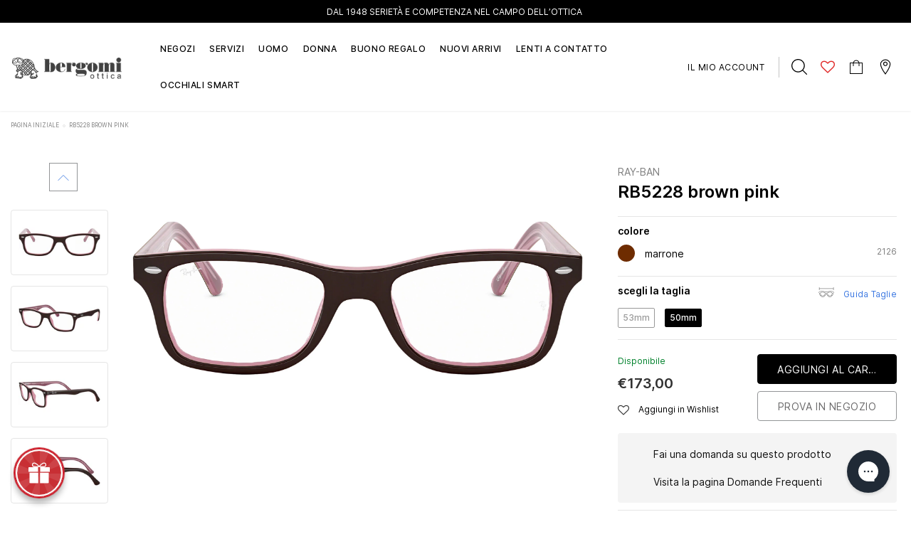

--- FILE ---
content_type: text/html; charset=utf-8
request_url: https://www.otticabergomi.it/products/ray-ban-rb5228-brown-pink
body_size: 64680
content:
<!doctype html>
<!--[if lt IE 7]><html class="no-js lt-ie9 lt-ie8 lt-ie7" lang="en"> <![endif]-->
<!--[if IE 7]><html class="no-js lt-ie9 lt-ie8" lang="en"> <![endif]-->
<!--[if IE 8]><html class="no-js lt-ie9" lang="en"> <![endif]-->
<!--[if IE 9 ]><html class="ie9 no-js"> <![endif]-->
<!--[if (gt IE 9)|!(IE)]><!--> <html class="no-js"> <!--<![endif]-->
<head>
  <!-- Basic page needs ================================================== -->
  <meta charset="utf-8">
  <meta http-equiv="X-UA-Compatible" content="IE=edge,chrome=1">

  <!-- Title and description ================================================== -->
  <title>
    RB5228 brown pink &ndash; Ottica Bergomi
  </title>

  
  <meta name="description" content="It’s all about the optics. One of our fan favorites, the RX 5228 pairs form and function to create truly stylish specs. The squared acetate model is available in different color options, from classic to colorfull contrasting havana frame and bi-layer temples in vivid colors.">
  

  

  
  <script>
    (function() {
      const metaContentIndex = 'index, follow, max-snippet:-1, max-image-preview:large, max-video-preview:-1';
      const metaContentNoIndex = 'noindex, nofollow';

      let metaRobots = document.querySelector('meta[name="robots"]');

      if (!metaRobots) {
        // Se non esiste, crea il meta tag
        metaRobots = document.createElement('meta');
        metaRobots.setAttribute('name', 'robots');
        document.head.appendChild(metaRobots);
      }

      const urlPath = window.location.pathname;

      // Regola 1: URL con query param → noindex
      if (window.location.search.length > 0) {
        metaRobots.setAttribute('content', metaContentNoIndex);
        console.log('Meta robots impostato su noindex, nofollow (query params presenti)', window.location.search);

      // Regola 2: URL che contiene collections/*/products/*
      } else if (/^\/.*collections\/[^/]+\/products\/[^/]+/.test(urlPath)) {
        metaRobots.setAttribute('content', metaContentNoIndex);
        console.log('Meta robots impostato su noindex, nofollow (collection > product):', urlPath);

      // Default: index
      } else {
        metaRobots.setAttribute('content', metaContentIndex);
        console.log('Meta robots impostato su index, follow:', urlPath);
      }
    })();
  </script>

  <!-- Product meta ================================================== -->
  

  
    <meta property="og:type" content="product">
    <meta property="og:title" content="RB5228 brown pink">
    
      <meta property="og:image" content="http://www.otticabergomi.it/cdn/shop/files/a0e61572c8fb0dfa90a6dd740f89b7f8_grande.jpg?v=1740273930">
      <meta property="og:image:secure_url" content="https://www.otticabergomi.it/cdn/shop/files/a0e61572c8fb0dfa90a6dd740f89b7f8_grande.jpg?v=1740273930">
    
      <meta property="og:image" content="http://www.otticabergomi.it/cdn/shop/files/8397447fb0d139395d6183368000f31c_grande.jpg?v=1740273930">
      <meta property="og:image:secure_url" content="https://www.otticabergomi.it/cdn/shop/files/8397447fb0d139395d6183368000f31c_grande.jpg?v=1740273930">
    
      <meta property="og:image" content="http://www.otticabergomi.it/cdn/shop/files/cffe7e1d17a4382b6d06f0a392217f42_grande.jpg?v=1740273930">
      <meta property="og:image:secure_url" content="https://www.otticabergomi.it/cdn/shop/files/cffe7e1d17a4382b6d06f0a392217f42_grande.jpg?v=1740273930">
    
    <meta property="og:price:amount" content="173,00">
    <meta property="og:price:currency" content="EUR">
  
  
    <meta property="og:description" content="It’s all about the optics. One of our fan favorites, the RX 5228 pairs form and function to create truly stylish specs. The squared acetate model is available in different color options, from classic to colorfull contrasting havana frame and bi-layer temples in vivid colors.">
  

  <meta property="og:url" content="https://www.otticabergomi.it/products/ray-ban-rb5228-brown-pink">
  <meta property="og:site_name" content="Ottica Bergomi">
  <!-- /snippets/twitter-card.liquid -->





  <meta name="twitter:card" content="product">
  <meta name="twitter:title" content="RB5228 brown pink">
  <meta name="twitter:description" content="It’s all about the optics. One of our fan favorites, the RX 5228 pairs form and function to create truly stylish specs. The squared acetate model is available in different color options, from classic to colorfull contrasting havana frame and bi-layer temples in vivid colors.">
  <meta name="twitter:image" content="https://www.otticabergomi.it/cdn/shop/files/a0e61572c8fb0dfa90a6dd740f89b7f8_medium.jpg?v=1740273930">
  <meta name="twitter:image:width" content="240">
  <meta name="twitter:image:height" content="240">
  <meta name="twitter:label1" content="Price">
  <meta name="twitter:data1" content="€173,00 EUR">
  
  <meta name="twitter:label2" content="Brand">
  <meta name="twitter:data2" content="Ray-Ban">
  



  <!-- Helpers ================================================== -->
  
<link rel="canonical" href="https://www.otticabergomi.it/products/ray-ban-rb5228-brown-pink">
  
  <meta name="format-detection" content="telephone=no">
  <meta name='viewport' content='width=device-width, initial-scale=1.0, user-scalable=0' >

  <!-- Favicon -->
  
    <link rel="shortcut icon" href="//www.otticabergomi.it/cdn/shop/files/apple-touch-icon_32x32.png?v=1613789666" type="image/png">
    <link rel="apple-touch-icon" sizes="180x180" href="//www.otticabergomi.it/cdn/shop/files/apple-touch-icon_180x180.png?v=1613789666" type="image/png">
    <link rel="apple-touch-icon" sizes="152x152" href="//www.otticabergomi.it/cdn/shop/files/apple-touch-icon_152x152.png?v=1613789666" type="image/png">
  
   
  <!-- Header hook for plugins ================================================== -->
  <script>window.performance && window.performance.mark && window.performance.mark('shopify.content_for_header.start');</script><meta name="google-site-verification" content="F1uSpzWQClfL5NJHdhSiYTfLbSbkv4Az-ETEdWs6wwE">
<meta id="shopify-digital-wallet" name="shopify-digital-wallet" content="/9568157751/digital_wallets/dialog">
<meta name="shopify-checkout-api-token" content="0a04f1d6f971a683973b61ff5a19093e">
<meta id="in-context-paypal-metadata" data-shop-id="9568157751" data-venmo-supported="false" data-environment="production" data-locale="it_IT" data-paypal-v4="true" data-currency="EUR">
<link rel="alternate" type="application/json+oembed" href="https://www.otticabergomi.it/products/ray-ban-rb5228-brown-pink.oembed">
<script async="async" src="/checkouts/internal/preloads.js?locale=it-IT"></script>
<link rel="preconnect" href="https://shop.app" crossorigin="anonymous">
<script async="async" src="https://shop.app/checkouts/internal/preloads.js?locale=it-IT&shop_id=9568157751" crossorigin="anonymous"></script>
<script id="apple-pay-shop-capabilities" type="application/json">{"shopId":9568157751,"countryCode":"IT","currencyCode":"EUR","merchantCapabilities":["supports3DS"],"merchantId":"gid:\/\/shopify\/Shop\/9568157751","merchantName":"Ottica Bergomi","requiredBillingContactFields":["postalAddress","email","phone"],"requiredShippingContactFields":["postalAddress","email","phone"],"shippingType":"shipping","supportedNetworks":["visa","maestro","masterCard","amex"],"total":{"type":"pending","label":"Ottica Bergomi","amount":"1.00"},"shopifyPaymentsEnabled":true,"supportsSubscriptions":true}</script>
<script id="shopify-features" type="application/json">{"accessToken":"0a04f1d6f971a683973b61ff5a19093e","betas":["rich-media-storefront-analytics"],"domain":"www.otticabergomi.it","predictiveSearch":true,"shopId":9568157751,"locale":"it"}</script>
<script>var Shopify = Shopify || {};
Shopify.shop = "bergomi.myshopify.com";
Shopify.locale = "it";
Shopify.currency = {"active":"EUR","rate":"1.0"};
Shopify.country = "IT";
Shopify.theme = {"name":"[PRODUCTION] Bergomi","id":158514282823,"schema_name":"Lynkco","schema_version":"1.0.0","theme_store_id":null,"role":"main"};
Shopify.theme.handle = "null";
Shopify.theme.style = {"id":null,"handle":null};
Shopify.cdnHost = "www.otticabergomi.it/cdn";
Shopify.routes = Shopify.routes || {};
Shopify.routes.root = "/";</script>
<script type="module">!function(o){(o.Shopify=o.Shopify||{}).modules=!0}(window);</script>
<script>!function(o){function n(){var o=[];function n(){o.push(Array.prototype.slice.apply(arguments))}return n.q=o,n}var t=o.Shopify=o.Shopify||{};t.loadFeatures=n(),t.autoloadFeatures=n()}(window);</script>
<script>
  window.ShopifyPay = window.ShopifyPay || {};
  window.ShopifyPay.apiHost = "shop.app\/pay";
  window.ShopifyPay.redirectState = null;
</script>
<script id="shop-js-analytics" type="application/json">{"pageType":"product"}</script>
<script defer="defer" async type="module" src="//www.otticabergomi.it/cdn/shopifycloud/shop-js/modules/v2/client.init-shop-cart-sync_DKatZMTv.it.esm.js"></script>
<script defer="defer" async type="module" src="//www.otticabergomi.it/cdn/shopifycloud/shop-js/modules/v2/chunk.common_DbYs05wI.esm.js"></script>
<script type="module">
  await import("//www.otticabergomi.it/cdn/shopifycloud/shop-js/modules/v2/client.init-shop-cart-sync_DKatZMTv.it.esm.js");
await import("//www.otticabergomi.it/cdn/shopifycloud/shop-js/modules/v2/chunk.common_DbYs05wI.esm.js");

  window.Shopify.SignInWithShop?.initShopCartSync?.({"fedCMEnabled":true,"windoidEnabled":true});

</script>
<script>
  window.Shopify = window.Shopify || {};
  if (!window.Shopify.featureAssets) window.Shopify.featureAssets = {};
  window.Shopify.featureAssets['shop-js'] = {"shop-cart-sync":["modules/v2/client.shop-cart-sync_s--5pvVD.it.esm.js","modules/v2/chunk.common_DbYs05wI.esm.js"],"shop-button":["modules/v2/client.shop-button_BEV2bh_V.it.esm.js","modules/v2/chunk.common_DbYs05wI.esm.js"],"init-shop-email-lookup-coordinator":["modules/v2/client.init-shop-email-lookup-coordinator_DHzMQOVD.it.esm.js","modules/v2/chunk.common_DbYs05wI.esm.js"],"init-fed-cm":["modules/v2/client.init-fed-cm_DkaR_TVa.it.esm.js","modules/v2/chunk.common_DbYs05wI.esm.js"],"init-windoid":["modules/v2/client.init-windoid_BnE74D5r.it.esm.js","modules/v2/chunk.common_DbYs05wI.esm.js"],"shop-toast-manager":["modules/v2/client.shop-toast-manager_CMRf7iGZ.it.esm.js","modules/v2/chunk.common_DbYs05wI.esm.js"],"shop-cash-offers":["modules/v2/client.shop-cash-offers_Cxhtjwiy.it.esm.js","modules/v2/chunk.common_DbYs05wI.esm.js","modules/v2/chunk.modal_B3Przl42.esm.js"],"init-shop-cart-sync":["modules/v2/client.init-shop-cart-sync_DKatZMTv.it.esm.js","modules/v2/chunk.common_DbYs05wI.esm.js"],"avatar":["modules/v2/client.avatar_BTnouDA3.it.esm.js"],"shop-login-button":["modules/v2/client.shop-login-button_5Qn-ONlj.it.esm.js","modules/v2/chunk.common_DbYs05wI.esm.js","modules/v2/chunk.modal_B3Przl42.esm.js"],"pay-button":["modules/v2/client.pay-button_CloVyaHg.it.esm.js","modules/v2/chunk.common_DbYs05wI.esm.js"],"init-customer-accounts":["modules/v2/client.init-customer-accounts_CwVj2JVD.it.esm.js","modules/v2/client.shop-login-button_5Qn-ONlj.it.esm.js","modules/v2/chunk.common_DbYs05wI.esm.js","modules/v2/chunk.modal_B3Przl42.esm.js"],"checkout-modal":["modules/v2/client.checkout-modal_DeqjhFYX.it.esm.js","modules/v2/chunk.common_DbYs05wI.esm.js","modules/v2/chunk.modal_B3Przl42.esm.js"],"init-customer-accounts-sign-up":["modules/v2/client.init-customer-accounts-sign-up_DvHm48gy.it.esm.js","modules/v2/client.shop-login-button_5Qn-ONlj.it.esm.js","modules/v2/chunk.common_DbYs05wI.esm.js","modules/v2/chunk.modal_B3Przl42.esm.js"],"init-shop-for-new-customer-accounts":["modules/v2/client.init-shop-for-new-customer-accounts_B7dwSF5z.it.esm.js","modules/v2/client.shop-login-button_5Qn-ONlj.it.esm.js","modules/v2/chunk.common_DbYs05wI.esm.js","modules/v2/chunk.modal_B3Przl42.esm.js"],"shop-follow-button":["modules/v2/client.shop-follow-button_CBB49aJg.it.esm.js","modules/v2/chunk.common_DbYs05wI.esm.js","modules/v2/chunk.modal_B3Przl42.esm.js"],"lead-capture":["modules/v2/client.lead-capture_DdpMkEjZ.it.esm.js","modules/v2/chunk.common_DbYs05wI.esm.js","modules/v2/chunk.modal_B3Przl42.esm.js"],"shop-login":["modules/v2/client.shop-login_C9dE2QcE.it.esm.js","modules/v2/chunk.common_DbYs05wI.esm.js","modules/v2/chunk.modal_B3Przl42.esm.js"],"payment-terms":["modules/v2/client.payment-terms_DwaMRBqp.it.esm.js","modules/v2/chunk.common_DbYs05wI.esm.js","modules/v2/chunk.modal_B3Przl42.esm.js"]};
</script>
<script>(function() {
  var isLoaded = false;
  function asyncLoad() {
    if (isLoaded) return;
    isLoaded = true;
    var urls = ["\/\/social-login.oxiapps.com\/api\/init?vt=928356\u0026shop=bergomi.myshopify.com","https:\/\/chimpstatic.com\/mcjs-connected\/js\/users\/b5a5ce940086aa8bbd0838d5f\/71870d2d815b285ef6a0110ff.js?shop=bergomi.myshopify.com","https:\/\/gdprcdn.b-cdn.net\/js\/gdpr_cookie_consent.min.js?shop=bergomi.myshopify.com","https:\/\/cdn.one.store\/javascript\/dist\/1.0\/jcr-widget.js?account_id=shopify:bergomi.myshopify.com\u0026shop=bergomi.myshopify.com"];
    for (var i = 0; i < urls.length; i++) {
      var s = document.createElement('script');
      s.type = 'text/javascript';
      s.async = true;
      s.src = urls[i];
      var x = document.getElementsByTagName('script')[0];
      x.parentNode.insertBefore(s, x);
    }
  };
  if(window.attachEvent) {
    window.attachEvent('onload', asyncLoad);
  } else {
    window.addEventListener('load', asyncLoad, false);
  }
})();</script>
<script id="__st">var __st={"a":9568157751,"offset":3600,"reqid":"73da7eb9-8d38-4d4d-9a2b-701c36027cc8-1768039544","pageurl":"www.otticabergomi.it\/products\/ray-ban-rb5228-brown-pink","u":"1eefec600d90","p":"product","rtyp":"product","rid":4537816416311};</script>
<script>window.ShopifyPaypalV4VisibilityTracking = true;</script>
<script id="captcha-bootstrap">!function(){'use strict';const t='contact',e='account',n='new_comment',o=[[t,t],['blogs',n],['comments',n],[t,'customer']],c=[[e,'customer_login'],[e,'guest_login'],[e,'recover_customer_password'],[e,'create_customer']],r=t=>t.map((([t,e])=>`form[action*='/${t}']:not([data-nocaptcha='true']) input[name='form_type'][value='${e}']`)).join(','),a=t=>()=>t?[...document.querySelectorAll(t)].map((t=>t.form)):[];function s(){const t=[...o],e=r(t);return a(e)}const i='password',u='form_key',d=['recaptcha-v3-token','g-recaptcha-response','h-captcha-response',i],f=()=>{try{return window.sessionStorage}catch{return}},m='__shopify_v',_=t=>t.elements[u];function p(t,e,n=!1){try{const o=window.sessionStorage,c=JSON.parse(o.getItem(e)),{data:r}=function(t){const{data:e,action:n}=t;return t[m]||n?{data:e,action:n}:{data:t,action:n}}(c);for(const[e,n]of Object.entries(r))t.elements[e]&&(t.elements[e].value=n);n&&o.removeItem(e)}catch(o){console.error('form repopulation failed',{error:o})}}const l='form_type',E='cptcha';function T(t){t.dataset[E]=!0}const w=window,h=w.document,L='Shopify',v='ce_forms',y='captcha';let A=!1;((t,e)=>{const n=(g='f06e6c50-85a8-45c8-87d0-21a2b65856fe',I='https://cdn.shopify.com/shopifycloud/storefront-forms-hcaptcha/ce_storefront_forms_captcha_hcaptcha.v1.5.2.iife.js',D={infoText:'Protetto da hCaptcha',privacyText:'Privacy',termsText:'Termini'},(t,e,n)=>{const o=w[L][v],c=o.bindForm;if(c)return c(t,g,e,D).then(n);var r;o.q.push([[t,g,e,D],n]),r=I,A||(h.body.append(Object.assign(h.createElement('script'),{id:'captcha-provider',async:!0,src:r})),A=!0)});var g,I,D;w[L]=w[L]||{},w[L][v]=w[L][v]||{},w[L][v].q=[],w[L][y]=w[L][y]||{},w[L][y].protect=function(t,e){n(t,void 0,e),T(t)},Object.freeze(w[L][y]),function(t,e,n,w,h,L){const[v,y,A,g]=function(t,e,n){const i=e?o:[],u=t?c:[],d=[...i,...u],f=r(d),m=r(i),_=r(d.filter((([t,e])=>n.includes(e))));return[a(f),a(m),a(_),s()]}(w,h,L),I=t=>{const e=t.target;return e instanceof HTMLFormElement?e:e&&e.form},D=t=>v().includes(t);t.addEventListener('submit',(t=>{const e=I(t);if(!e)return;const n=D(e)&&!e.dataset.hcaptchaBound&&!e.dataset.recaptchaBound,o=_(e),c=g().includes(e)&&(!o||!o.value);(n||c)&&t.preventDefault(),c&&!n&&(function(t){try{if(!f())return;!function(t){const e=f();if(!e)return;const n=_(t);if(!n)return;const o=n.value;o&&e.removeItem(o)}(t);const e=Array.from(Array(32),(()=>Math.random().toString(36)[2])).join('');!function(t,e){_(t)||t.append(Object.assign(document.createElement('input'),{type:'hidden',name:u})),t.elements[u].value=e}(t,e),function(t,e){const n=f();if(!n)return;const o=[...t.querySelectorAll(`input[type='${i}']`)].map((({name:t})=>t)),c=[...d,...o],r={};for(const[a,s]of new FormData(t).entries())c.includes(a)||(r[a]=s);n.setItem(e,JSON.stringify({[m]:1,action:t.action,data:r}))}(t,e)}catch(e){console.error('failed to persist form',e)}}(e),e.submit())}));const S=(t,e)=>{t&&!t.dataset[E]&&(n(t,e.some((e=>e===t))),T(t))};for(const o of['focusin','change'])t.addEventListener(o,(t=>{const e=I(t);D(e)&&S(e,y())}));const B=e.get('form_key'),M=e.get(l),P=B&&M;t.addEventListener('DOMContentLoaded',(()=>{const t=y();if(P)for(const e of t)e.elements[l].value===M&&p(e,B);[...new Set([...A(),...v().filter((t=>'true'===t.dataset.shopifyCaptcha))])].forEach((e=>S(e,t)))}))}(h,new URLSearchParams(w.location.search),n,t,e,['guest_login'])})(!0,!0)}();</script>
<script integrity="sha256-4kQ18oKyAcykRKYeNunJcIwy7WH5gtpwJnB7kiuLZ1E=" data-source-attribution="shopify.loadfeatures" defer="defer" src="//www.otticabergomi.it/cdn/shopifycloud/storefront/assets/storefront/load_feature-a0a9edcb.js" crossorigin="anonymous"></script>
<script crossorigin="anonymous" defer="defer" src="//www.otticabergomi.it/cdn/shopifycloud/storefront/assets/shopify_pay/storefront-65b4c6d7.js?v=20250812"></script>
<script data-source-attribution="shopify.dynamic_checkout.dynamic.init">var Shopify=Shopify||{};Shopify.PaymentButton=Shopify.PaymentButton||{isStorefrontPortableWallets:!0,init:function(){window.Shopify.PaymentButton.init=function(){};var t=document.createElement("script");t.src="https://www.otticabergomi.it/cdn/shopifycloud/portable-wallets/latest/portable-wallets.it.js",t.type="module",document.head.appendChild(t)}};
</script>
<script data-source-attribution="shopify.dynamic_checkout.buyer_consent">
  function portableWalletsHideBuyerConsent(e){var t=document.getElementById("shopify-buyer-consent"),n=document.getElementById("shopify-subscription-policy-button");t&&n&&(t.classList.add("hidden"),t.setAttribute("aria-hidden","true"),n.removeEventListener("click",e))}function portableWalletsShowBuyerConsent(e){var t=document.getElementById("shopify-buyer-consent"),n=document.getElementById("shopify-subscription-policy-button");t&&n&&(t.classList.remove("hidden"),t.removeAttribute("aria-hidden"),n.addEventListener("click",e))}window.Shopify?.PaymentButton&&(window.Shopify.PaymentButton.hideBuyerConsent=portableWalletsHideBuyerConsent,window.Shopify.PaymentButton.showBuyerConsent=portableWalletsShowBuyerConsent);
</script>
<script data-source-attribution="shopify.dynamic_checkout.cart.bootstrap">document.addEventListener("DOMContentLoaded",(function(){function t(){return document.querySelector("shopify-accelerated-checkout-cart, shopify-accelerated-checkout")}if(t())Shopify.PaymentButton.init();else{new MutationObserver((function(e,n){t()&&(Shopify.PaymentButton.init(),n.disconnect())})).observe(document.body,{childList:!0,subtree:!0})}}));
</script>
<link id="shopify-accelerated-checkout-styles" rel="stylesheet" media="screen" href="https://www.otticabergomi.it/cdn/shopifycloud/portable-wallets/latest/accelerated-checkout-backwards-compat.css" crossorigin="anonymous">
<style id="shopify-accelerated-checkout-cart">
        #shopify-buyer-consent {
  margin-top: 1em;
  display: inline-block;
  width: 100%;
}

#shopify-buyer-consent.hidden {
  display: none;
}

#shopify-subscription-policy-button {
  background: none;
  border: none;
  padding: 0;
  text-decoration: underline;
  font-size: inherit;
  cursor: pointer;
}

#shopify-subscription-policy-button::before {
  box-shadow: none;
}

      </style>

<script>window.performance && window.performance.mark && window.performance.mark('shopify.content_for_header.end');</script>

  <!--[if lt IE 9]>
  <script src="//html5shiv.googlecode.com/svn/trunk/html5.js" type="text/javascript"></script>
  <![endif]-->
  
  
   <!-- fonts -->
  
<script type="text/javascript">
  WebFontConfig = {
    google: { families: [ 
      
          'Poppins:100,200,300,400,500,600,700,800,900'
	  
      
      
      	
      		,
      	      
        'Arimo:100,200,300,400,500,600,700,800,900'
	  
      
      
      	
      		,
      	      
        'Tinos:100,200,300,400,500,600,700,800,900'
	  
      
      
    ] }
  };
  (function() {
    var wf = document.createElement('script');
    wf.src = ('https:' == document.location.protocol ? 'https' : 'http') +
      '://ajax.googleapis.com/ajax/libs/webfont/1/webfont.js';
    wf.type = 'text/javascript';
    wf.async = 'true';
    var s = document.getElementsByTagName('script')[0];
    s.parentNode.insertBefore(wf, s);
  })(); 
</script>

  <link rel="stylesheet" href="//maxcdn.bootstrapcdn.com/font-awesome/4.7.0/css/font-awesome.min.css">

<link href="//www.otticabergomi.it/cdn/shop/t/31/assets/jquery.fancybox.css?v=37485665262846397371708014866" rel="stylesheet" type="text/css" media="all" />
<link href="//www.otticabergomi.it/cdn/shop/t/31/assets/bootstrap.min.css?v=38571366737035498221708014865" rel="stylesheet" type="text/css" media="all" />

<link href="//www.otticabergomi.it/cdn/shop/t/31/assets/style.scss.css?v=106868075188074435481709060194" rel="stylesheet" type="text/css" media="all" />



<link href="//www.otticabergomi.it/cdn/shop/t/31/assets/style-responsive.scss.css?v=29744551416463742201721417138" rel="stylesheet" type="text/css" media="all" />

<link href="//www.otticabergomi.it/cdn/shop/t/31/assets/custom-theme.css?v=10088652229276331991749219525" rel="stylesheet" type="text/css" media="all" />

<link href="//www.otticabergomi.it/cdn/shop/t/31/assets/customer-custom-theme.css?v=120437465968569310901708959425" rel="stylesheet" type="text/css" media="all" />

  <script src="//ajax.googleapis.com/ajax/libs/jquery/1.11.0/jquery.min.js" type="text/javascript"></script>
<script src="//www.otticabergomi.it/cdn/shop/t/31/assets/jquery-cookie.min.js?v=72365755745404048181708014867"></script>

<script>
  window.ajax_cart = false;
  window.dpl_upsell = false;
  window.money_format = "€{{amount_with_comma_separator}} EUR";
  window.shop_currency = "EUR";
  window.show_multiple_currencies = false;
  window.loading_url = "//www.otticabergomi.it/cdn/shop/t/31/assets/loading.gif?9814"; 
  window.use_color_swatch = true;
  window.use_variant_swatch = false;
  window.enable_sidebar_multiple_choice = true;
  window.dropdowncart_type = "hover";
  window.file_url = "//www.otticabergomi.it/cdn/shop/files/?9814";
  window.asset_url = "";
  window.show_sidebar = "Show sidebar";
  window.hide_sidebar = "Hide sidebar";
  window.template_suffix = "";
  window.ajax_sidebar_link = true;
  
  window.inventory_text = {
    in_stock: "Disponibile",
    many_in_stock: "Disponibile",
    out_of_stock: "Sold out",
    add_to_cart: "Aggiungi al carrello",
    sold_out: "sold out",
    unavailable: "Avvisami",
    add_wishlist : "Aggiungi in Wishlist",
    remove_wishlist : "Togli dalla Wishlist",
    select_options : "scegli opzione",
    hide_options : "nascondi varianti",
    show_options : "mostra varianti",
    adding : "Aggiungo...",
    thank_you : "Grazie",
    add_more : "Aggiungi altro",
    cart_feedback : "aggiunto al carrello"
  };    
          
  window.multi_lang = false;
</script>

<script src="//www.otticabergomi.it/cdn/shop/t/31/assets/custom.js?v=153326755719994295771767093603" defer></script>



  
  
  

  <script src="//www.otticabergomi.it/cdn/shop/t/31/assets/theme.min.js?v=164077863512823189631708014868" type="text/javascript"></script>

<script>window.__pagefly_analytics_settings__={"version":2,"visits":268,"dashboardVisits":"26","defaultTrialDay":14,"storefrontPassword":"","acceptGDPR":true,"klaviyoListKey":"MFNKPU","pageflyThemeId":80386457655,"migratedSections":true,"planMigrated":true,"install_app":"1","create_first_regular_page":"1","publish_first_regular_page":"1","acceptTracking":true,"acceptGATracking":true,"acceptCrisp":true,"acceptCookies":true,"feedbackTriggered":[{"triggeredAt":"2022-03-15T10:23:25.974Z","type":"OLD_USER"},{"triggeredAt":"2022-03-22T14:17:19.631Z","type":"VIEW_PAGE_NO_TEMPLATE"}]};</script>
 




<!-- BEGIN app block: shopify://apps/consentmo-gdpr/blocks/gdpr_cookie_consent/4fbe573f-a377-4fea-9801-3ee0858cae41 -->


<!-- END app block --><!-- BEGIN app block: shopify://apps/oxi-social-login/blocks/social-login-embed/24ad60bc-8f09-42fa-807e-e5eda0fdae17 -->


<script>
    
        var vt = '1765449977';
    
        var oxi_data_scheme = 'light';
        if (document.querySelector('html').hasAttribute('data-scheme')) {
            oxi_data_scheme = document.querySelector('html').getAttribute('data-scheme');
        }
    function wfete(selector) {
    return new Promise(resolve => {
    if (document.querySelector(selector)) {
      return resolve(document.querySelector(selector));
    }

    const observer = new MutationObserver(() => {
      if (document.querySelector(selector)) {
        resolve(document.querySelector(selector));
        observer.disconnect();
      }
    });

    observer.observe(document.body, {
      subtree: true,
      childList: true,
    });
    });
  }
  async function oxi_init() {
    const data = await getOConfig();
  }
  function getOConfig() {
    var script = document.createElement('script');
    script.src = '//social-login.oxiapps.com/init.json?shop=bergomi.myshopify.com&vt='+vt+'&callback=jQuery111004090950169811405_1543664809199';
    script.setAttribute('rel','nofollow');
    document.head.appendChild(script);
  }
  function jQuery111004090950169811405_1543664809199(p) {
        var shop_locale = "";
        if (typeof Shopify !== 'undefined' && typeof Shopify.locale !== 'undefined') {
            shop_locale = "&locale="+Shopify.locale;
    }
    if (p.m == "1") {
      if (typeof oxi_initialized === 'undefined') {
        var oxi_initialized = true;
        //vt = parseInt(p.v);
        vt = parseInt(vt);

                var elem = document.createElement("link");
                elem.setAttribute("type", "text/css");
                elem.setAttribute("rel", "stylesheet");
                elem.setAttribute("href", "https://cdn.shopify.com/extensions/019a9bbf-e6d9-7768-bf83-c108720b519c/embedded-social-login-54/assets/remodal.css");
                document.getElementsByTagName("head")[0].appendChild(elem);


        var newScript = document.createElement('script');
        newScript.type = 'text/javascript';
        newScript.src = 'https://cdn.shopify.com/extensions/019a9bbf-e6d9-7768-bf83-c108720b519c/embedded-social-login-54/assets/osl.min.js';
        document.getElementsByTagName('head')[0].appendChild(newScript);
      }
    } else {
      const intervalID = setInterval(() => {
        if (document.querySelector('body')) {
            clearInterval(intervalID);

            opa = ['form[action*="account/login"]', 'form[action$="account"]'];
            opa.forEach(e => {
                wfete(e).then(element => {
                    if (typeof oxi_initialized === 'undefined') {
                        var oxi_initialized = true;
                        console.log("Oxi Social Login Initialized");
                        if (p.i == 'y') {
                            var list = document.querySelectorAll(e);
                            var oxi_list_length = 0;
                            if (list.length > 0) {
                                //oxi_list_length = 3;
                                oxi_list_length = list.length;
                            }
                            for(var osli1 = 0; osli1 < oxi_list_length; osli1++) {
                                if (list[osli1].querySelector('[value="guest_login"]')) {
                                } else {
                                if ( list[osli1].querySelectorAll('.oxi-social-login').length <= 0 && list[osli1].querySelectorAll('.oxi_social_wrapper').length <= 0 ) {
                                    var osl_checkout_url = '';
                                    if (list[osli1].querySelector('[name="checkout_url"]') !== null) {
                                        osl_checkout_url = '&osl_checkout_url='+list[osli1].querySelector('[name="checkout_url"]').value;
                                    }
                                    osl_checkout_url = osl_checkout_url.replace(/<[^>]*>/g, '').trim();
                                    list[osli1].insertAdjacentHTML(p.p, '<div class="oxi_social_wrapper" style="'+p.c+'"><iframe id="social_login_frame" class="social_login_frame" title="Social Login" src="https://social-login.oxiapps.com/widget?site='+p.s+'&vt='+vt+shop_locale+osl_checkout_url+'&scheme='+oxi_data_scheme+'" style="width:100%;max-width:100%;padding-top:0px;margin-bottom:5px;border:0px;height:'+p.h+'px;" scrolling=no></iframe></div>');
                                }
                                }
                            }
                        }
                    }
                });
            });

            wfete('#oxi-social-login').then(element => {
                document.getElementById('oxi-social-login').innerHTML="<iframe id='social_login_frame' class='social_login_frame' title='Social Login' src='https://social-login.oxiapps.com/widget?site="+p.s+"&vt="+vt+shop_locale+"&scheme="+oxi_data_scheme+"' style='width:100%;max-width:100%;padding-top:0px;margin-bottom:5px;border:0px;height:"+p.h+"px;' scrolling=no></iframe>";
            });
            wfete('.oxi-social-login').then(element => {
                var oxi_elms = document.querySelectorAll(".oxi-social-login");
                oxi_elms.forEach((oxi_elm) => {
                            oxi_elm.innerHTML="<iframe id='social_login_frame' class='social_login_frame' title='Social Login' src='https://social-login.oxiapps.com/widget?site="+p.s+"&vt="+vt+shop_locale+"&scheme="+oxi_data_scheme+"' style='width:100%;max-width:100%;padding-top:0px;margin-bottom:5px;border:0px;height:"+p.h+"px;' scrolling=no></iframe>";
                });
            });
        }
      }, 100);
    }

    var o_resized = false;
    var oxi_response = function(event) {
      if (event.origin+'/'=="https://social-login.oxiapps.com/") {
                if (event.data.action == "loaded") {
                    event.source.postMessage({
                        action:'getParentUrl',parentUrl: window.location.href+''
                    },"*");
                }

        var message = event.data+'';
        var key = message.split(':')[0];
        var value = message.split(':')[1];
        if (key=="height") {
          var oxi_iframe = document.getElementById('social_login_frame');
          if (oxi_iframe && !o_resized) {
            o_resized = true;
            oxi_iframe.style.height = value + "px";
          }
        }
      }
    };
    if (window.addEventListener) {
      window.addEventListener('message', oxi_response, false);
    } else {
      window.attachEvent("onmessage", oxi_response);
    }
  }
  oxi_init();
</script>


<!-- END app block --><!-- BEGIN app block: shopify://apps/gorgias-live-chat-helpdesk/blocks/gorgias/a66db725-7b96-4e3f-916e-6c8e6f87aaaa -->
<script defer data-gorgias-loader-chat src="https://config.gorgias.chat/bundle-loader/shopify/bergomi.myshopify.com"></script>


<script defer data-gorgias-loader-convert  src="https://cdn.9gtb.com/loader.js"></script>


<script defer data-gorgias-loader-mailto-replace  src="https://config.gorgias.help/api/contact-forms/replace-mailto-script.js?shopName=bergomi"></script>


<!-- END app block --><!-- BEGIN app block: shopify://apps/one-ai-email-sms-marketing/blocks/embed-pixel/e2660a3c-4398-468f-b8cb-e4e470225df5 -->

<!-- END app block --><!-- BEGIN app block: shopify://apps/pagefly-page-builder/blocks/app-embed/83e179f7-59a0-4589-8c66-c0dddf959200 -->

<!-- BEGIN app snippet: pagefly-cro-ab-testing-main -->







<script>
  ;(function () {
    const url = new URL(window.location)
    const viewParam = url.searchParams.get('view')
    if (viewParam && viewParam.includes('variant-pf-')) {
      url.searchParams.set('pf_v', viewParam)
      url.searchParams.delete('view')
      window.history.replaceState({}, '', url)
    }
  })()
</script>



<script type='module'>
  
  window.PAGEFLY_CRO = window.PAGEFLY_CRO || {}

  window.PAGEFLY_CRO['data_debug'] = {
    original_template_suffix: "all_products",
    allow_ab_test: false,
    ab_test_start_time: 0,
    ab_test_end_time: 0,
    today_date_time: 1768039545000,
  }
  window.PAGEFLY_CRO['GA4'] = { enabled: false}
</script>

<!-- END app snippet -->








  <script src='https://cdn.shopify.com/extensions/019b6965-ed06-7f85-833a-9283c5c4e872/pagefly-page-builder-212/assets/pagefly-helper.js' defer='defer'></script>

  <script src='https://cdn.shopify.com/extensions/019b6965-ed06-7f85-833a-9283c5c4e872/pagefly-page-builder-212/assets/pagefly-general-helper.js' defer='defer'></script>

  <script src='https://cdn.shopify.com/extensions/019b6965-ed06-7f85-833a-9283c5c4e872/pagefly-page-builder-212/assets/pagefly-snap-slider.js' defer='defer'></script>

  <script src='https://cdn.shopify.com/extensions/019b6965-ed06-7f85-833a-9283c5c4e872/pagefly-page-builder-212/assets/pagefly-slideshow-v3.js' defer='defer'></script>

  <script src='https://cdn.shopify.com/extensions/019b6965-ed06-7f85-833a-9283c5c4e872/pagefly-page-builder-212/assets/pagefly-slideshow-v4.js' defer='defer'></script>

  <script src='https://cdn.shopify.com/extensions/019b6965-ed06-7f85-833a-9283c5c4e872/pagefly-page-builder-212/assets/pagefly-glider.js' defer='defer'></script>

  <script src='https://cdn.shopify.com/extensions/019b6965-ed06-7f85-833a-9283c5c4e872/pagefly-page-builder-212/assets/pagefly-slideshow-v1-v2.js' defer='defer'></script>

  <script src='https://cdn.shopify.com/extensions/019b6965-ed06-7f85-833a-9283c5c4e872/pagefly-page-builder-212/assets/pagefly-product-media.js' defer='defer'></script>

  <script src='https://cdn.shopify.com/extensions/019b6965-ed06-7f85-833a-9283c5c4e872/pagefly-page-builder-212/assets/pagefly-product.js' defer='defer'></script>


<script id='pagefly-helper-data' type='application/json'>
  {
    "page_optimization": {
      "assets_prefetching": false
    },
    "elements_asset_mapper": {
      "Accordion": "https://cdn.shopify.com/extensions/019b6965-ed06-7f85-833a-9283c5c4e872/pagefly-page-builder-212/assets/pagefly-accordion.js",
      "Accordion3": "https://cdn.shopify.com/extensions/019b6965-ed06-7f85-833a-9283c5c4e872/pagefly-page-builder-212/assets/pagefly-accordion3.js",
      "CountDown": "https://cdn.shopify.com/extensions/019b6965-ed06-7f85-833a-9283c5c4e872/pagefly-page-builder-212/assets/pagefly-countdown.js",
      "GMap1": "https://cdn.shopify.com/extensions/019b6965-ed06-7f85-833a-9283c5c4e872/pagefly-page-builder-212/assets/pagefly-gmap.js",
      "GMap2": "https://cdn.shopify.com/extensions/019b6965-ed06-7f85-833a-9283c5c4e872/pagefly-page-builder-212/assets/pagefly-gmap.js",
      "GMapBasicV2": "https://cdn.shopify.com/extensions/019b6965-ed06-7f85-833a-9283c5c4e872/pagefly-page-builder-212/assets/pagefly-gmap.js",
      "GMapAdvancedV2": "https://cdn.shopify.com/extensions/019b6965-ed06-7f85-833a-9283c5c4e872/pagefly-page-builder-212/assets/pagefly-gmap.js",
      "HTML.Video": "https://cdn.shopify.com/extensions/019b6965-ed06-7f85-833a-9283c5c4e872/pagefly-page-builder-212/assets/pagefly-htmlvideo.js",
      "HTML.Video2": "https://cdn.shopify.com/extensions/019b6965-ed06-7f85-833a-9283c5c4e872/pagefly-page-builder-212/assets/pagefly-htmlvideo2.js",
      "HTML.Video3": "https://cdn.shopify.com/extensions/019b6965-ed06-7f85-833a-9283c5c4e872/pagefly-page-builder-212/assets/pagefly-htmlvideo2.js",
      "BackgroundVideo": "https://cdn.shopify.com/extensions/019b6965-ed06-7f85-833a-9283c5c4e872/pagefly-page-builder-212/assets/pagefly-htmlvideo2.js",
      "Instagram": "https://cdn.shopify.com/extensions/019b6965-ed06-7f85-833a-9283c5c4e872/pagefly-page-builder-212/assets/pagefly-instagram.js",
      "Instagram2": "https://cdn.shopify.com/extensions/019b6965-ed06-7f85-833a-9283c5c4e872/pagefly-page-builder-212/assets/pagefly-instagram.js",
      "Insta3": "https://cdn.shopify.com/extensions/019b6965-ed06-7f85-833a-9283c5c4e872/pagefly-page-builder-212/assets/pagefly-instagram3.js",
      "Tabs": "https://cdn.shopify.com/extensions/019b6965-ed06-7f85-833a-9283c5c4e872/pagefly-page-builder-212/assets/pagefly-tab.js",
      "Tabs3": "https://cdn.shopify.com/extensions/019b6965-ed06-7f85-833a-9283c5c4e872/pagefly-page-builder-212/assets/pagefly-tab3.js",
      "ProductBox": "https://cdn.shopify.com/extensions/019b6965-ed06-7f85-833a-9283c5c4e872/pagefly-page-builder-212/assets/pagefly-cart.js",
      "FBPageBox2": "https://cdn.shopify.com/extensions/019b6965-ed06-7f85-833a-9283c5c4e872/pagefly-page-builder-212/assets/pagefly-facebook.js",
      "FBLikeButton2": "https://cdn.shopify.com/extensions/019b6965-ed06-7f85-833a-9283c5c4e872/pagefly-page-builder-212/assets/pagefly-facebook.js",
      "TwitterFeed2": "https://cdn.shopify.com/extensions/019b6965-ed06-7f85-833a-9283c5c4e872/pagefly-page-builder-212/assets/pagefly-twitter.js",
      "Paragraph4": "https://cdn.shopify.com/extensions/019b6965-ed06-7f85-833a-9283c5c4e872/pagefly-page-builder-212/assets/pagefly-paragraph4.js",

      "AliReviews": "https://cdn.shopify.com/extensions/019b6965-ed06-7f85-833a-9283c5c4e872/pagefly-page-builder-212/assets/pagefly-3rd-elements.js",
      "BackInStock": "https://cdn.shopify.com/extensions/019b6965-ed06-7f85-833a-9283c5c4e872/pagefly-page-builder-212/assets/pagefly-3rd-elements.js",
      "GloboBackInStock": "https://cdn.shopify.com/extensions/019b6965-ed06-7f85-833a-9283c5c4e872/pagefly-page-builder-212/assets/pagefly-3rd-elements.js",
      "GrowaveWishlist": "https://cdn.shopify.com/extensions/019b6965-ed06-7f85-833a-9283c5c4e872/pagefly-page-builder-212/assets/pagefly-3rd-elements.js",
      "InfiniteOptionsShopPad": "https://cdn.shopify.com/extensions/019b6965-ed06-7f85-833a-9283c5c4e872/pagefly-page-builder-212/assets/pagefly-3rd-elements.js",
      "InkybayProductPersonalizer": "https://cdn.shopify.com/extensions/019b6965-ed06-7f85-833a-9283c5c4e872/pagefly-page-builder-212/assets/pagefly-3rd-elements.js",
      "LimeSpot": "https://cdn.shopify.com/extensions/019b6965-ed06-7f85-833a-9283c5c4e872/pagefly-page-builder-212/assets/pagefly-3rd-elements.js",
      "Loox": "https://cdn.shopify.com/extensions/019b6965-ed06-7f85-833a-9283c5c4e872/pagefly-page-builder-212/assets/pagefly-3rd-elements.js",
      "Opinew": "https://cdn.shopify.com/extensions/019b6965-ed06-7f85-833a-9283c5c4e872/pagefly-page-builder-212/assets/pagefly-3rd-elements.js",
      "Powr": "https://cdn.shopify.com/extensions/019b6965-ed06-7f85-833a-9283c5c4e872/pagefly-page-builder-212/assets/pagefly-3rd-elements.js",
      "ProductReviews": "https://cdn.shopify.com/extensions/019b6965-ed06-7f85-833a-9283c5c4e872/pagefly-page-builder-212/assets/pagefly-3rd-elements.js",
      "PushOwl": "https://cdn.shopify.com/extensions/019b6965-ed06-7f85-833a-9283c5c4e872/pagefly-page-builder-212/assets/pagefly-3rd-elements.js",
      "ReCharge": "https://cdn.shopify.com/extensions/019b6965-ed06-7f85-833a-9283c5c4e872/pagefly-page-builder-212/assets/pagefly-3rd-elements.js",
      "Rivyo": "https://cdn.shopify.com/extensions/019b6965-ed06-7f85-833a-9283c5c4e872/pagefly-page-builder-212/assets/pagefly-3rd-elements.js",
      "TrackingMore": "https://cdn.shopify.com/extensions/019b6965-ed06-7f85-833a-9283c5c4e872/pagefly-page-builder-212/assets/pagefly-3rd-elements.js",
      "Vitals": "https://cdn.shopify.com/extensions/019b6965-ed06-7f85-833a-9283c5c4e872/pagefly-page-builder-212/assets/pagefly-3rd-elements.js",
      "Wiser": "https://cdn.shopify.com/extensions/019b6965-ed06-7f85-833a-9283c5c4e872/pagefly-page-builder-212/assets/pagefly-3rd-elements.js"
    },
    "custom_elements_mapper": {
      "pf-click-action-element": "https://cdn.shopify.com/extensions/019b6965-ed06-7f85-833a-9283c5c4e872/pagefly-page-builder-212/assets/pagefly-click-action-element.js",
      "pf-dialog-element": "https://cdn.shopify.com/extensions/019b6965-ed06-7f85-833a-9283c5c4e872/pagefly-page-builder-212/assets/pagefly-dialog-element.js"
    }
  }
</script>


<!-- END app block --><!-- BEGIN app block: shopify://apps/instafeed/blocks/head-block/c447db20-095d-4a10-9725-b5977662c9d5 --><link rel="preconnect" href="https://cdn.nfcube.com/">
<link rel="preconnect" href="https://scontent.cdninstagram.com/">


  <script>
    document.addEventListener('DOMContentLoaded', function () {
      let instafeedScript = document.createElement('script');

      
        instafeedScript.src = 'https://storage.nfcube.com/instafeed-239248407529568908f882bc7722a7ce.js';
      

      document.body.appendChild(instafeedScript);
    });
  </script>





<!-- END app block --><script src="https://cdn.shopify.com/extensions/019b9da7-550a-72ea-a7a7-27b7f95ccbf5/lensadvizor-1-304/assets/lensadvizor-embeds.min.js" type="text/javascript" defer="defer"></script>
<script src="https://cdn.shopify.com/extensions/09be6f57-2146-44fb-aedc-503c9ee38877/one-ai-sms-email-marketing-11/assets/one-pixel.js" type="text/javascript" defer="defer"></script>
<script src="https://cdn.shopify.com/extensions/019ba320-b495-762d-826b-8a74a1b2ecea/consentmo-gdpr-558/assets/consentmo_cookie_consent.js" type="text/javascript" defer="defer"></script>
<link href="https://monorail-edge.shopifysvc.com" rel="dns-prefetch">
<script>(function(){if ("sendBeacon" in navigator && "performance" in window) {try {var session_token_from_headers = performance.getEntriesByType('navigation')[0].serverTiming.find(x => x.name == '_s').description;} catch {var session_token_from_headers = undefined;}var session_cookie_matches = document.cookie.match(/_shopify_s=([^;]*)/);var session_token_from_cookie = session_cookie_matches && session_cookie_matches.length === 2 ? session_cookie_matches[1] : "";var session_token = session_token_from_headers || session_token_from_cookie || "";function handle_abandonment_event(e) {var entries = performance.getEntries().filter(function(entry) {return /monorail-edge.shopifysvc.com/.test(entry.name);});if (!window.abandonment_tracked && entries.length === 0) {window.abandonment_tracked = true;var currentMs = Date.now();var navigation_start = performance.timing.navigationStart;var payload = {shop_id: 9568157751,url: window.location.href,navigation_start,duration: currentMs - navigation_start,session_token,page_type: "product"};window.navigator.sendBeacon("https://monorail-edge.shopifysvc.com/v1/produce", JSON.stringify({schema_id: "online_store_buyer_site_abandonment/1.1",payload: payload,metadata: {event_created_at_ms: currentMs,event_sent_at_ms: currentMs}}));}}window.addEventListener('pagehide', handle_abandonment_event);}}());</script>
<script id="web-pixels-manager-setup">(function e(e,d,r,n,o){if(void 0===o&&(o={}),!Boolean(null===(a=null===(i=window.Shopify)||void 0===i?void 0:i.analytics)||void 0===a?void 0:a.replayQueue)){var i,a;window.Shopify=window.Shopify||{};var t=window.Shopify;t.analytics=t.analytics||{};var s=t.analytics;s.replayQueue=[],s.publish=function(e,d,r){return s.replayQueue.push([e,d,r]),!0};try{self.performance.mark("wpm:start")}catch(e){}var l=function(){var e={modern:/Edge?\/(1{2}[4-9]|1[2-9]\d|[2-9]\d{2}|\d{4,})\.\d+(\.\d+|)|Firefox\/(1{2}[4-9]|1[2-9]\d|[2-9]\d{2}|\d{4,})\.\d+(\.\d+|)|Chrom(ium|e)\/(9{2}|\d{3,})\.\d+(\.\d+|)|(Maci|X1{2}).+ Version\/(15\.\d+|(1[6-9]|[2-9]\d|\d{3,})\.\d+)([,.]\d+|)( \(\w+\)|)( Mobile\/\w+|) Safari\/|Chrome.+OPR\/(9{2}|\d{3,})\.\d+\.\d+|(CPU[ +]OS|iPhone[ +]OS|CPU[ +]iPhone|CPU IPhone OS|CPU iPad OS)[ +]+(15[._]\d+|(1[6-9]|[2-9]\d|\d{3,})[._]\d+)([._]\d+|)|Android:?[ /-](13[3-9]|1[4-9]\d|[2-9]\d{2}|\d{4,})(\.\d+|)(\.\d+|)|Android.+Firefox\/(13[5-9]|1[4-9]\d|[2-9]\d{2}|\d{4,})\.\d+(\.\d+|)|Android.+Chrom(ium|e)\/(13[3-9]|1[4-9]\d|[2-9]\d{2}|\d{4,})\.\d+(\.\d+|)|SamsungBrowser\/([2-9]\d|\d{3,})\.\d+/,legacy:/Edge?\/(1[6-9]|[2-9]\d|\d{3,})\.\d+(\.\d+|)|Firefox\/(5[4-9]|[6-9]\d|\d{3,})\.\d+(\.\d+|)|Chrom(ium|e)\/(5[1-9]|[6-9]\d|\d{3,})\.\d+(\.\d+|)([\d.]+$|.*Safari\/(?![\d.]+ Edge\/[\d.]+$))|(Maci|X1{2}).+ Version\/(10\.\d+|(1[1-9]|[2-9]\d|\d{3,})\.\d+)([,.]\d+|)( \(\w+\)|)( Mobile\/\w+|) Safari\/|Chrome.+OPR\/(3[89]|[4-9]\d|\d{3,})\.\d+\.\d+|(CPU[ +]OS|iPhone[ +]OS|CPU[ +]iPhone|CPU IPhone OS|CPU iPad OS)[ +]+(10[._]\d+|(1[1-9]|[2-9]\d|\d{3,})[._]\d+)([._]\d+|)|Android:?[ /-](13[3-9]|1[4-9]\d|[2-9]\d{2}|\d{4,})(\.\d+|)(\.\d+|)|Mobile Safari.+OPR\/([89]\d|\d{3,})\.\d+\.\d+|Android.+Firefox\/(13[5-9]|1[4-9]\d|[2-9]\d{2}|\d{4,})\.\d+(\.\d+|)|Android.+Chrom(ium|e)\/(13[3-9]|1[4-9]\d|[2-9]\d{2}|\d{4,})\.\d+(\.\d+|)|Android.+(UC? ?Browser|UCWEB|U3)[ /]?(15\.([5-9]|\d{2,})|(1[6-9]|[2-9]\d|\d{3,})\.\d+)\.\d+|SamsungBrowser\/(5\.\d+|([6-9]|\d{2,})\.\d+)|Android.+MQ{2}Browser\/(14(\.(9|\d{2,})|)|(1[5-9]|[2-9]\d|\d{3,})(\.\d+|))(\.\d+|)|K[Aa][Ii]OS\/(3\.\d+|([4-9]|\d{2,})\.\d+)(\.\d+|)/},d=e.modern,r=e.legacy,n=navigator.userAgent;return n.match(d)?"modern":n.match(r)?"legacy":"unknown"}(),u="modern"===l?"modern":"legacy",c=(null!=n?n:{modern:"",legacy:""})[u],f=function(e){return[e.baseUrl,"/wpm","/b",e.hashVersion,"modern"===e.buildTarget?"m":"l",".js"].join("")}({baseUrl:d,hashVersion:r,buildTarget:u}),m=function(e){var d=e.version,r=e.bundleTarget,n=e.surface,o=e.pageUrl,i=e.monorailEndpoint;return{emit:function(e){var a=e.status,t=e.errorMsg,s=(new Date).getTime(),l=JSON.stringify({metadata:{event_sent_at_ms:s},events:[{schema_id:"web_pixels_manager_load/3.1",payload:{version:d,bundle_target:r,page_url:o,status:a,surface:n,error_msg:t},metadata:{event_created_at_ms:s}}]});if(!i)return console&&console.warn&&console.warn("[Web Pixels Manager] No Monorail endpoint provided, skipping logging."),!1;try{return self.navigator.sendBeacon.bind(self.navigator)(i,l)}catch(e){}var u=new XMLHttpRequest;try{return u.open("POST",i,!0),u.setRequestHeader("Content-Type","text/plain"),u.send(l),!0}catch(e){return console&&console.warn&&console.warn("[Web Pixels Manager] Got an unhandled error while logging to Monorail."),!1}}}}({version:r,bundleTarget:l,surface:e.surface,pageUrl:self.location.href,monorailEndpoint:e.monorailEndpoint});try{o.browserTarget=l,function(e){var d=e.src,r=e.async,n=void 0===r||r,o=e.onload,i=e.onerror,a=e.sri,t=e.scriptDataAttributes,s=void 0===t?{}:t,l=document.createElement("script"),u=document.querySelector("head"),c=document.querySelector("body");if(l.async=n,l.src=d,a&&(l.integrity=a,l.crossOrigin="anonymous"),s)for(var f in s)if(Object.prototype.hasOwnProperty.call(s,f))try{l.dataset[f]=s[f]}catch(e){}if(o&&l.addEventListener("load",o),i&&l.addEventListener("error",i),u)u.appendChild(l);else{if(!c)throw new Error("Did not find a head or body element to append the script");c.appendChild(l)}}({src:f,async:!0,onload:function(){if(!function(){var e,d;return Boolean(null===(d=null===(e=window.Shopify)||void 0===e?void 0:e.analytics)||void 0===d?void 0:d.initialized)}()){var d=window.webPixelsManager.init(e)||void 0;if(d){var r=window.Shopify.analytics;r.replayQueue.forEach((function(e){var r=e[0],n=e[1],o=e[2];d.publishCustomEvent(r,n,o)})),r.replayQueue=[],r.publish=d.publishCustomEvent,r.visitor=d.visitor,r.initialized=!0}}},onerror:function(){return m.emit({status:"failed",errorMsg:"".concat(f," has failed to load")})},sri:function(e){var d=/^sha384-[A-Za-z0-9+/=]+$/;return"string"==typeof e&&d.test(e)}(c)?c:"",scriptDataAttributes:o}),m.emit({status:"loading"})}catch(e){m.emit({status:"failed",errorMsg:(null==e?void 0:e.message)||"Unknown error"})}}})({shopId: 9568157751,storefrontBaseUrl: "https://www.otticabergomi.it",extensionsBaseUrl: "https://extensions.shopifycdn.com/cdn/shopifycloud/web-pixels-manager",monorailEndpoint: "https://monorail-edge.shopifysvc.com/unstable/produce_batch",surface: "storefront-renderer",enabledBetaFlags: ["2dca8a86","a0d5f9d2"],webPixelsConfigList: [{"id":"1703379271","configuration":"{\"config\":\"{\\\"google_tag_ids\\\":[\\\"G-8NFXFTNKZT\\\",\\\"GT-K8DZW4JX\\\"],\\\"target_country\\\":\\\"IT\\\",\\\"gtag_events\\\":[{\\\"type\\\":\\\"search\\\",\\\"action_label\\\":\\\"G-8NFXFTNKZT\\\"},{\\\"type\\\":\\\"begin_checkout\\\",\\\"action_label\\\":\\\"G-8NFXFTNKZT\\\"},{\\\"type\\\":\\\"view_item\\\",\\\"action_label\\\":[\\\"G-8NFXFTNKZT\\\",\\\"MC-2CL5ST5MSE\\\"]},{\\\"type\\\":\\\"purchase\\\",\\\"action_label\\\":[\\\"G-8NFXFTNKZT\\\",\\\"MC-2CL5ST5MSE\\\"]},{\\\"type\\\":\\\"page_view\\\",\\\"action_label\\\":[\\\"G-8NFXFTNKZT\\\",\\\"MC-2CL5ST5MSE\\\"]},{\\\"type\\\":\\\"add_payment_info\\\",\\\"action_label\\\":\\\"G-8NFXFTNKZT\\\"},{\\\"type\\\":\\\"add_to_cart\\\",\\\"action_label\\\":\\\"G-8NFXFTNKZT\\\"}],\\\"enable_monitoring_mode\\\":false}\"}","eventPayloadVersion":"v1","runtimeContext":"OPEN","scriptVersion":"b2a88bafab3e21179ed38636efcd8a93","type":"APP","apiClientId":1780363,"privacyPurposes":[],"dataSharingAdjustments":{"protectedCustomerApprovalScopes":["read_customer_address","read_customer_email","read_customer_name","read_customer_personal_data","read_customer_phone"]}},{"id":"shopify-app-pixel","configuration":"{}","eventPayloadVersion":"v1","runtimeContext":"STRICT","scriptVersion":"0450","apiClientId":"shopify-pixel","type":"APP","privacyPurposes":["ANALYTICS","MARKETING"]},{"id":"shopify-custom-pixel","eventPayloadVersion":"v1","runtimeContext":"LAX","scriptVersion":"0450","apiClientId":"shopify-pixel","type":"CUSTOM","privacyPurposes":["ANALYTICS","MARKETING"]}],isMerchantRequest: false,initData: {"shop":{"name":"Ottica Bergomi","paymentSettings":{"currencyCode":"EUR"},"myshopifyDomain":"bergomi.myshopify.com","countryCode":"IT","storefrontUrl":"https:\/\/www.otticabergomi.it"},"customer":null,"cart":null,"checkout":null,"productVariants":[{"price":{"amount":173.0,"currencyCode":"EUR"},"product":{"title":"RB5228 brown pink","vendor":"Ray-Ban","id":"4537816416311","untranslatedTitle":"RB5228 brown pink","url":"\/products\/ray-ban-rb5228-brown-pink","type":"optical"},"id":"31989822783543","image":{"src":"\/\/www.otticabergomi.it\/cdn\/shop\/files\/a0e61572c8fb0dfa90a6dd740f89b7f8.jpg?v=1740273930"},"sku":"805289445920","title":"53-17-140","untranslatedTitle":"53-17-140"},{"price":{"amount":173.0,"currencyCode":"EUR"},"product":{"title":"RB5228 brown pink","vendor":"Ray-Ban","id":"4537816416311","untranslatedTitle":"RB5228 brown pink","url":"\/products\/ray-ban-rb5228-brown-pink","type":"optical"},"id":"31989822750775","image":{"src":"\/\/www.otticabergomi.it\/cdn\/shop\/files\/a0e61572c8fb0dfa90a6dd740f89b7f8.jpg?v=1740273930"},"sku":"805289445937","title":"50-17-140","untranslatedTitle":"50-17-140"}],"purchasingCompany":null},},"https://www.otticabergomi.it/cdn","7cecd0b6w90c54c6cpe92089d5m57a67346",{"modern":"","legacy":""},{"shopId":"9568157751","storefrontBaseUrl":"https:\/\/www.otticabergomi.it","extensionBaseUrl":"https:\/\/extensions.shopifycdn.com\/cdn\/shopifycloud\/web-pixels-manager","surface":"storefront-renderer","enabledBetaFlags":"[\"2dca8a86\", \"a0d5f9d2\"]","isMerchantRequest":"false","hashVersion":"7cecd0b6w90c54c6cpe92089d5m57a67346","publish":"custom","events":"[[\"page_viewed\",{}],[\"product_viewed\",{\"productVariant\":{\"price\":{\"amount\":173.0,\"currencyCode\":\"EUR\"},\"product\":{\"title\":\"RB5228 brown pink\",\"vendor\":\"Ray-Ban\",\"id\":\"4537816416311\",\"untranslatedTitle\":\"RB5228 brown pink\",\"url\":\"\/products\/ray-ban-rb5228-brown-pink\",\"type\":\"optical\"},\"id\":\"31989822750775\",\"image\":{\"src\":\"\/\/www.otticabergomi.it\/cdn\/shop\/files\/a0e61572c8fb0dfa90a6dd740f89b7f8.jpg?v=1740273930\"},\"sku\":\"805289445937\",\"title\":\"50-17-140\",\"untranslatedTitle\":\"50-17-140\"}}]]"});</script><script>
  window.ShopifyAnalytics = window.ShopifyAnalytics || {};
  window.ShopifyAnalytics.meta = window.ShopifyAnalytics.meta || {};
  window.ShopifyAnalytics.meta.currency = 'EUR';
  var meta = {"product":{"id":4537816416311,"gid":"gid:\/\/shopify\/Product\/4537816416311","vendor":"Ray-Ban","type":"optical","handle":"ray-ban-rb5228-brown-pink","variants":[{"id":31989822783543,"price":17300,"name":"RB5228 brown pink - 53-17-140","public_title":"53-17-140","sku":"805289445920"},{"id":31989822750775,"price":17300,"name":"RB5228 brown pink - 50-17-140","public_title":"50-17-140","sku":"805289445937"}],"remote":false},"page":{"pageType":"product","resourceType":"product","resourceId":4537816416311,"requestId":"73da7eb9-8d38-4d4d-9a2b-701c36027cc8-1768039544"}};
  for (var attr in meta) {
    window.ShopifyAnalytics.meta[attr] = meta[attr];
  }
</script>
<script class="analytics">
  (function () {
    var customDocumentWrite = function(content) {
      var jquery = null;

      if (window.jQuery) {
        jquery = window.jQuery;
      } else if (window.Checkout && window.Checkout.$) {
        jquery = window.Checkout.$;
      }

      if (jquery) {
        jquery('body').append(content);
      }
    };

    var hasLoggedConversion = function(token) {
      if (token) {
        return document.cookie.indexOf('loggedConversion=' + token) !== -1;
      }
      return false;
    }

    var setCookieIfConversion = function(token) {
      if (token) {
        var twoMonthsFromNow = new Date(Date.now());
        twoMonthsFromNow.setMonth(twoMonthsFromNow.getMonth() + 2);

        document.cookie = 'loggedConversion=' + token + '; expires=' + twoMonthsFromNow;
      }
    }

    var trekkie = window.ShopifyAnalytics.lib = window.trekkie = window.trekkie || [];
    if (trekkie.integrations) {
      return;
    }
    trekkie.methods = [
      'identify',
      'page',
      'ready',
      'track',
      'trackForm',
      'trackLink'
    ];
    trekkie.factory = function(method) {
      return function() {
        var args = Array.prototype.slice.call(arguments);
        args.unshift(method);
        trekkie.push(args);
        return trekkie;
      };
    };
    for (var i = 0; i < trekkie.methods.length; i++) {
      var key = trekkie.methods[i];
      trekkie[key] = trekkie.factory(key);
    }
    trekkie.load = function(config) {
      trekkie.config = config || {};
      trekkie.config.initialDocumentCookie = document.cookie;
      var first = document.getElementsByTagName('script')[0];
      var script = document.createElement('script');
      script.type = 'text/javascript';
      script.onerror = function(e) {
        var scriptFallback = document.createElement('script');
        scriptFallback.type = 'text/javascript';
        scriptFallback.onerror = function(error) {
                var Monorail = {
      produce: function produce(monorailDomain, schemaId, payload) {
        var currentMs = new Date().getTime();
        var event = {
          schema_id: schemaId,
          payload: payload,
          metadata: {
            event_created_at_ms: currentMs,
            event_sent_at_ms: currentMs
          }
        };
        return Monorail.sendRequest("https://" + monorailDomain + "/v1/produce", JSON.stringify(event));
      },
      sendRequest: function sendRequest(endpointUrl, payload) {
        // Try the sendBeacon API
        if (window && window.navigator && typeof window.navigator.sendBeacon === 'function' && typeof window.Blob === 'function' && !Monorail.isIos12()) {
          var blobData = new window.Blob([payload], {
            type: 'text/plain'
          });

          if (window.navigator.sendBeacon(endpointUrl, blobData)) {
            return true;
          } // sendBeacon was not successful

        } // XHR beacon

        var xhr = new XMLHttpRequest();

        try {
          xhr.open('POST', endpointUrl);
          xhr.setRequestHeader('Content-Type', 'text/plain');
          xhr.send(payload);
        } catch (e) {
          console.log(e);
        }

        return false;
      },
      isIos12: function isIos12() {
        return window.navigator.userAgent.lastIndexOf('iPhone; CPU iPhone OS 12_') !== -1 || window.navigator.userAgent.lastIndexOf('iPad; CPU OS 12_') !== -1;
      }
    };
    Monorail.produce('monorail-edge.shopifysvc.com',
      'trekkie_storefront_load_errors/1.1',
      {shop_id: 9568157751,
      theme_id: 158514282823,
      app_name: "storefront",
      context_url: window.location.href,
      source_url: "//www.otticabergomi.it/cdn/s/trekkie.storefront.05c509f133afcfb9f2a8aef7ef881fd109f9b92e.min.js"});

        };
        scriptFallback.async = true;
        scriptFallback.src = '//www.otticabergomi.it/cdn/s/trekkie.storefront.05c509f133afcfb9f2a8aef7ef881fd109f9b92e.min.js';
        first.parentNode.insertBefore(scriptFallback, first);
      };
      script.async = true;
      script.src = '//www.otticabergomi.it/cdn/s/trekkie.storefront.05c509f133afcfb9f2a8aef7ef881fd109f9b92e.min.js';
      first.parentNode.insertBefore(script, first);
    };
    trekkie.load(
      {"Trekkie":{"appName":"storefront","development":false,"defaultAttributes":{"shopId":9568157751,"isMerchantRequest":null,"themeId":158514282823,"themeCityHash":"14579369232337189489","contentLanguage":"it","currency":"EUR","eventMetadataId":"2063ad79-a677-4c40-9ee3-ad65b3efcefd"},"isServerSideCookieWritingEnabled":true,"monorailRegion":"shop_domain","enabledBetaFlags":["65f19447"]},"Session Attribution":{},"S2S":{"facebookCapiEnabled":false,"source":"trekkie-storefront-renderer","apiClientId":580111}}
    );

    var loaded = false;
    trekkie.ready(function() {
      if (loaded) return;
      loaded = true;

      window.ShopifyAnalytics.lib = window.trekkie;

      var originalDocumentWrite = document.write;
      document.write = customDocumentWrite;
      try { window.ShopifyAnalytics.merchantGoogleAnalytics.call(this); } catch(error) {};
      document.write = originalDocumentWrite;

      window.ShopifyAnalytics.lib.page(null,{"pageType":"product","resourceType":"product","resourceId":4537816416311,"requestId":"73da7eb9-8d38-4d4d-9a2b-701c36027cc8-1768039544","shopifyEmitted":true});

      var match = window.location.pathname.match(/checkouts\/(.+)\/(thank_you|post_purchase)/)
      var token = match? match[1]: undefined;
      if (!hasLoggedConversion(token)) {
        setCookieIfConversion(token);
        window.ShopifyAnalytics.lib.track("Viewed Product",{"currency":"EUR","variantId":31989822783543,"productId":4537816416311,"productGid":"gid:\/\/shopify\/Product\/4537816416311","name":"RB5228 brown pink - 53-17-140","price":"173.00","sku":"805289445920","brand":"Ray-Ban","variant":"53-17-140","category":"optical","nonInteraction":true,"remote":false},undefined,undefined,{"shopifyEmitted":true});
      window.ShopifyAnalytics.lib.track("monorail:\/\/trekkie_storefront_viewed_product\/1.1",{"currency":"EUR","variantId":31989822783543,"productId":4537816416311,"productGid":"gid:\/\/shopify\/Product\/4537816416311","name":"RB5228 brown pink - 53-17-140","price":"173.00","sku":"805289445920","brand":"Ray-Ban","variant":"53-17-140","category":"optical","nonInteraction":true,"remote":false,"referer":"https:\/\/www.otticabergomi.it\/products\/ray-ban-rb5228-brown-pink"});
      }
    });


        var eventsListenerScript = document.createElement('script');
        eventsListenerScript.async = true;
        eventsListenerScript.src = "//www.otticabergomi.it/cdn/shopifycloud/storefront/assets/shop_events_listener-3da45d37.js";
        document.getElementsByTagName('head')[0].appendChild(eventsListenerScript);

})();</script>
  <script>
  if (!window.ga || (window.ga && typeof window.ga !== 'function')) {
    window.ga = function ga() {
      (window.ga.q = window.ga.q || []).push(arguments);
      if (window.Shopify && window.Shopify.analytics && typeof window.Shopify.analytics.publish === 'function') {
        window.Shopify.analytics.publish("ga_stub_called", {}, {sendTo: "google_osp_migration"});
      }
      console.error("Shopify's Google Analytics stub called with:", Array.from(arguments), "\nSee https://help.shopify.com/manual/promoting-marketing/pixels/pixel-migration#google for more information.");
    };
    if (window.Shopify && window.Shopify.analytics && typeof window.Shopify.analytics.publish === 'function') {
      window.Shopify.analytics.publish("ga_stub_initialized", {}, {sendTo: "google_osp_migration"});
    }
  }
</script>
<script
  defer
  src="https://www.otticabergomi.it/cdn/shopifycloud/perf-kit/shopify-perf-kit-3.0.3.min.js"
  data-application="storefront-renderer"
  data-shop-id="9568157751"
  data-render-region="gcp-us-east1"
  data-page-type="product"
  data-theme-instance-id="158514282823"
  data-theme-name="Lynkco"
  data-theme-version="1.0.0"
  data-monorail-region="shop_domain"
  data-resource-timing-sampling-rate="10"
  data-shs="true"
  data-shs-beacon="true"
  data-shs-export-with-fetch="true"
  data-shs-logs-sample-rate="1"
  data-shs-beacon-endpoint="https://www.otticabergomi.it/api/collect"
></script>
</head> 



<body
  id="rb5228-brown-pink"
  class="bd-full template-product"
  
  >
  
  <style>
    .icon-select{
      background-image: url(//www.otticabergomi.it/cdn/shop/t/31/assets/icon-arrow-down2.svg?v=23219751518029313781708014865);
    }
  </style>
  
<!-- LensAdvizor snippet ends -->
  

  
  
  
  <div class="wrapper-container">
    
      <div id="luca" style="display: none;">header_2</div>
      
        <div id="shopify-section-header_parallax" class="shopify-section"><style>
  /*.top-header{
    color:;
    background-color:;
  }
  .top-header a{
    color:;
  }
  .bottom-header{
    color:#323232;
    background-color:#ffffff;
  }
  .bottom-header a, .hd_currency, .hd-multi-cur i, .bottom-header .column-left .header-search .input-group-field{
    color:#323232;
  }

  .bottom-header .header-search .input-group-field::-webkit-input-placeholder{ 
    color: #323232;
  }
  .bottom-header .icon-open,
  .mobile-items svg,  .menu-mobile svg path{
    fill:#323232;
  }

  .bottom-header .header-search .input-group-field::-moz-placeholder{ 
    color: #323232;
  }

  .bottom-header .header-search .input-group-field::-ms-input-placeholder { 
    color: #323232;
  }

  .bottom-header .column-left .header-search .input-group-field{
    border-color:#323232;
  }
  .bottom-header .column-left .header-search .btn-search svg, .header .bottom-header .column-right .cartToggle svg{
    fill:#323232;
  }

  .bottom-header .header-search .input-group-field::-moz-placeholder {
    color: #323232;
  }
  .header .bottom-header .column-right .cartToggle .cartCount{
    color:;
    background-color:;
    border-color:;
  }
  @media (max-width:1024px){
    .header .logo img{ 
      height: 30px;
    }
  }

  @media (min-width:1025px){
    .header .logo img{ 
      height: 39px;
    }
  }*/
</style>

<header class="header header-layout-2">
  
    <div class="top-header">
      <div class="container">
        <div class="row">
          <div class="text col-12">
            
    <span>Dal 1948 serietà e competenza nel campo dell’ottica</span>


            <a href="" title="">
              
    <span></span>

            </a>
          </div>
        </div>
      </div>
    </div>
  
  <div class="layout-2 bottom-header stuck">
    <div class="fx-hd bd-full">
      <div class="container">
        <div class="row">
          <div class="hd-items column-left">
            <div class="menu-mobile mobile-items">
              <a href="javascript:void(0)" class="menuToggle">
                <div>
                  <div class="menu-icon-1"></div>
                  <div class="menu-icon-2"></div>
                  <div class="menu-icon-3"></div>
                </div>
                
              </a>          
            </div>
            <div class="header-search mobile-items">
              <a href="javascript:void(0)" class="searchToggle">
                <?xml version="1.0" encoding="iso-8859-1"?>
<!-- Generator: Adobe Illustrator 19.1.0, SVG Export Plug-In . SVG Version: 6.00 Build 0)  -->
<svg class="icon-open" version="1.1" id="Capa_1" xmlns="http://www.w3.org/2000/svg" xmlns:xlink="http://www.w3.org/1999/xlink" x="0px" y="0px"
     viewBox="0 0 451 451" style="enable-background:new 0 0 451 451;" xml:space="preserve">
  <g>
    <path d="M447.05,428l-109.6-109.6c29.4-33.8,47.2-77.9,47.2-126.1C384.65,86.2,298.35,0,192.35,0C86.25,0,0.05,86.3,0.05,192.3
             s86.3,192.3,192.3,192.3c48.2,0,92.3-17.8,126.1-47.2L428.05,447c2.6,2.6,6.1,4,9.5,4s6.9-1.3,9.5-4
             C452.25,441.8,452.25,433.2,447.05,428z M26.95,192.3c0-91.2,74.2-165.3,165.3-165.3c91.2,0,165.3,74.2,165.3,165.3
             s-74.1,165.4-165.3,165.4C101.15,357.7,26.95,283.5,26.95,192.3z"/></g>
</svg>

                <?xml version="1.0" encoding="iso-8859-1"?><!DOCTYPE svg PUBLIC "-//W3C//DTD SVG 1.1//EN" "http://www.w3.org/Graphics/SVG/1.1/DTD/svg11.dtd"><svg class="closemnu" version="1.1" id="Capa_1" xmlns="http://www.w3.org/2000/svg" xmlns:xlink="http://www.w3.org/1999/xlink" x="0px" y="0px" width="357px" height="357px" viewBox="0 0 357 357" style="enable-background:new 0 0 357 357;" xml:space="preserve"><g><g><polygon points="357,35.7 321.3,0 178.5,142.8 35.7,0 0,35.7 142.8,178.5 0,321.3 35.7,357 178.5,214.2 321.3,357 357,321.3 214.2,178.5"/></g></g></svg>
              </a>
              <div class="search-form">
                
<form action="/search" method="get" class="input-group search-bar" role="search">
  <div class="icon-close-fix">
    <svg class="closemnu" width="28" height="28" viewBox="0 0 28 28" fill="none" xmlns="http://www.w3.org/2000/svg">
  <path fill-rule="evenodd" clip-rule="evenodd" d="M27.6872 1.02006C27.8825 0.824795 27.8825 0.508213 27.6872 0.312951C27.4919 0.117688 27.1754 0.117688 26.9801 0.312951L14.0003 13.2927L1.02055 0.312951C0.825286 0.11769 0.508704 0.11769 0.313441 0.312951C0.118179 0.508214 0.118179 0.824795 0.313441 1.02006L13.2932 13.9998L0.313439 26.9796C0.118177 27.1749 0.118177 27.4915 0.313439 27.6867C0.508702 27.882 0.825283 27.882 1.02055 27.6867L14.0003 14.7069L26.9801 27.6867C27.1754 27.882 27.4919 27.882 27.6872 27.6867C27.8825 27.4915 27.8825 27.1749 27.6872 26.9796L14.7074 13.9998L27.6872 1.02006Z" fill="black"/>
</svg>

  </div>
  <div class="eo-search-inner">
    
    <input type="hidden" name="type" value="product">
    <input type="text" name="q" value=""  placeholder="Cerca un prodotto..." class="input-group-field" aria-label="Search Site" autocomplete="off">

    <span class="input-group-btn">
      <button type="submit" class="btn btn-search">
        <?xml version="1.0" encoding="iso-8859-1"?>
<!-- Generator: Adobe Illustrator 19.1.0, SVG Export Plug-In . SVG Version: 6.00 Build 0)  -->
<svg class="icon-open" version="1.1" id="Capa_1" xmlns="http://www.w3.org/2000/svg" xmlns:xlink="http://www.w3.org/1999/xlink" x="0px" y="0px"
     viewBox="0 0 451 451" style="enable-background:new 0 0 451 451;" xml:space="preserve">
  <g>
    <path d="M447.05,428l-109.6-109.6c29.4-33.8,47.2-77.9,47.2-126.1C384.65,86.2,298.35,0,192.35,0C86.25,0,0.05,86.3,0.05,192.3
             s86.3,192.3,192.3,192.3c48.2,0,92.3-17.8,126.1-47.2L428.05,447c2.6,2.6,6.1,4,9.5,4s6.9-1.3,9.5-4
             C452.25,441.8,452.25,433.2,447.05,428z M26.95,192.3c0-91.2,74.2-165.3,165.3-165.3c91.2,0,165.3,74.2,165.3,165.3
             s-74.1,165.4-165.3,165.4C101.15,357.7,26.95,283.5,26.95,192.3z"/></g>
</svg>

      </button>
    </span>
  </div>
</form>

              </div>

            </div>
          </div>
          
          <div class="hd-items column-middle logo">
            
              
                <div>
              
                <a href="/">
                  
                    <img src="//www.otticabergomi.it/cdn/shop/files/logob_150x.png?v=1613651134" alt="Ottica Bergomi"
                         class="lazyload logo-desktop"
                         itemprop="logo"
                         data-src="//www.otticabergomi.it/cdn/shop/files/logob.png?v=1613651134"
                         data-widths="[180, 360, 540, 720, 900, 1080, 1296, 1512, 1728, 2048]"
                         data-aspectratio="//www.otticabergomi.it/cdn/shop/files/logob.png?v=1613651134"
                         data-sizes="auto">
                  

                  
                    
                      
                      <img src="//www.otticabergomi.it/cdn/shop/files/logob_100x.png?v=1613651134" alt="Ottica Bergomi"
                           class="lazyload logo-mobile"
                           itemprop="logo"
                           data-src="//www.otticabergomi.it/cdn/shop/files/logob.png?v=1613651134"
                           data-widths="[180, 360, 540, 720, 900, 1080, 1296, 1512, 1728, 2048]"
                           data-aspectratio="//www.otticabergomi.it/cdn/shop/files/logob.png?v=1613651134"
                           data-sizes="auto">
                      
                    
                  
                </a>
              
                </div>
              
            

          </div>
          
          <nav class="navigation">
            <div class="main-menu">
              <ul class="site-nav">
  <li class="item eo-menu-label desktop-hidden">
    <a>Menu</a>
  </li>

  


    

    

    
  
    <li class="item dropdown">
      <a href="/pages/negozi-ottica-bergomi-milano"
         class="
 ">

        
    <span>Negozi</span>


        

        

        

        
        <span class="icon-dropdown">
          <i class="fa fa-angle-right" aria-hidden="true"></i>
        </span>
        
      </a>

      

      
      <ul class="site-nav-dropdown">
  <li class="menu-mb-title" style="display: none;">
    <span class="icon-dropdown no-event">
      <i class="fa fa-angle-left" aria-hidden="true"></i>
    </span>
    
    <span>negozi</span>

  </li>
  
  
  <li >
    <a  href="/pages/negozio-via-sirtori-milano">
      
    <span>via Sirtori</span>

      
    </a>
    
  </li>
  
  <li >
    <a  href="/pages/negozio-via-verdi-milano">
      
    <span>via Verdi</span>

      
    </a>
    
  </li>
  
  <li >
    <a  href="/pages/negozio-porta-vittoria-milano">
      
    <span>Porta Vittoria</span>

      
    </a>
    
  </li>
  
  <li >
    <a  href="/pages/negozio-largo-la-foppa-milano">
      
    <span>Largo La Foppa</span>

      
    </a>
    
  </li>
  
  <li >
    <a  href="/pages/milano-negozio-gae-aulenti">
      
    <span>Gae Aulenti</span>

      
    </a>
    
  </li>
  
  <li >
    <a  href="/pages/negozio-corso-genova-milano">
      
    <span>Corso Genova</span>

      
    </a>
    
  </li>
  
  <li >
    <a  href="#">
      
    <span>Cinisello Balsamo</span>

      
    </a>
    
  </li>
  
</ul>
      

      

      
    </li>
  


    

    

    
  
    <li class="item dropdown">
      <a href="/pages/i-nostri-servizi"
         class="
 ">

        
    <span>Servizi</span>


        

        

        

        
        <span class="icon-dropdown">
          <i class="fa fa-angle-right" aria-hidden="true"></i>
        </span>
        
      </a>

      

      
      <ul class="site-nav-dropdown">
  <li class="menu-mb-title" style="display: none;">
    <span class="icon-dropdown no-event">
      <i class="fa fa-angle-left" aria-hidden="true"></i>
    </span>
    
    <span>servizi</span>

  </li>
  
  
  <li >
    <a  href="/pages/i-nostri-servizi">
      
    <span>I nostri servizi</span>

      
    </a>
    
  </li>
  
  <li >
    <a  href="/pages/convenzioni">
      
    <span>Convenzioni</span>

      
    </a>
    
  </li>
  
</ul>
      

      

      
    </li>
  


    

    

    
  
    <li class="item dropdown mega-menu">
      <a href="/collections/uomo"
         class="
 ">

        
    <span>Uomo</span>


        

        

        

        
        <span class="icon-dropdown">
          <i class="fa fa-angle-right" aria-hidden="true"></i>
        </span>
        
      </a>

      
      <div class="site-nav-dropdown shadow style_1">

        <div class="menu-mb-title" style="display: none;">
          <span class="icon-dropdown no-event">
            <i class="fa fa-angle-left" aria-hidden="true"></i>
          </span>
          
    <span>Uomo</span>

        </div>

        <div class="container">
          <div class="row">
            


<div class="col-12 column-left col-md-12 col-lg-6 ">
  <div class="row">
    
    <div class="inner col-12 col-md-12 col-lg-4">
      
      

      <a href="/collections/uomo-occhiali-da-sole"
         class=" second-menu">
        
    <span>Occhiali da Sole</span>

        
        
        <span class="icon-dropdown">
          <i class="fa fa-angle-right" aria-hidden="true"></i>
        </span>
        
      </a>

      

      
      <ul class="dropdown dropdow-lv2">
        <li class="menu-mb-title" style="display: none;">
          <span class="icon-dropdown no-event">
           <i class="fa fa-angle-left" aria-hidden="true"></i>
          </span>
          
    <span>Occhiali da Sole</span>

        </li>
        
        
        <li>
          <a class="third-menu  nuovi_arrivi" href="/collections/uomo-occhiali-da-sole-nuovi-arrivi">
            
    <span>Nuovi Arrivi</span>

          </a>
        </li>
        
        <li>
          <a class="third-menu  limited_editions" href="/collections/uomo-occhiali-da-sole-limited-editions">
            
    <span>Limited Editions</span>

          </a>
        </li>
        
        <li>
          <a class="third-menu  best_sellers" href="/collections/uomo-occhiali-da-sole-limited-edition">
            
    <span>Best Sellers</span>

          </a>
        </li>
        
        <li>
          <a class="third-menu  polarizzati" href="/collections/uomo-occhiali-da-sole-polarizzati">
            
    <span>Polarizzati</span>

          </a>
        </li>
        
        <li>
          <a class="third-menu  maschere_da_sci" href="/collections/maschere-da-sci">
            
    <span>Maschere da sci</span>

          </a>
        </li>
        
        <li>
          <a class="third-menu  vedi_tutti" href="/collections/uomo-occhiali-da-sole">
            
    <span>Vedi tutti</span>

          </a>
        </li>
        
      </ul>
      
    </div>
    
    <div class="inner col-12 col-md-12 col-lg-4">
      
      

      <a href="/collections/uomo-occhiali-da-vista"
         class=" second-menu">
        
    <span>Occhiali da Vista</span>

        
        
        <span class="icon-dropdown">
          <i class="fa fa-angle-right" aria-hidden="true"></i>
        </span>
        
      </a>

      

      
      <ul class="dropdown dropdow-lv2">
        <li class="menu-mb-title" style="display: none;">
          <span class="icon-dropdown no-event">
           <i class="fa fa-angle-left" aria-hidden="true"></i>
          </span>
          
    <span>Occhiali da Vista</span>

        </li>
        
        
        <li>
          <a class="third-menu  nuovi_arrivi" href="/collections/uomo-occhiali-da-vista-nuovi-arrivi">
            
    <span>Nuovi Arrivi</span>

          </a>
        </li>
        
        <li>
          <a class="third-menu  limited_edition" href="/collections/uomo-occhiali-da-vista-limited-edition">
            
    <span>Limited Edition</span>

          </a>
        </li>
        
        <li>
          <a class="third-menu  best_sellers" href="/collections/uomo-occhiali-da-vista-best-sellers">
            
    <span>Best Sellers</span>

          </a>
        </li>
        
        <li>
          <a class="third-menu  forme_particolari" href="/collections/forme-particolari">
            
    <span>Forme particolari</span>

          </a>
        </li>
        
        <li>
          <a class="third-menu  vedi_tutti" href="/collections/uomo-occhiali-da-vista">
            
    <span>Vedi tutti</span>

          </a>
        </li>
        
      </ul>
      
    </div>
    
    <div class="inner col-12 col-md-12 col-lg-4">
      
      

      <a href="/collections/top-brands"
         class=" second-menu">
        
    <span>Top Brands</span>

        
        
        <span class="icon-dropdown">
          <i class="fa fa-angle-right" aria-hidden="true"></i>
        </span>
        
      </a>

      

      
      <ul class="dropdown dropdow-lv2">
        <li class="menu-mb-title" style="display: none;">
          <span class="icon-dropdown no-event">
           <i class="fa fa-angle-left" aria-hidden="true"></i>
          </span>
          
    <span>Top Brands</span>

        </li>
        
        
        <li>
          <a class="third-menu  gucci" href="/collections/gucci">
            
    <span>Gucci</span>

          </a>
        </li>
        
        <li>
          <a class="third-menu  oliver_peoples" href="/collections/oliver-peoples">
            
    <span>Oliver Peoples</span>

          </a>
        </li>
        
        <li>
          <a class="third-menu  ray-ban" href="/collections/ray-ban">
            
    <span>Ray-Ban</span>

          </a>
        </li>
        
        <li>
          <a class="third-menu  off-white" href="/collections/off-white">
            
    <span>Off-White</span>

          </a>
        </li>
        
        <li>
          <a class="third-menu  oakley" href="/collections/oakley">
            
    <span>Oakley</span>

          </a>
        </li>
        
        <li>
          <a class="third-menu  tutti_i_brands" href="/pages/brands">
            
    <span>Tutti i brands</span>

          </a>
        </li>
        
      </ul>
      
    </div>
    
  </div>
</div>

<div class="col-12 column-right col-md-12 col-lg-6 ">
  
  
  <div class="banner">
    
      <h3>
        
    <span>In evidenza</span>

      </h3>
    
    <a href="/collections/cartier" title="">
      <img src="//www.otticabergomi.it/cdn/shop/files/CTR250901menu.jpg?v=1759136975" alt=""
           class="lazyload"
           data-src="//www.otticabergomi.it/cdn/shop/files/CTR250901menu.jpg?v=1759136975"
           data-widths="[180, 360, 540, 720, 900, 1080, 1296, 1512, 1728, 2048]"
           data-aspectratio="1.5416666666666667"
           data-sizes="auto">
    </a>
    
      <div class="eo-banner-bottom">
        <h3>
          
    <span><p>Occhiali Cartier: icona di stile, lusso ed esclusività, con una nuova collezione da scoprire.</p></span>

        </h3>
        
          <button class="eo-button-secondary" href="/collections/cartier"><p>Acquista Cartier</p></button>
        
      </div>
    
  </div>
  
  

  
    
      <div class="featured-product">
        
          <h3>
            
    <span>Featured Products</span>

          </h3>
        
        





<!-- new product -->




<!-- end  -->






<div class="grid-item">
  <div class="product-item " id="product-10352953753927">
    <div class="inner-top">
      <div class="product-top">
        
          <div class="eo-product-icons d-flex">
              <div class="product-label">
                
                  
                  
                  
                
                  
                  
                  
                
                  
                  
                  
                
                  
                  
                  
                
                  
                  
                  
                
                  
                  
                  
                
                  
                  
                  
                
                  
                  
                  
                
                  
                  
                  
                
                  
                  
                  
                
                  
                  
                  
                
                  
                  
                  
                    <strong class="label label-new"  >Nuovo</strong>
                  
                
                  
                  
                  
                
                  
                  
                  
                
                  
                  
                  
                
                  
                  
                  
                
                  
                  
                  
                
                  
                  
                  
                

                

                

                
                  <strong class="label label-hot-today"  >Hot</strong>
                
              </div>
            
          </div>
        

        <div class="product-image  image-swap">
          <a href="/products/ct0582s-cartier-843023184506" class="product-grid-image" title="CT0582S 004">
            
            <img src="//www.otticabergomi.it/cdn/shop/files/7035290b5c303b6491253a92704d4829_100x.jpg?v=1757545900" alt="CT0582S 004"
                 class="images-one lazyload"
                 data-src="//www.otticabergomi.it/cdn/shop/files/7035290b5c303b6491253a92704d4829_800x.jpg?v=1757545900"
                 data-widths="[180, 360, 540, 720, 900, 1080, 1296, 1512, 1728, 2048]"
                 data-aspectratio="1.7731601731601732"
                 data-sizes="auto">

            <div class="images-two">
              <img src="//www.otticabergomi.it/cdn/shop/files/71e0d21240f43ce7759c7c8c9d6fa8d4_100x.jpg?v=1757545900" alt="CT0582S 004"
                   class="lazyload"
                   data-src="//www.otticabergomi.it/cdn/shop/files/71e0d21240f43ce7759c7c8c9d6fa8d4_800x.jpg?v=1757545900"
                   data-widths="[180, 360, 540, 720, 900, 1080, 1296, 1512, 1728, 2048]"
                   data-aspectratio="1.7731601731601732"
                   data-sizes="auto">

            </div>
            
          </a>

        </div>
      </div>
      <div class="product-bottom">
        
         <div class="product-vendor"><a href="/collections/vendors?q=Cartier" title="Cartier">Cartier</a></div>
        
        <a class="product-title" href="/products/ct0582s-cartier-843023184506">
          
          CT0582S 004
          
        </a>

        <div class="price-box">
          
<div class="addwishlist">
  <a class="wishlist-btn" href="#" data-product-handle="ct0582s-cartier-843023184506" data-id="10352953753927">
	<i class="fa fa-heart-o" aria-hidden="true"></i>
    <span class="wishlist_text" data-translate="wishlist.general.add_to_wishlist">
      Aggiungi in Wishlist
    </span>
  </a>
</div>
 

          
          <div class="regular-product">
            

            <span>
              €2.200,00
            </span>

            

          </div>
          
        </div>
      </div>

      
    </div>
  </div>
</div>
      </div>
    
  
</div>


















          </div>
        </div>
      </div>

      

      
    </li>
  


    

    

    
  
    <li class="item dropdown mega-menu">
      <a href="/collections/donna"
         class="
 ">

        
    <span>Donna</span>


        

        

        

        
        <span class="icon-dropdown">
          <i class="fa fa-angle-right" aria-hidden="true"></i>
        </span>
        
      </a>

      
      <div class="site-nav-dropdown shadow style_1">

        <div class="menu-mb-title" style="display: none;">
          <span class="icon-dropdown no-event">
            <i class="fa fa-angle-left" aria-hidden="true"></i>
          </span>
          
    <span>Donna</span>

        </div>

        <div class="container">
          <div class="row">
            


<div class="col-12 column-left col-md-12 col-lg-6 ">
  <div class="row">
    
    <div class="inner col-12 col-md-12 col-lg-4">
      
      

      <a href="/collections/donna-occhiali-da-sole"
         class=" second-menu">
        
    <span>Occhiali da Sole</span>

        
        
        <span class="icon-dropdown">
          <i class="fa fa-angle-right" aria-hidden="true"></i>
        </span>
        
      </a>

      

      
      <ul class="dropdown dropdow-lv2">
        <li class="menu-mb-title" style="display: none;">
          <span class="icon-dropdown no-event">
           <i class="fa fa-angle-left" aria-hidden="true"></i>
          </span>
          
    <span>Occhiali da Sole</span>

        </li>
        
        
        <li>
          <a class="third-menu  nuovi_arrivi" href="/collections/donna-occhiali-da-sole-nuovi-arrivi">
            
    <span>Nuovi Arrivi</span>

          </a>
        </li>
        
        <li>
          <a class="third-menu  best_sellers" href="/collections/donna-occhiali-da-sole-best-seller">
            
    <span>Best Sellers</span>

          </a>
        </li>
        
        <li>
          <a class="third-menu  polarizzati" href="/collections/donna-occhiali-da-sole-polarizzati">
            
    <span>Polarizzati</span>

          </a>
        </li>
        
        <li>
          <a class="third-menu  limited_editions" href="/collections/donna-occhiali-da-sole-limited-editions">
            
    <span>Limited Editions</span>

          </a>
        </li>
        
        <li>
          <a class="third-menu  vedi_tutti" href="/collections/donna-occhiali-da-sole">
            
    <span>Vedi tutti</span>

          </a>
        </li>
        
      </ul>
      
    </div>
    
    <div class="inner col-12 col-md-12 col-lg-4">
      
      

      <a href="/collections/donna-occhiali-da-vista"
         class=" second-menu">
        
    <span>Occhiali da Vista</span>

        
        
        <span class="icon-dropdown">
          <i class="fa fa-angle-right" aria-hidden="true"></i>
        </span>
        
      </a>

      

      
      <ul class="dropdown dropdow-lv2">
        <li class="menu-mb-title" style="display: none;">
          <span class="icon-dropdown no-event">
           <i class="fa fa-angle-left" aria-hidden="true"></i>
          </span>
          
    <span>Occhiali da Vista</span>

        </li>
        
        
        <li>
          <a class="third-menu  nuovi_arrivi" href="/collections/donna-occhiali-da-vista-nuovi-arrivi">
            
    <span>Nuovi Arrivi</span>

          </a>
        </li>
        
        <li>
          <a class="third-menu  best_sellers" href="/collections/donna-occhiali-da-vista-best-sellers">
            
    <span>Best Sellers</span>

          </a>
        </li>
        
        <li>
          <a class="third-menu  limited_editions" href="/collections/donna-occhiali-da-vista-limited-editions">
            
    <span>Limited Editions</span>

          </a>
        </li>
        
        <li>
          <a class="third-menu  forme_particolari" href="/collections/forme-particolari">
            
    <span>Forme particolari</span>

          </a>
        </li>
        
        <li>
          <a class="third-menu  vedi_tutti" href="/collections/donna-occhiali-da-vista">
            
    <span>Vedi tutti</span>

          </a>
        </li>
        
      </ul>
      
    </div>
    
    <div class="inner col-12 col-md-12 col-lg-4">
      
      

      <a href="/collections/top-brands"
         class=" second-menu">
        
    <span>Top Brands</span>

        
        
        <span class="icon-dropdown">
          <i class="fa fa-angle-right" aria-hidden="true"></i>
        </span>
        
      </a>

      

      
      <ul class="dropdown dropdow-lv2">
        <li class="menu-mb-title" style="display: none;">
          <span class="icon-dropdown no-event">
           <i class="fa fa-angle-left" aria-hidden="true"></i>
          </span>
          
    <span>Top Brands</span>

        </li>
        
        
        <li>
          <a class="third-menu  saint_laurent" href="/collections/saint-laurent">
            
    <span>Saint Laurent</span>

          </a>
        </li>
        
        <li>
          <a class="third-menu  gucci" href="/collections/gucci">
            
    <span>Gucci</span>

          </a>
        </li>
        
        <li>
          <a class="third-menu  prada" href="/collections/prada">
            
    <span>Prada</span>

          </a>
        </li>
        
        <li>
          <a class="third-menu  dita" href="/collections/dita">
            
    <span>Dita</span>

          </a>
        </li>
        
        <li>
          <a class="third-menu  alan_mikili" href="/collections/alain-mikli">
            
    <span>Alan Mikili</span>

          </a>
        </li>
        
        <li>
          <a class="third-menu  tutti_i_brands" href="/pages/brands">
            
    <span>Tutti i brands</span>

          </a>
        </li>
        
      </ul>
      
    </div>
    
  </div>
</div>

<div class="col-12 column-right col-md-12 col-lg-6 ">
  
  
  <div class="banner">
    
      <h3>
        
    <span>Di tendenza</span>

      </h3>
    
    <a href="/collections/miu-miu" title="">
      <img src="//www.otticabergomi.it/cdn/shop/files/MU250804menu.jpg?v=1759137173" alt=""
           class="lazyload"
           data-src="//www.otticabergomi.it/cdn/shop/files/MU250804menu.jpg?v=1759137173"
           data-widths="[180, 360, 540, 720, 900, 1080, 1296, 1512, 1728, 2048]"
           data-aspectratio="1.5416666666666667"
           data-sizes="auto">
    </a>
    
      <div class="eo-banner-bottom">
        <h3>
          
    <span><p>Miu Miu: Gli occhiali Miu Miu celebrano creatività, femminilità e personalità.</p></span>

        </h3>
        
          <button class="eo-button-secondary" href="/collections/miu-miu"><p>Scopri Miu Miu</p></button>
        
      </div>
    
  </div>
  
  

  
    
      <div class="featured-product">
        
          <h3>
            
    <span>Featured Product</span>

          </h3>
        
        





<!-- new product -->




<!-- end  -->






<div class="grid-item">
  <div class="product-item " id="product-10374921027911">
    <div class="inner-top">
      <div class="product-top">
        
          <div class="eo-product-icons d-flex">
              <div class="product-label">
                
                  
                  
                  
                
                  
                  
                  
                
                  
                  
                  
                
                  
                  
                  
                
                  
                  
                  
                
                  
                  
                  
                
                  
                  
                  
                
                  
                  
                  
                
                  
                  
                  
                
                  
                  
                  
                
                  
                  
                  
                
                  
                  
                  
                
                  
                  
                  
                
                  
                  
                  
                
                  
                  
                  
                
                  
                  
                  
                
                  
                  
                  
                    <strong class="label label-new"  >Nuovo</strong>
                  
                
                  
                  
                  
                
                  
                  
                  
                
                  
                  
                  
                
                  
                  
                  
                
                  
                  
                  
                
                  
                  
                  
                
                  
                  
                  
                

                

                

                
              </div>
            
          </div>
        

        <div class="product-image  image-swap">
          <a href="/products/0mu-b07s-miu-miu-8056262723746" class="product-grid-image" title="MU B07S 14L08N">
            
            <img src="//www.otticabergomi.it/cdn/shop/files/dfa94d898eb2d65dde002d26d543122d_100x.jpg?v=1758317208" alt="MU B07S 14L08N"
                 class="images-one lazyload"
                 data-src="//www.otticabergomi.it/cdn/shop/files/dfa94d898eb2d65dde002d26d543122d_800x.jpg?v=1758317208"
                 data-widths="[180, 360, 540, 720, 900, 1080, 1296, 1512, 1728, 2048]"
                 data-aspectratio="1.7731601731601732"
                 data-sizes="auto">

            <div class="images-two">
              <img src="//www.otticabergomi.it/cdn/shop/files/533b1ec8b872f2518e73e1f5e506e46f_100x.jpg?v=1758317208" alt="MU B07S 14L08N"
                   class="lazyload"
                   data-src="//www.otticabergomi.it/cdn/shop/files/533b1ec8b872f2518e73e1f5e506e46f_800x.jpg?v=1758317208"
                   data-widths="[180, 360, 540, 720, 900, 1080, 1296, 1512, 1728, 2048]"
                   data-aspectratio="1.7731601731601732"
                   data-sizes="auto">

            </div>
            
          </a>

        </div>
      </div>
      <div class="product-bottom">
        
         <div class="product-vendor"><a href="/collections/vendors?q=Miu%20Miu" title="Miu Miu">Miu Miu</a></div>
        
        <a class="product-title" href="/products/0mu-b07s-miu-miu-8056262723746">
          
          MU B07S 14L08N
          
        </a>

        <div class="price-box">
          
<div class="addwishlist">
  <a class="wishlist-btn" href="#" data-product-handle="0mu-b07s-miu-miu-8056262723746" data-id="10374921027911">
	<i class="fa fa-heart-o" aria-hidden="true"></i>
    <span class="wishlist_text" data-translate="wishlist.general.add_to_wishlist">
      Aggiungi in Wishlist
    </span>
  </a>
</div>
 

          
          <div class="regular-product">
            

            <span>
              €390,00
            </span>

            

          </div>
          
        </div>
      </div>

      
    </div>
  </div>
</div>
      </div>
    
  
</div>


















          </div>
        </div>
      </div>

      

      
    </li>
  


    

    

    
  
    <li class="item">
      <a href="/products/buono-regalo"
         class="
 ">

        
    <span>Buono Regalo</span>


        

        

        

        
      </a>

      

      

      

      
    </li>
  


    

    

    
  
    <li class="item">
      <a href="/collections/nuovi-arrivi"
         class="
 ">

        
    <span>Nuovi Arrivi</span>


        

        

        

        
      </a>

      

      

      

      
    </li>
  


    

    

    
  
    <li class="item">
      <a href="/collections/lenti-a-contatto"
         class="
 ">

        
    <span>Lenti a Contatto</span>


        

        

        

        
      </a>

      

      

      

      
    </li>
  


    

    

    
  
    <li class="item dropdown">
      <a href="/collections/occhiali-smart"
         class="
 ">

        
    <span>Occhiali Smart</span>


        

        

        

        
        <span class="icon-dropdown">
          <i class="fa fa-angle-right" aria-hidden="true"></i>
        </span>
        
      </a>

      

      
      <ul class="site-nav-dropdown">
  <li class="menu-mb-title" style="display: none;">
    <span class="icon-dropdown no-event">
      <i class="fa fa-angle-left" aria-hidden="true"></i>
    </span>
    
    <span>occhiali-smart</span>

  </li>
  
  
  <li >
    <a  href="/pages/nuance-audio-occhiali-acustici">
      
    <span>Nuance Audio Glasses</span>

      
    </a>
    
  </li>
  
  <li >
    <a  href="/collections/ray-ban-x-meta-ai-glasses">
      
    <span>Ray-Ban Meta</span>

      
    </a>
    
  </li>
  
  <li >
    <a  href="/collections/oakley-meta-ai-glasses">
      
    <span>Oakley Meta AI</span>

      
    </a>
    
  </li>
  
</ul>
      

      

      
    </li>
  

  <div class="eo-menu-mobile-bottom only-desktop-hidden">
    <ul class="site-nav"><li class="item">
          <a href="/pages/prova-in-negozio">
            <span>
              Prova in negozio
            </span>
          </a>
        </li><li class="item">
          <a href="/pages/brands">
            <span>
              Scegli per brand
            </span>
          </a>
        </li><li class="item">
          <a href="https://www.otticabergomi.it/community/domande-frequenti">
            <span>
              Domande frequenti
            </span>
          </a>
        </li><li class="item">
          <a href="/pages/contact-us">
            <span>
              Servizio Clienti
            </span>
          </a>
        </li><li class="item">
          <a href="/policies/shipping-policy">
            <span>
              Info ordini
            </span>
          </a>
        </li><li class="item">
          <a href="mailto:otticabergomi@eye-oo.com">
            <span>
              Scrivici
            </span>
          </a>
        </li></ul>
  </div>

  
</ul>
            </div>
          </nav>
           
          <div class="hd-items column-right">

            <div class="mobile-items mobile-customer">
              <a href="javascript:void(0)" class="userToggle">
                <span class="desktop-icon">
                  Il mio Account
                </span>
                <span class="mobile-icon">
                  <!--<svg class="openuser">
  <use xlink:href="#icon-users">
    <svg viewBox="0 0 512 512" id="icon-users" width="100%" height="100%">
      <path d="M437.02,330.98c-27.883-27.882-61.071-48.523-97.281-61.018C378.521,243.251,404,198.548,404,148
               C404,66.393,337.607,0,256,0S108,66.393,108,148c0,50.548,25.479,95.251,64.262,121.962
               c-36.21,12.495-69.398,33.136-97.281,61.018C26.629,379.333,0,443.62,0,512h40c0-119.103,96.897-216,216-216s216,96.897,216,216
               h40C512,443.62,485.371,379.333,437.02,330.98z M256,256c-59.551,0-108-48.448-108-108S196.449,40,256,40
               c59.551,0,108,48.448,108,108S315.551,256,256,256z">
      </path>
    </svg>
  </use>
</svg>-->

<svg width="16" height="19" viewBox="0 0 16 19" fill="none" xmlns="http://www.w3.org/2000/svg">
  <path d="M8 12.375C8.91059 12.375 9.50849 12.212 9.99949 12.0541C10.0597 12.0348 10.117 12.016 10.1718 11.9981C10.5654 11.8695 10.8351 11.7812 11.2 11.7812C13.556 11.7812 15.5 13.7731 15.5 16.2687V17.2188C15.5 17.9442 14.9381 18.5 14.2857 18.5H1.71429C1.06188 18.5 0.5 17.9442 0.5 17.2188V16.2687C0.5 13.7731 2.44403 11.7812 4.8 11.7812C5.16685 11.7812 5.43723 11.8697 5.83102 11.9985C5.88537 12.0163 5.94208 12.0349 6.00171 12.0541C6.49229 12.212 7.08935 12.375 8 12.375ZM12.6429 5.34375C12.6429 8.03603 10.5453 10.1875 8 10.1875C5.45474 10.1875 3.35714 8.03603 3.35714 5.34375C3.35714 2.65147 5.45474 0.5 8 0.5C10.5453 0.5 12.6429 2.65147 12.6429 5.34375Z" stroke="black"/>
</svg>

                </span>
                <?xml version="1.0" encoding="iso-8859-1"?><!DOCTYPE svg PUBLIC "-//W3C//DTD SVG 1.1//EN" "http://www.w3.org/Graphics/SVG/1.1/DTD/svg11.dtd"><svg class="closemnu" version="1.1" id="Capa_1" xmlns="http://www.w3.org/2000/svg" xmlns:xlink="http://www.w3.org/1999/xlink" x="0px" y="0px" width="357px" height="357px" viewBox="0 0 357 357" style="enable-background:new 0 0 357 357;" xml:space="preserve"><g><g><polygon points="357,35.7 321.3,0 178.5,142.8 35.7,0 0,35.7 142.8,178.5 0,321.3 35.7,357 178.5,214.2 321.3,357 357,321.3 214.2,178.5"/></g></g></svg>
              </a>
            </div>

            <div class="header-search">

              <a href="javascript:void(0)" class="searchToggle">
                <?xml version="1.0" encoding="iso-8859-1"?>
<!-- Generator: Adobe Illustrator 19.1.0, SVG Export Plug-In . SVG Version: 6.00 Build 0)  -->
<svg class="icon-open" version="1.1" id="Capa_1" xmlns="http://www.w3.org/2000/svg" xmlns:xlink="http://www.w3.org/1999/xlink" x="0px" y="0px"
     viewBox="0 0 451 451" style="enable-background:new 0 0 451 451;" xml:space="preserve">
  <g>
    <path d="M447.05,428l-109.6-109.6c29.4-33.8,47.2-77.9,47.2-126.1C384.65,86.2,298.35,0,192.35,0C86.25,0,0.05,86.3,0.05,192.3
             s86.3,192.3,192.3,192.3c48.2,0,92.3-17.8,126.1-47.2L428.05,447c2.6,2.6,6.1,4,9.5,4s6.9-1.3,9.5-4
             C452.25,441.8,452.25,433.2,447.05,428z M26.95,192.3c0-91.2,74.2-165.3,165.3-165.3c91.2,0,165.3,74.2,165.3,165.3
             s-74.1,165.4-165.3,165.4C101.15,357.7,26.95,283.5,26.95,192.3z"/></g>
</svg>


              </a> 

              <div class="search-form">
                
<form action="/search" method="get" class="input-group search-bar" role="search">
  <div class="icon-close-fix">
    <svg class="closemnu" width="28" height="28" viewBox="0 0 28 28" fill="none" xmlns="http://www.w3.org/2000/svg">
  <path fill-rule="evenodd" clip-rule="evenodd" d="M27.6872 1.02006C27.8825 0.824795 27.8825 0.508213 27.6872 0.312951C27.4919 0.117688 27.1754 0.117688 26.9801 0.312951L14.0003 13.2927L1.02055 0.312951C0.825286 0.11769 0.508704 0.11769 0.313441 0.312951C0.118179 0.508214 0.118179 0.824795 0.313441 1.02006L13.2932 13.9998L0.313439 26.9796C0.118177 27.1749 0.118177 27.4915 0.313439 27.6867C0.508702 27.882 0.825283 27.882 1.02055 27.6867L14.0003 14.7069L26.9801 27.6867C27.1754 27.882 27.4919 27.882 27.6872 27.6867C27.8825 27.4915 27.8825 27.1749 27.6872 26.9796L14.7074 13.9998L27.6872 1.02006Z" fill="black"/>
</svg>

  </div>
  <div class="eo-search-inner">
    
    <input type="hidden" name="type" value="product">
    <input type="text" name="q" value=""  placeholder="Cerca un prodotto..." class="input-group-field" aria-label="Search Site" autocomplete="off">

    <span class="input-group-btn">
      <button type="submit" class="btn btn-search">
        <?xml version="1.0" encoding="iso-8859-1"?>
<!-- Generator: Adobe Illustrator 19.1.0, SVG Export Plug-In . SVG Version: 6.00 Build 0)  -->
<svg class="icon-open" version="1.1" id="Capa_1" xmlns="http://www.w3.org/2000/svg" xmlns:xlink="http://www.w3.org/1999/xlink" x="0px" y="0px"
     viewBox="0 0 451 451" style="enable-background:new 0 0 451 451;" xml:space="preserve">
  <g>
    <path d="M447.05,428l-109.6-109.6c29.4-33.8,47.2-77.9,47.2-126.1C384.65,86.2,298.35,0,192.35,0C86.25,0,0.05,86.3,0.05,192.3
             s86.3,192.3,192.3,192.3c48.2,0,92.3-17.8,126.1-47.2L428.05,447c2.6,2.6,6.1,4,9.5,4s6.9-1.3,9.5-4
             C452.25,441.8,452.25,433.2,447.05,428z M26.95,192.3c0-91.2,74.2-165.3,165.3-165.3c91.2,0,165.3,74.2,165.3,165.3
             s-74.1,165.4-165.3,165.4C101.15,357.7,26.95,283.5,26.95,192.3z"/></g>
</svg>

      </button>
    </span>
  </div>
</form>

              </div>

            </div>

            
              <div class="wishlist items">
                <a href="/pages/wish-list">
                  <i class="fa fa-heart-o" aria-hidden="true"></i>
                </a>
              </div>
            

            <div class="top-cart items">             
              <a href="javascript:void(0)" class="cartToggle">
                <!--<?xml version='1.0' encoding='iso-8859-1'?>
<svg version="1.1" xmlns="http://www.w3.org/2000/svg" viewBox="0 0 30 30" xmlns:xlink="http://www.w3.org/1999/xlink" enable-background="new 0 0 30 30">
  <g>
    <g>
      <path d="M20,6V5c0-2.761-2.239-5-5-5s-5,2.239-5,5v1H4v24h22V6H20z M12,5c0-1.657,1.343-3,3-3s3,1.343,3,3v1h-6V5z M24,28H6V8h4v3    h2V8h6v3h2V8h4V28z"/>
    </g>
  </g>
</svg>-->

<svg width="18" height="20" viewBox="0 0 18 20" fill="none" xmlns="http://www.w3.org/2000/svg">
  <path fill-rule="evenodd" clip-rule="evenodd" d="M5.64494 4C6.07521 2.55426 7.41449 1.5 9 1.5C10.5855 1.5 11.9248 2.55426 12.3551 4H5.64494ZM4.5 5V9H5.5V5H12.5V9H13.5V5H17V19H1V5H4.5ZM4.61151 4C5.06624 1.99601 6.85841 0.5 9 0.5C11.1416 0.5 12.9338 1.99601 13.3885 4H17H18V5V19V20H17H1H0V19V5V4H1H4.61151Z" fill="black"/>
</svg>
</a>
            </div>

            
            <div class="pointer mobile-items">
              <a href="/pages/sca-store-locator">
                <svg width="16" height="24" viewBox="0 0 16 24" fill="none" xmlns="http://www.w3.org/2000/svg">
  <path d="M8 0C3.58172 0 0 3.9 0 7.2C0 13.2 8 24 8 24C8 24 16 12.9 16 7.2C16 3.6 12.4183 0 8 0Z" fill="none" stroke="#000000" stroke-width="1.4"/>
  <circle cx="8" cy="7" r="3" stroke="#000000" stroke-width="1.4"/>
</svg>
              </a>
            </div>
            

            



            <div class="mobile-items mobile-cart">
              <a href="javascript:void(0)" class="cartToggle">
                <!--<?xml version='1.0' encoding='iso-8859-1'?>
<svg version="1.1" xmlns="http://www.w3.org/2000/svg" viewBox="0 0 30 30" xmlns:xlink="http://www.w3.org/1999/xlink" enable-background="new 0 0 30 30">
  <g>
    <g>
      <path d="M20,6V5c0-2.761-2.239-5-5-5s-5,2.239-5,5v1H4v24h22V6H20z M12,5c0-1.657,1.343-3,3-3s3,1.343,3,3v1h-6V5z M24,28H6V8h4v3    h2V8h6v3h2V8h4V28z"/>
    </g>
  </g>
</svg>-->

<svg width="18" height="20" viewBox="0 0 18 20" fill="none" xmlns="http://www.w3.org/2000/svg">
  <path fill-rule="evenodd" clip-rule="evenodd" d="M5.64494 4C6.07521 2.55426 7.41449 1.5 9 1.5C10.5855 1.5 11.9248 2.55426 12.3551 4H5.64494ZM4.5 5V9H5.5V5H12.5V9H13.5V5H17V19H1V5H4.5ZM4.61151 4C5.06624 1.99601 6.85841 0.5 9 0.5C11.1416 0.5 12.9338 1.99601 13.3885 4H17H18V5V19V20H17H1H0V19V5V4H1H4.61151Z" fill="black"/>
</svg>
</a>
            </div>

          </div>
          
        </div>
      </div>
    </div>

  </div>
  <div class="mb-customer">
    
      <a class="close-customer" title="Close" href="javascript:void(0)">
        <svg class="closemnu" width="28" height="28" viewBox="0 0 28 28" fill="none" xmlns="http://www.w3.org/2000/svg">
  <path fill-rule="evenodd" clip-rule="evenodd" d="M27.6872 1.02006C27.8825 0.824795 27.8825 0.508213 27.6872 0.312951C27.4919 0.117688 27.1754 0.117688 26.9801 0.312951L14.0003 13.2927L1.02055 0.312951C0.825286 0.11769 0.508704 0.11769 0.313441 0.312951C0.118179 0.508214 0.118179 0.824795 0.313441 1.02006L13.2932 13.9998L0.313439 26.9796C0.118177 27.1749 0.118177 27.4915 0.313439 27.6867C0.508702 27.882 0.825283 27.882 1.02055 27.6867L14.0003 14.7069L26.9801 27.6867C27.1754 27.882 27.4919 27.882 27.6872 27.6867C27.8825 27.4915 27.8825 27.1749 27.6872 26.9796L14.7074 13.9998L27.6872 1.02006Z" fill="black"/>
</svg>

        Il mio Account
      </a>
      <form accept-charset="UTF-8" action="/account/login" method="post">
        <input name="form_type" type="hidden" value="customer_login" />
        <input name="utf8" type="hidden" value="✓" />
        <h3>
          <span >
            Accedi
          </span>
        </h3>
        <div class="form-group">
          <label for="eo-login-name">Indirizzo e-mail</label>
          <input id="eo-login-name" class="form-control" type="email" value="" name="customer[email]" placeholder="" >
          <label for="eo-login-password">Password <a class="forgot-password" href="/account/login#recover" >Hai dimenticato la password?</a></label>
          <input id="eo-login-password" class="form-control" type="password" value="" placeholder="" name="customer[password]" >
        </div>
        <div class="action-btn">
          <input type="submit" class="btn login eo-button-primary"  value="Accedi">
          <a href="/account/register" class="register" >Crea nuovo Account</a>
          <p>oppure</p>
          <div class='oxi-social-login'></div>
        </div>
      </form>
    
  </div>
  <div class="wrapper-top-cart">
  <h2 class="header-cart">
    <div class="header-cart--inner">
      <a class="close-cart" title="Close" href="javascript:void(0)">
        <svg class="closemnu" width="28" height="28" viewBox="0 0 28 28" fill="none" xmlns="http://www.w3.org/2000/svg">
  <path fill-rule="evenodd" clip-rule="evenodd" d="M27.6872 1.02006C27.8825 0.824795 27.8825 0.508213 27.6872 0.312951C27.4919 0.117688 27.1754 0.117688 26.9801 0.312951L14.0003 13.2927L1.02055 0.312951C0.825286 0.11769 0.508704 0.11769 0.313441 0.312951C0.118179 0.508214 0.118179 0.824795 0.313441 1.02006L13.2932 13.9998L0.313439 26.9796C0.118177 27.1749 0.118177 27.4915 0.313439 27.6867C0.508702 27.882 0.825283 27.882 1.02055 27.6867L14.0003 14.7069L26.9801 27.6867C27.1754 27.882 27.4919 27.882 27.6872 27.6867C27.8825 27.4915 27.8825 27.1749 27.6872 26.9796L14.7074 13.9998L27.6872 1.02006Z" fill="black"/>
</svg>

      </a>

      <span data-translate="cart.general.shopping_minicart">
        La tua selezione
      </span>
    </div>

    <div class="eo-number-items-cart">
      <!--<?xml version='1.0' encoding='iso-8859-1'?>
<svg version="1.1" xmlns="http://www.w3.org/2000/svg" viewBox="0 0 30 30" xmlns:xlink="http://www.w3.org/1999/xlink" enable-background="new 0 0 30 30">
  <g>
    <g>
      <path d="M20,6V5c0-2.761-2.239-5-5-5s-5,2.239-5,5v1H4v24h22V6H20z M12,5c0-1.657,1.343-3,3-3s3,1.343,3,3v1h-6V5z M24,28H6V8h4v3    h2V8h6v3h2V8h4V28z"/>
    </g>
  </g>
</svg>-->

<svg width="18" height="20" viewBox="0 0 18 20" fill="none" xmlns="http://www.w3.org/2000/svg">
  <path fill-rule="evenodd" clip-rule="evenodd" d="M5.64494 4C6.07521 2.55426 7.41449 1.5 9 1.5C10.5855 1.5 11.9248 2.55426 12.3551 4H5.64494ZM4.5 5V9H5.5V5H12.5V9H13.5V5H17V19H1V5H4.5ZM4.61151 4C5.06624 1.99601 6.85841 0.5 9 0.5C11.1416 0.5 12.9338 1.99601 13.3885 4H17H18V5V19V20H17H1H0V19V5V4H1H4.61151Z" fill="black"/>
</svg>

      <span class="cartCount">0</span>
    </div>
  </h2>
  <div class="dropdown-cart"> 
    <div class="no-items">
      <div class="alert alert-warning">Non hai articoli nel carrello</div>
      <div class="text-continue">
        <a class="btn" href="javascript:void(0)" >
          Continua lo shopping
        </a>
      </div>
    </div>
    <div class="has-items">
      <ol class="mini-products-list">  
        
      </ol>
      <div class="shopping_cart_footer">
        <div class="summary">                
          <p class="total">
            <span class="label"><span >Totale</span>:</span>
            <span class="price">€0,00</span> 
          </p>
        </div>
        <div class="actions">

          <button class="btn eo-button-primary" onclick="window.location='/checkout'" >
            Procedi al Checkout
          </button>  

          <a class="btn" href="/cart" >
            <span data-translate="cart.label.view_cart">
              Vai al carrello
            </span>
          </a>

        </div>
        
          <div class="shipping-options">
            
              <h3>Opzioni di consegna per il tuo ordine:</h3>
            
            <div class="shipping-options--wrapper">
              
              
              
                <div class="shipping-options--item">
                  
                    <svg width="33" height="24" viewBox="0 0 33 24" fill="none" xmlns="http://www.w3.org/2000/svg">
  <path d="M3.85714 0H22.7143V5.14286H27.6394L29.6794 12H33V20.532H29.568C29.568 20.5457 29.5714 20.5577 29.5714 20.5714C29.5714 22.4623 28.0337 24 26.1429 24C24.252 24 22.7143 22.4623 22.7143 20.5714C22.7143 20.5577 22.7177 20.5457 22.7177 20.532H14.1377C14.1394 20.5457 14.1429 20.5577 14.1429 20.5714C14.1429 22.4623 12.6051 24 10.7143 24C8.82343 24 7.28571 22.4623 7.28571 20.5714C7.28571 20.5577 7.28914 20.5457 7.28914 20.532H3.85714V0ZM26.3606 6.85714H22.7143V12H27.8914L26.3606 6.85714ZM26.1429 22.2857C27.0874 22.2857 27.8571 21.516 27.8571 20.5714C27.8571 19.6269 27.0874 18.8571 26.1429 18.8571C25.1983 18.8571 24.4286 19.6269 24.4286 20.5714C24.4286 21.516 25.1983 22.2857 26.1429 22.2857ZM10.7143 22.2857C11.6589 22.2857 12.4286 21.516 12.4286 20.5714C12.4286 19.6269 11.6589 18.8571 10.7143 18.8571C9.76971 18.8571 9 19.6269 9 20.5714C9 21.516 9.76971 22.2857 10.7143 22.2857ZM5.57143 18.8177H7.78457C8.38457 17.82 9.46629 17.1429 10.7143 17.1429C11.9623 17.1429 13.044 17.82 13.644 18.8177H23.2131C23.8131 17.82 24.8949 17.1429 26.1429 17.1429C27.3909 17.1429 28.4726 17.82 29.0726 18.8177H31.2857V13.7143H21V1.71429H5.57143V18.8177Z" fill="black"/>
  <rect x="0.5" y="4.5" width="13" height="3" fill="black" stroke="white"/>
  <rect x="3.5" y="8.5" width="13" height="3" fill="black" stroke="white"/>
</svg>
                    
                    
                  
                  <div class="shipping-options--item-inner">
                    <h4>Express</h4>
                    <p>Delivery</p>
                  </div>
                </div>
              
                <div class="shipping-options--item">
                  
                    <svg width="30" height="24" viewBox="0 0 30 24" fill="none" xmlns="http://www.w3.org/2000/svg">
  <path d="M-3.8147e-06 0H18.8571V5.14286H23.7823L25.8223 12H29.1429V20.532H25.7109C25.7109 20.5457 25.7143 20.5577 25.7143 20.5714C25.7143 22.4623 24.1766 24 22.2857 24C20.3949 24 18.8571 22.4623 18.8571 20.5714C18.8571 20.5577 18.8606 20.5457 18.8606 20.532H10.2806C10.2823 20.5457 10.2857 20.5577 10.2857 20.5714C10.2857 22.4623 8.748 24 6.85714 24C4.96628 24 3.42857 22.4623 3.42857 20.5714C3.42857 20.5577 3.432 20.5457 3.432 20.532H-3.8147e-06V0ZM22.5034 6.85714H18.8571V12H24.0343L22.5034 6.85714ZM22.2857 22.2857C23.2303 22.2857 24 21.516 24 20.5714C24 19.6269 23.2303 18.8571 22.2857 18.8571C21.3411 18.8571 20.5714 19.6269 20.5714 20.5714C20.5714 21.516 21.3411 22.2857 22.2857 22.2857ZM6.85714 22.2857C7.80171 22.2857 8.57142 21.516 8.57142 20.5714C8.57142 19.6269 7.80171 18.8571 6.85714 18.8571C5.91257 18.8571 5.14285 19.6269 5.14285 20.5714C5.14285 21.516 5.91257 22.2857 6.85714 22.2857ZM1.71428 18.8177H3.92743C4.52742 17.82 5.60914 17.1429 6.85714 17.1429C8.10514 17.1429 9.18685 17.82 9.78685 18.8177H19.356C19.956 17.82 21.0377 17.1429 22.2857 17.1429C23.5337 17.1429 24.6154 17.82 25.2154 18.8177H27.4286V13.7143H17.1429V1.71429H1.71428V18.8177Z" fill="#4F4F4F"/>
</svg>
                    
                    
                  
                  <div class="shipping-options--item-inner">
                    <h4>Gratuita</h4>
                    <p>Standard</p>
                  </div>
                </div>
              
            </div>
          </div>
        
      </div>
    </div>
  </div>
</div>
</header>

<script>
  $(".header-layout-2 .header-search .icon-open").on('click', function(){
    $('.header-layout-2 .header-search .search-form').toggleClass('open-search');
    $('html').toggleClass('opensearch');
    $('.header-search .search-form .eo-search-inner input[type="text"]').focus();
    $('.header-layout-2 .header-search .closemnu').on('click', function(){
      $('.header-layout-2 .header-search .search-form').removeClass('open-search');
      $('html').removeClass('opensearch');
    });
  });
  
  $('.header-layout-2 .mobile-customer .userToggle').click(function(){
    $('html').toggleClass('opencustomer');
    $('.mb-customer').toggleClass("open");

    $('.wrap-overlay, .close-customer').click( function(){
      $('html').removeClass('opencustomer');
      $('.mb-customer').removeClass("open");
    });
  });
</script>




<style>
  .navigation .site-nav .icon_sale{
    color: #ffffff;
    background:#ef6454;
  }
  .navigation .site-nav .icon_hot{
    color: #ffffff;
    background:#ffbb49;
  }
  .navigation .site-nav .icon_new{
    color: #ffffff;
    background:#06bfe2;
  }
  
  @media (min-width:1025px){
    .navigation .site-nav .icon_sale:before{
      border-top-color:#ef6454;
    }
    .navigation .site-nav .icon_hot:before{
      border-top-color:#ffbb49;
    }
    .navigation .site-nav .icon_new:before{
      border-top-color:#06bfe2;
    }
  }
  
  @media (max-width:1024px){
    .navigation .site-nav .icon_sale:before{
      border-right-color:#ef6454;
    }
    .navigation .site-nav .icon_hot:before{
      border-right-color:#ffbb49;
    }
    .navigation .site-nav .icon_new:before{
      border-right-color:#06bfe2;
    }
  }
  
  .navigation{
    background: ;
  }
  .navigation .site-nav>li>a{
    color:;
    font-size:;
  }
  .navigation .site-nav>li>a:hover{
    color:;
  }
  .navigation .site-nav>li>a:hover span{
    border-color:;
  }
  /*.navigation .site-nav .mega-menu .site-nav-dropdown .inner .second-menu{
    color:;
    font-size:;
  }*/
  .navigation .site-nav .mega-menu .site-nav-dropdown .inner .second-menu:hover{
    color:;
  }
  .navigation .site-nav>li .site-nav-dropdown li a{
    color:;
    font-size:;
  }
  .navigation .site-nav>li .site-nav-dropdown li a:hover{
    color:;
  }
  .navigation .site-nav > li .site-nav-dropdown{
    background: ;
  }
</style> </div>
      

      

    

    <main class="main-content" role="main">  
      
	<div class="bg-breadcrumb">
  <div class="container">
    
  	



<div class="breadcrumb">
  <a href="/" data-translate="general.breadcrumbs.home">
    Pagina iniziale
  </a>  
  
   
    
  
    <span class="arrow">
      <i class="fa fa-angle-right" aria-hidden="true"></i>
  	</span>
  
  	
    <span>RB5228 brown pink</span>

  
  
</div>


    
        
    

  </div>
</div>

<div class="halo-product-page ">
  <div class="container">
    
    
    
    <div class="row product-detail flex-direction">
      
      
      
      <div class="block-row col-main col-12 col-md-12 col-lg-12"><div id="shopify-section-product-template" class="shopify-section"><style>
  
  
  @media (min-width: 1200px) {
    
  }
</style>











<!-- new product -->


<!-- end -->




<div itemscope itemtype="http://schema.org/Product" class="product product-default">
  <meta itemprop="url" content="https://www.otticabergomi.it/products/ray-ban-rb5228-brown-pink">
  <meta itemprop="image" content="//www.otticabergomi.it/cdn/shop/files/a0e61572c8fb0dfa90a6dd740f89b7f8_1024x1024.jpg?v=1740273930">
  <meta itemprop="description" content="It’s all about the optics. One of our fan favorites, the RX 5228 pairs form and function to create truly stylish specs. The squared acetate model is available in different color options, from classic to colorfull contrasting havana frame and bi-layer temples in vivid colors."> 

  <div class="row">
    <div class="col-lg-8 col-xl-8 product-img-box vertical">
      <div class="eo-product-icons desktop-hidden">
      </div>
      <div class="contain-images-pr">
        
        <div class="product-photo-container slider-for col-md-10 col-lg-10 col-xl-10">
            <div class="thumb">
              <a class="fancybox" rel="gallery1" href="//www.otticabergomi.it/cdn/shop/files/a0e61572c8fb0dfa90a6dd740f89b7f8.jpg?v=1740273930" data-fancybox="images">
                <img
                  id="product-featured-image-60148623835463"
                  src="//www.otticabergomi.it/cdn/shop/files/a0e61572c8fb0dfa90a6dd740f89b7f8.jpg?v=1740273930"
                  alt="RB5228 brown pink"
                  style="--ratio: 1.7731601731601732;"
                  data-zoom-image="//www.otticabergomi.it/cdn/shop/files/a0e61572c8fb0dfa90a6dd740f89b7f8.jpg?v=1740273930"/>
              </a>

              
              
            </div>
            
            <div class="thumb">
              <a class="fancybox" rel="gallery1" href="//www.otticabergomi.it/cdn/shop/files/8397447fb0d139395d6183368000f31c.jpg?v=1740273930" data-fancybox="images">
                <img
                  id="product-featured-image-60148623900999"
                  src="//www.otticabergomi.it/cdn/shop/files/8397447fb0d139395d6183368000f31c.jpg?v=1740273930"
                  alt="RB5228 brown pink"
                  style="--ratio: 1.7731601731601732;"
                  data-zoom-image="//www.otticabergomi.it/cdn/shop/files/8397447fb0d139395d6183368000f31c.jpg?v=1740273930"/>
              </a>

              
              
            </div>
            
            <div class="thumb">
              <a class="fancybox" rel="gallery1" href="//www.otticabergomi.it/cdn/shop/files/cffe7e1d17a4382b6d06f0a392217f42.jpg?v=1740273930" data-fancybox="images">
                <img
                  id="product-featured-image-60148623933767"
                  src="//www.otticabergomi.it/cdn/shop/files/cffe7e1d17a4382b6d06f0a392217f42.jpg?v=1740273930"
                  alt="RB5228 brown pink"
                  style="--ratio: 1.7731601731601732;"
                  data-zoom-image="//www.otticabergomi.it/cdn/shop/files/cffe7e1d17a4382b6d06f0a392217f42.jpg?v=1740273930"/>
              </a>

              
              
            </div>
            
            <div class="thumb">
              <a class="fancybox" rel="gallery1" href="//www.otticabergomi.it/cdn/shop/files/5d1c83ab87063032f60d8f996b2f6473.jpg?v=1740273930" data-fancybox="images">
                <img
                  id="product-featured-image-60148623966535"
                  src="//www.otticabergomi.it/cdn/shop/files/5d1c83ab87063032f60d8f996b2f6473.jpg?v=1740273930"
                  alt="RB5228 brown pink"
                  style="--ratio: 1.7731601731601732;"
                  data-zoom-image="//www.otticabergomi.it/cdn/shop/files/5d1c83ab87063032f60d8f996b2f6473.jpg?v=1740273930"/>
              </a>

              
              
            </div>
            
            <div class="thumb">
              <a class="fancybox" rel="gallery1" href="//www.otticabergomi.it/cdn/shop/files/c81aa928bf2d94556d4e153f6b75a6d3.jpg?v=1740273930" data-fancybox="images">
                <img
                  id="product-featured-image-60148623999303"
                  src="//www.otticabergomi.it/cdn/shop/files/c81aa928bf2d94556d4e153f6b75a6d3.jpg?v=1740273930"
                  alt="RB5228 brown pink"
                  style="--ratio: 1.7731601731601732;"
                  data-zoom-image="//www.otticabergomi.it/cdn/shop/files/c81aa928bf2d94556d4e153f6b75a6d3.jpg?v=1740273930"/>
              </a>

              
              
            </div>
            
            <div class="thumb">
              <a class="fancybox" rel="gallery1" href="//www.otticabergomi.it/cdn/shop/files/1563c01c837c1473863982e82c27cc24.jpg?v=1740273930" data-fancybox="images">
                <img
                  id="product-featured-image-60148624032071"
                  src="//www.otticabergomi.it/cdn/shop/files/1563c01c837c1473863982e82c27cc24.jpg?v=1740273930"
                  alt="RB5228 brown pink"
                  style="--ratio: 1.7731601731601732;"
                  data-zoom-image="//www.otticabergomi.it/cdn/shop/files/1563c01c837c1473863982e82c27cc24.jpg?v=1740273930"/>
              </a>

              
              
            </div>
            
            <div class="thumb">
              <a class="fancybox" rel="gallery1" href="//www.otticabergomi.it/cdn/shop/files/98d3e408bb20649d523952292b576676.jpg?v=1740273930" data-fancybox="images">
                <img
                  id="product-featured-image-60148624064839"
                  src="//www.otticabergomi.it/cdn/shop/files/98d3e408bb20649d523952292b576676.jpg?v=1740273930"
                  alt="RB5228 brown pink"
                  style="--ratio: 1.7731601731601732;"
                  data-zoom-image="//www.otticabergomi.it/cdn/shop/files/98d3e408bb20649d523952292b576676.jpg?v=1740273930"/>
              </a>

              
              
            </div>
            
            <div class="thumb">
              <a class="fancybox" rel="gallery1" href="//www.otticabergomi.it/cdn/shop/files/0c376d7a16eb2c72d22bcaee55629888.jpg?v=1740273930" data-fancybox="images">
                <img
                  id="product-featured-image-60148624097607"
                  src="//www.otticabergomi.it/cdn/shop/files/0c376d7a16eb2c72d22bcaee55629888.jpg?v=1740273930"
                  alt="RB5228 brown pink"
                  style="--ratio: 1.7731601731601732;"
                  data-zoom-image="//www.otticabergomi.it/cdn/shop/files/0c376d7a16eb2c72d22bcaee55629888.jpg?v=1740273930"/>
              </a>

              
              
            </div>
            
            <div class="thumb">
              <a class="fancybox" rel="gallery1" href="//www.otticabergomi.it/cdn/shop/files/6a37927ff48e3232101149360f2efef5.jpg?v=1740273930" data-fancybox="images">
                <img
                  id="product-featured-image-60148624130375"
                  src="//www.otticabergomi.it/cdn/shop/files/6a37927ff48e3232101149360f2efef5.jpg?v=1740273930"
                  alt="RB5228 brown pink"
                  style="--ratio: 1.7731601731601732;"
                  data-zoom-image="//www.otticabergomi.it/cdn/shop/files/6a37927ff48e3232101149360f2efef5.jpg?v=1740273930"/>
              </a>

              
              
            </div>
            
            <div class="thumb">
              <a class="fancybox" rel="gallery1" href="//www.otticabergomi.it/cdn/shop/files/03c549bf04ac9f80e63d381daae6e746.jpg?v=1740273930" data-fancybox="images">
                <img
                  id="product-featured-image-60148624163143"
                  src="//www.otticabergomi.it/cdn/shop/files/03c549bf04ac9f80e63d381daae6e746.jpg?v=1740273930"
                  alt="RB5228 brown pink"
                  style="--ratio: 1.7731601731601732;"
                  data-zoom-image="//www.otticabergomi.it/cdn/shop/files/03c549bf04ac9f80e63d381daae6e746.jpg?v=1740273930"/>
              </a>

              
              
            </div>
            
            <div class="thumb">
              <a class="fancybox" rel="gallery1" href="//www.otticabergomi.it/cdn/shop/files/a37b513b2f51171b19d501b0f0ba36ae.jpg?v=1740674374" data-fancybox="images">
                <img
                  id="product-featured-image-60294648004935"
                  src="//www.otticabergomi.it/cdn/shop/files/a37b513b2f51171b19d501b0f0ba36ae.jpg?v=1740674374"
                  alt="RB5228 brown pink"
                  style="--ratio: 1.7731601731601732;"
                  data-zoom-image="//www.otticabergomi.it/cdn/shop/files/a37b513b2f51171b19d501b0f0ba36ae.jpg?v=1740674374"/>
              </a>

              
              
            </div>
            
            <div class="thumb">
              <a class="fancybox" rel="gallery1" href="//www.otticabergomi.it/cdn/shop/files/07b5df54c04be70e7eb7f0c444d75004.jpg?v=1740674374" data-fancybox="images">
                <img
                  id="product-featured-image-60294648070471"
                  src="//www.otticabergomi.it/cdn/shop/files/07b5df54c04be70e7eb7f0c444d75004.jpg?v=1740674374"
                  alt="RB5228 brown pink"
                  style="--ratio: 1.7731601731601732;"
                  data-zoom-image="//www.otticabergomi.it/cdn/shop/files/07b5df54c04be70e7eb7f0c444d75004.jpg?v=1740674374"/>
              </a>

              
              
            </div>
            
</div>

        <div class="slider-nav col-md-2 col-lg-2 col-xl-2 tablet-and-mobile-hidden  eo-with-padding   eo-many-slider " id="more_view">
          
            <div class="item">
              <a href="javascript:void(0)" data-image="//www.otticabergomi.it/cdn/shop/files/a0e61572c8fb0dfa90a6dd740f89b7f8_1024x1024.jpg?v=1740273930" data-zoom-image="//www.otticabergomi.it/cdn/shop/files/a0e61572c8fb0dfa90a6dd740f89b7f8_1024x1024.jpg?v=1740273930">
                <img src="//www.otticabergomi.it/cdn/shop/files/a0e61572c8fb0dfa90a6dd740f89b7f8_compact.jpg?v=1740273930" alt="RB5228 brown pink">
              </a>
            </div>
          
            <div class="item">
              <a href="javascript:void(0)" data-image="//www.otticabergomi.it/cdn/shop/files/8397447fb0d139395d6183368000f31c_1024x1024.jpg?v=1740273930" data-zoom-image="//www.otticabergomi.it/cdn/shop/files/8397447fb0d139395d6183368000f31c_1024x1024.jpg?v=1740273930">
                <img src="//www.otticabergomi.it/cdn/shop/files/8397447fb0d139395d6183368000f31c_compact.jpg?v=1740273930" alt="RB5228 brown pink">
              </a>
            </div>
          
            <div class="item">
              <a href="javascript:void(0)" data-image="//www.otticabergomi.it/cdn/shop/files/cffe7e1d17a4382b6d06f0a392217f42_1024x1024.jpg?v=1740273930" data-zoom-image="//www.otticabergomi.it/cdn/shop/files/cffe7e1d17a4382b6d06f0a392217f42_1024x1024.jpg?v=1740273930">
                <img src="//www.otticabergomi.it/cdn/shop/files/cffe7e1d17a4382b6d06f0a392217f42_compact.jpg?v=1740273930" alt="RB5228 brown pink">
              </a>
            </div>
          
            <div class="item">
              <a href="javascript:void(0)" data-image="//www.otticabergomi.it/cdn/shop/files/5d1c83ab87063032f60d8f996b2f6473_1024x1024.jpg?v=1740273930" data-zoom-image="//www.otticabergomi.it/cdn/shop/files/5d1c83ab87063032f60d8f996b2f6473_1024x1024.jpg?v=1740273930">
                <img src="//www.otticabergomi.it/cdn/shop/files/5d1c83ab87063032f60d8f996b2f6473_compact.jpg?v=1740273930" alt="RB5228 brown pink">
              </a>
            </div>
          
            <div class="item">
              <a href="javascript:void(0)" data-image="//www.otticabergomi.it/cdn/shop/files/c81aa928bf2d94556d4e153f6b75a6d3_1024x1024.jpg?v=1740273930" data-zoom-image="//www.otticabergomi.it/cdn/shop/files/c81aa928bf2d94556d4e153f6b75a6d3_1024x1024.jpg?v=1740273930">
                <img src="//www.otticabergomi.it/cdn/shop/files/c81aa928bf2d94556d4e153f6b75a6d3_compact.jpg?v=1740273930" alt="RB5228 brown pink">
              </a>
            </div>
          
            <div class="item">
              <a href="javascript:void(0)" data-image="//www.otticabergomi.it/cdn/shop/files/1563c01c837c1473863982e82c27cc24_1024x1024.jpg?v=1740273930" data-zoom-image="//www.otticabergomi.it/cdn/shop/files/1563c01c837c1473863982e82c27cc24_1024x1024.jpg?v=1740273930">
                <img src="//www.otticabergomi.it/cdn/shop/files/1563c01c837c1473863982e82c27cc24_compact.jpg?v=1740273930" alt="RB5228 brown pink">
              </a>
            </div>
          
            <div class="item">
              <a href="javascript:void(0)" data-image="//www.otticabergomi.it/cdn/shop/files/98d3e408bb20649d523952292b576676_1024x1024.jpg?v=1740273930" data-zoom-image="//www.otticabergomi.it/cdn/shop/files/98d3e408bb20649d523952292b576676_1024x1024.jpg?v=1740273930">
                <img src="//www.otticabergomi.it/cdn/shop/files/98d3e408bb20649d523952292b576676_compact.jpg?v=1740273930" alt="RB5228 brown pink">
              </a>
            </div>
          
            <div class="item">
              <a href="javascript:void(0)" data-image="//www.otticabergomi.it/cdn/shop/files/0c376d7a16eb2c72d22bcaee55629888_1024x1024.jpg?v=1740273930" data-zoom-image="//www.otticabergomi.it/cdn/shop/files/0c376d7a16eb2c72d22bcaee55629888_1024x1024.jpg?v=1740273930">
                <img src="//www.otticabergomi.it/cdn/shop/files/0c376d7a16eb2c72d22bcaee55629888_compact.jpg?v=1740273930" alt="RB5228 brown pink">
              </a>
            </div>
          
            <div class="item">
              <a href="javascript:void(0)" data-image="//www.otticabergomi.it/cdn/shop/files/6a37927ff48e3232101149360f2efef5_1024x1024.jpg?v=1740273930" data-zoom-image="//www.otticabergomi.it/cdn/shop/files/6a37927ff48e3232101149360f2efef5_1024x1024.jpg?v=1740273930">
                <img src="//www.otticabergomi.it/cdn/shop/files/6a37927ff48e3232101149360f2efef5_compact.jpg?v=1740273930" alt="RB5228 brown pink">
              </a>
            </div>
          
            <div class="item">
              <a href="javascript:void(0)" data-image="//www.otticabergomi.it/cdn/shop/files/03c549bf04ac9f80e63d381daae6e746_1024x1024.jpg?v=1740273930" data-zoom-image="//www.otticabergomi.it/cdn/shop/files/03c549bf04ac9f80e63d381daae6e746_1024x1024.jpg?v=1740273930">
                <img src="//www.otticabergomi.it/cdn/shop/files/03c549bf04ac9f80e63d381daae6e746_compact.jpg?v=1740273930" alt="RB5228 brown pink">
              </a>
            </div>
          
            <div class="item">
              <a href="javascript:void(0)" data-image="//www.otticabergomi.it/cdn/shop/files/a37b513b2f51171b19d501b0f0ba36ae_1024x1024.jpg?v=1740674374" data-zoom-image="//www.otticabergomi.it/cdn/shop/files/a37b513b2f51171b19d501b0f0ba36ae_1024x1024.jpg?v=1740674374">
                <img src="//www.otticabergomi.it/cdn/shop/files/a37b513b2f51171b19d501b0f0ba36ae_compact.jpg?v=1740674374" alt="RB5228 brown pink">
              </a>
            </div>
          
            <div class="item">
              <a href="javascript:void(0)" data-image="//www.otticabergomi.it/cdn/shop/files/07b5df54c04be70e7eb7f0c444d75004_1024x1024.jpg?v=1740674374" data-zoom-image="//www.otticabergomi.it/cdn/shop/files/07b5df54c04be70e7eb7f0c444d75004_1024x1024.jpg?v=1740674374">
                <img src="//www.otticabergomi.it/cdn/shop/files/07b5df54c04be70e7eb7f0c444d75004_compact.jpg?v=1740674374" alt="RB5228 brown pink">
              </a>
            </div>
          
        </div>
      </div>
      
      
    </div>

    <div class="col-lg-4 col-xl-4 product-shop vertical">
      <header class="product-title">
          <div class="product-vendor">
            
<a href="/collections/ray-ban">Ray-Ban</a></div>
        

        <h1 itemprop="name">
          
    <span>RB5228 brown pink</span>

        </h1>

        <div class="eo-product-icons mobile-hidden">
        </div>

      </header>

      

      

      
<div class="eo-product-colors">
          <div class="header">
            <span>colore</span><a class="eo-product-colors--number-related" href="#" onclick="scrollToRelatedColors()" style="display: none;">altri colori</a></div>

          <div class="body"><div class="eo-product-colour">
              <div class="eo-colour"><div style="background-color:#6e2c00"></div></div>
              <span>marrone
</span>
            </div><span class="eo-color-code">2126</span></div>
        </div>
      

      <div itemprop="offers" itemscope itemtype="http://schema.org/Offer">
          <meta itemprop="price" content="173.00"/>
        
        <meta itemprop="priceCurrency" content="EUR">
        <link itemprop="availability" href="http://schema.org/InStock">

        
        
          
          
          
          <form method="post" action="/cart/add" id="add-to-cart-form" accept-charset="UTF-8" class="shopify-form product-page-form" enctype="multipart/form-data"><input type="hidden" name="form_type" value="product" /><input type="hidden" name="utf8" value="✓" />
<div id="product-variants">
              
              
                <select id="product-selectors" name="id" style="display:none">
                  
                    <option data-imge="//www.otticabergomi.it/cdn/shop/files/a0e61572c8fb0dfa90a6dd740f89b7f8_100x.jpg?v=1740273930"  value="31989822783543">
                      53-17-140 - €173,00
                    </option>
                  
                    <option data-imge="//www.otticabergomi.it/cdn/shop/files/a0e61572c8fb0dfa90a6dd740f89b7f8_100x.jpg?v=1740273930"  selected="selected"  value="31989822750775">
                      50-17-140 - €173,00
                    </option>
                  
                </select>
  
                
                  
                    





  
  
  
  

  
    
      
      
      <style>
        label[for="product-select-option-0"] { display: none; }
        .product-page-form .selector-wrapper {display:none}
        #product-select-option-0 { display: none; }
        #product-select-option-0 + .custom-style-select-box { display: none !important; }
      </style>

      <script>//jQuery(window).load(function() { jQuery('.product-shop .selector-wrapper:eq(0)').hide(); });</script>

      
      

	  
      

    
  

  
  <div class="swatch clearfix" data-option-index="0">

    <div class="header">scegli la taglia

        <a data-toggle="modal" data-target="#myModal_sizechar" class="size-chart-open-popup">
          <svg width="22" height="14" viewBox="0 0 22 14" fill="none" xmlns="http://www.w3.org/2000/svg">
  <g id="Group 8">
    <g id="Vector">
      <mask id="path-1-outside-1" maskUnits="userSpaceOnUse" x="0" y="5" width="22" height="9" fill="black">
        <rect fill="white" y="5" width="22" height="9"/>
        <path d="M12.875 6.55829C12.2858 6.76097 11.5912 7.0481 11 7.0481C10.4088 7.0481 9.71419 6.76097 9.125 6.55829C7.53716 6.01288 3.53378 5.66101 1 6.50551L1.07568 7.96579C1.07568 7.96579 1.53581 7.86022 1.68784 8.38804C1.83986 8.91585 2.19324 11.0918 2.83851 11.942C3.64054 12.9976 5.36689 13.0384 6.53446 12.9856C8.10676 12.9153 9.13581 12.1883 9.575 10.9567C10.0142 9.72516 10.2622 8.66954 10.5432 8.33525C10.6953 8.1551 10.8662 8.14172 10.9993 8.14172C11.1331 8.14172 11.3041 8.1551 11.4554 8.33525C11.7365 8.66954 11.9845 9.72516 12.4236 10.9567C12.8628 12.1883 13.8919 12.9153 15.4642 12.9856C16.6318 13.0377 18.3581 12.9976 19.1601 11.942C19.8061 11.0918 20.1588 8.91585 20.3108 8.38804C20.4628 7.86022 20.923 7.96579 20.923 7.96579L21 6.50551C18.4662 5.66101 14.4628 6.01288 12.875 6.55829ZM8.87162 10.9567C8.44932 11.7836 7.73986 12.2059 6.67568 12.3466C5.61149 12.4874 4.33919 12.2706 3.6973 11.8716C3.13243 11.5211 2.85811 10.4113 2.72297 9.74275C2.58784 9.07419 2.35135 7.63151 3.01013 7.15648C3.66892 6.68145 5.325 6.64696 6.4223 6.71663C7.25 6.76941 9.04054 6.99813 9.37838 7.66669C9.71622 8.33526 9.21351 10.2875 8.87162 10.9567ZM19.277 9.74275C19.1419 10.4113 18.8676 11.5211 18.3027 11.8716C17.6608 12.2706 16.3885 12.4874 15.3243 12.3466C14.2601 12.2059 13.5507 11.7836 13.1284 10.9567C12.7865 10.2875 12.2838 8.33526 12.6216 7.66669C12.9595 6.99813 14.75 6.76941 15.5777 6.71663C16.675 6.64696 18.3311 6.68145 18.9899 7.15648C19.6486 7.63151 19.4122 9.07419 19.277 9.74275Z"/>
      </mask>
      <path d="M12.875 6.55829C12.2858 6.76097 11.5912 7.0481 11 7.0481C10.4088 7.0481 9.71419 6.76097 9.125 6.55829C7.53716 6.01288 3.53378 5.66101 1 6.50551L1.07568 7.96579C1.07568 7.96579 1.53581 7.86022 1.68784 8.38804C1.83986 8.91585 2.19324 11.0918 2.83851 11.942C3.64054 12.9976 5.36689 13.0384 6.53446 12.9856C8.10676 12.9153 9.13581 12.1883 9.575 10.9567C10.0142 9.72516 10.2622 8.66954 10.5432 8.33525C10.6953 8.1551 10.8662 8.14172 10.9993 8.14172C11.1331 8.14172 11.3041 8.1551 11.4554 8.33525C11.7365 8.66954 11.9845 9.72516 12.4236 10.9567C12.8628 12.1883 13.8919 12.9153 15.4642 12.9856C16.6318 13.0377 18.3581 12.9976 19.1601 11.942C19.8061 11.0918 20.1588 8.91585 20.3108 8.38804C20.4628 7.86022 20.923 7.96579 20.923 7.96579L21 6.50551C18.4662 5.66101 14.4628 6.01288 12.875 6.55829ZM8.87162 10.9567C8.44932 11.7836 7.73986 12.2059 6.67568 12.3466C5.61149 12.4874 4.33919 12.2706 3.6973 11.8716C3.13243 11.5211 2.85811 10.4113 2.72297 9.74275C2.58784 9.07419 2.35135 7.63151 3.01013 7.15648C3.66892 6.68145 5.325 6.64696 6.4223 6.71663C7.25 6.76941 9.04054 6.99813 9.37838 7.66669C9.71622 8.33526 9.21351 10.2875 8.87162 10.9567ZM19.277 9.74275C19.1419 10.4113 18.8676 11.5211 18.3027 11.8716C17.6608 12.2706 16.3885 12.4874 15.3243 12.3466C14.2601 12.2059 13.5507 11.7836 13.1284 10.9567C12.7865 10.2875 12.2838 8.33526 12.6216 7.66669C12.9595 6.99813 14.75 6.76941 15.5777 6.71663C16.675 6.64696 18.3311 6.68145 18.9899 7.15648C19.6486 7.63151 19.4122 9.07419 19.277 9.74275Z" stroke="black" stroke-width="0.7" mask="url(#path-1-outside-1)"/>
    </g>
    <line id="Line" x1="1" y1="1.825" x2="21" y2="1.825" stroke="black" stroke-width="0.35"/>
    <line id="Line 2" x1="1.175" y1="7.64949e-09" x2="1.175" y2="4" stroke="black" stroke-width="0.35"/>
    <line id="Line 2.1" x1="21.175" y1="7.64949e-09" x2="21.175" y2="4" stroke="black" stroke-width="0.35"/>
  </g>
</svg>

          
    <span>Guida taglie</span>

        </a>
      
    </div>
    
    
    
      
      

      

      
        
        
        
        <div data-value="53-17-140" class="swatch-element 53-17-140 soldout ">
          
          <input
            class="tric"
            id="swatch-0-53-17-140"
            type="radio"
            name="option-0"
            value="53-17-140"
            checked
            disabled
             
            data-variant-sku="805289445920"
            data-variant-id="31989822783543"
            data-variant-quantity="0"data-variant-image-url="https://www.otticabergomi.it/cdn/shop/files/a0e61572c8fb0dfa90a6dd740f89b7f8.jpg?v=1740273930"
            >
          
            
              <label for="swatch-0-53-17-140">
                53mm
                <span class="crossed-out"> </span>
              </label>
            
          
        </div>
      
    	<input class="text" data-value="53-17-140" type="hidden" data-v="31989822783543" />
      
    
      
      

      

      
        
        
        
        <div data-value="50-17-140" class="swatch-element 50-17-140 available ">
          
          <input
            class="tric"
            id="swatch-0-50-17-140"
            type="radio"
            name="option-0"
            value="50-17-140"
            
            
             
            data-variant-sku="805289445937"
            data-variant-id="31989822750775"
            data-variant-quantity="1"data-variant-image-url="https://www.otticabergomi.it/cdn/shop/files/a0e61572c8fb0dfa90a6dd740f89b7f8.jpg?v=1740273930"
            >
          
            
              <label for="swatch-0-50-17-140">
                50mm
                <span class="crossed-out"> </span>
              </label>
            
          
        </div>
      
    	<input class="text" data-value="50-17-140" type="hidden" data-v="31989822750775" />
      
      <script>
        $('.swatch[data-option-index="0"] .50-17-140').removeClass('soldout').addClass('available').find(':radio').removeAttr('disabled');
      </script>
      
    
  </div>
  

                  
                
  
              
</div><div class="eo-buy-block ">
            
              <div class="eo-buy-block-columnLeft col-sm-6">
                
                  <div class="product-inventory">
                    
                    
                      
                      <span >
                        
                          Disponibile
                        
                      </span>
                    
                  </div>
                

                <div class="prices">
                  
                  
                  <span class="price">
                    €173,00
                  </span>
                  
                </div>

                <div class="eo-product-barcode">
                  <span>EAN </span>
                  <span class="barcode">805289445920</span>
                </div>

                
<div class="addwishlist">
  <a class="wishlist-btn" href="#" data-product-handle="ray-ban-rb5228-brown-pink" data-id="4537816416311">
	<i class="fa fa-heart-o" aria-hidden="true"></i>
    <span class="wishlist_text" data-translate="wishlist.general.add_to_wishlist">
      Aggiungi in Wishlist
    </span>
  </a>
</div>
 
              </div>

              <div class="eo-buy-block-columnRight col-sm-6">
                
                  

                  
                  <div class="groups-btn " data-handle="/collections/?view=related">

                    
                    <script type="application/json" id="product-json-tags">["ANG_H","fc_marrone","feed-gender-unisex","fm_acetato","men","opti_bold","optical","Ray-Ban","RAZ_A","rc_0RX5228","square","women"]</script>
                    
                    <script type="application/json" id="product-json-variants">[{"id":31989822783543,"title":"53-17-140","option1":"53-17-140","option2":null,"option3":null,"sku":"805289445920","requires_shipping":true,"taxable":true,"featured_image":null,"available":false,"name":"RB5228 brown pink - 53-17-140","public_title":"53-17-140","options":["53-17-140"],"price":17300,"weight":250,"compare_at_price":0,"inventory_management":"shopify","barcode":"805289445920","requires_selling_plan":false,"selling_plan_allocations":[]},{"id":31989822750775,"title":"50-17-140","option1":"50-17-140","option2":null,"option3":null,"sku":"805289445937","requires_shipping":true,"taxable":true,"featured_image":null,"available":true,"name":"RB5228 brown pink - 50-17-140","public_title":"50-17-140","options":["50-17-140"],"price":17300,"weight":250,"compare_at_price":0,"inventory_management":"shopify","barcode":"805289445937","requires_selling_plan":false,"selling_plan_allocations":[]}]</script>
                    

    

    <div class="lensadvisor-widget hide">
        <script type="application/json" data-lensadvizor-product="4537816416311">{"id":4537816416311,"title":"RB5228 brown pink","handle":"ray-ban-rb5228-brown-pink","description":"It’s all about the optics. One of our fan favorites, the RX 5228 pairs form and function to create truly stylish specs. The squared acetate model is available in different color options, from classic to colorfull contrasting havana frame and bi-layer temples in vivid colors.","published_at":"2020-05-22T08:32:22+02:00","created_at":"2020-05-22T08:32:22+02:00","vendor":"Ray-Ban","type":"optical","tags":["ANG_H","fc_marrone","feed-gender-unisex","fm_acetato","men","opti_bold","optical","Ray-Ban","RAZ_A","rc_0RX5228","square","women"],"price":17300,"price_min":17300,"price_max":17300,"available":true,"price_varies":false,"compare_at_price":0,"compare_at_price_min":0,"compare_at_price_max":0,"compare_at_price_varies":false,"variants":[{"id":31989822783543,"title":"53-17-140","option1":"53-17-140","option2":null,"option3":null,"sku":"805289445920","requires_shipping":true,"taxable":true,"featured_image":null,"available":false,"name":"RB5228 brown pink - 53-17-140","public_title":"53-17-140","options":["53-17-140"],"price":17300,"weight":250,"compare_at_price":0,"inventory_management":"shopify","barcode":"805289445920","requires_selling_plan":false,"selling_plan_allocations":[]},{"id":31989822750775,"title":"50-17-140","option1":"50-17-140","option2":null,"option3":null,"sku":"805289445937","requires_shipping":true,"taxable":true,"featured_image":null,"available":true,"name":"RB5228 brown pink - 50-17-140","public_title":"50-17-140","options":["50-17-140"],"price":17300,"weight":250,"compare_at_price":0,"inventory_management":"shopify","barcode":"805289445937","requires_selling_plan":false,"selling_plan_allocations":[]}],"images":["\/\/www.otticabergomi.it\/cdn\/shop\/files\/a0e61572c8fb0dfa90a6dd740f89b7f8.jpg?v=1740273930","\/\/www.otticabergomi.it\/cdn\/shop\/files\/8397447fb0d139395d6183368000f31c.jpg?v=1740273930","\/\/www.otticabergomi.it\/cdn\/shop\/files\/cffe7e1d17a4382b6d06f0a392217f42.jpg?v=1740273930","\/\/www.otticabergomi.it\/cdn\/shop\/files\/5d1c83ab87063032f60d8f996b2f6473.jpg?v=1740273930","\/\/www.otticabergomi.it\/cdn\/shop\/files\/c81aa928bf2d94556d4e153f6b75a6d3.jpg?v=1740273930","\/\/www.otticabergomi.it\/cdn\/shop\/files\/1563c01c837c1473863982e82c27cc24.jpg?v=1740273930","\/\/www.otticabergomi.it\/cdn\/shop\/files\/98d3e408bb20649d523952292b576676.jpg?v=1740273930","\/\/www.otticabergomi.it\/cdn\/shop\/files\/0c376d7a16eb2c72d22bcaee55629888.jpg?v=1740273930","\/\/www.otticabergomi.it\/cdn\/shop\/files\/6a37927ff48e3232101149360f2efef5.jpg?v=1740273930","\/\/www.otticabergomi.it\/cdn\/shop\/files\/03c549bf04ac9f80e63d381daae6e746.jpg?v=1740273930","\/\/www.otticabergomi.it\/cdn\/shop\/files\/a37b513b2f51171b19d501b0f0ba36ae.jpg?v=1740674374","\/\/www.otticabergomi.it\/cdn\/shop\/files\/07b5df54c04be70e7eb7f0c444d75004.jpg?v=1740674374"],"featured_image":"\/\/www.otticabergomi.it\/cdn\/shop\/files\/a0e61572c8fb0dfa90a6dd740f89b7f8.jpg?v=1740273930","options":["Shopify_option1"],"media":[{"alt":null,"id":51542475014471,"position":1,"preview_image":{"aspect_ratio":1.773,"height":1155,"width":2048,"src":"\/\/www.otticabergomi.it\/cdn\/shop\/files\/a0e61572c8fb0dfa90a6dd740f89b7f8.jpg?v=1740273930"},"aspect_ratio":1.773,"height":1155,"media_type":"image","src":"\/\/www.otticabergomi.it\/cdn\/shop\/files\/a0e61572c8fb0dfa90a6dd740f89b7f8.jpg?v=1740273930","width":2048},{"alt":null,"id":51542475047239,"position":2,"preview_image":{"aspect_ratio":1.773,"height":1155,"width":2048,"src":"\/\/www.otticabergomi.it\/cdn\/shop\/files\/8397447fb0d139395d6183368000f31c.jpg?v=1740273930"},"aspect_ratio":1.773,"height":1155,"media_type":"image","src":"\/\/www.otticabergomi.it\/cdn\/shop\/files\/8397447fb0d139395d6183368000f31c.jpg?v=1740273930","width":2048},{"alt":null,"id":51542475080007,"position":3,"preview_image":{"aspect_ratio":1.773,"height":1155,"width":2048,"src":"\/\/www.otticabergomi.it\/cdn\/shop\/files\/cffe7e1d17a4382b6d06f0a392217f42.jpg?v=1740273930"},"aspect_ratio":1.773,"height":1155,"media_type":"image","src":"\/\/www.otticabergomi.it\/cdn\/shop\/files\/cffe7e1d17a4382b6d06f0a392217f42.jpg?v=1740273930","width":2048},{"alt":null,"id":51542475112775,"position":4,"preview_image":{"aspect_ratio":1.773,"height":1155,"width":2048,"src":"\/\/www.otticabergomi.it\/cdn\/shop\/files\/5d1c83ab87063032f60d8f996b2f6473.jpg?v=1740273930"},"aspect_ratio":1.773,"height":1155,"media_type":"image","src":"\/\/www.otticabergomi.it\/cdn\/shop\/files\/5d1c83ab87063032f60d8f996b2f6473.jpg?v=1740273930","width":2048},{"alt":null,"id":51542475145543,"position":5,"preview_image":{"aspect_ratio":1.773,"height":1155,"width":2048,"src":"\/\/www.otticabergomi.it\/cdn\/shop\/files\/c81aa928bf2d94556d4e153f6b75a6d3.jpg?v=1740273930"},"aspect_ratio":1.773,"height":1155,"media_type":"image","src":"\/\/www.otticabergomi.it\/cdn\/shop\/files\/c81aa928bf2d94556d4e153f6b75a6d3.jpg?v=1740273930","width":2048},{"alt":null,"id":51542475178311,"position":6,"preview_image":{"aspect_ratio":1.773,"height":1155,"width":2048,"src":"\/\/www.otticabergomi.it\/cdn\/shop\/files\/1563c01c837c1473863982e82c27cc24.jpg?v=1740273930"},"aspect_ratio":1.773,"height":1155,"media_type":"image","src":"\/\/www.otticabergomi.it\/cdn\/shop\/files\/1563c01c837c1473863982e82c27cc24.jpg?v=1740273930","width":2048},{"alt":null,"id":51542475211079,"position":7,"preview_image":{"aspect_ratio":1.773,"height":1155,"width":2048,"src":"\/\/www.otticabergomi.it\/cdn\/shop\/files\/98d3e408bb20649d523952292b576676.jpg?v=1740273930"},"aspect_ratio":1.773,"height":1155,"media_type":"image","src":"\/\/www.otticabergomi.it\/cdn\/shop\/files\/98d3e408bb20649d523952292b576676.jpg?v=1740273930","width":2048},{"alt":null,"id":51542475243847,"position":8,"preview_image":{"aspect_ratio":1.773,"height":1155,"width":2048,"src":"\/\/www.otticabergomi.it\/cdn\/shop\/files\/0c376d7a16eb2c72d22bcaee55629888.jpg?v=1740273930"},"aspect_ratio":1.773,"height":1155,"media_type":"image","src":"\/\/www.otticabergomi.it\/cdn\/shop\/files\/0c376d7a16eb2c72d22bcaee55629888.jpg?v=1740273930","width":2048},{"alt":null,"id":51542475276615,"position":9,"preview_image":{"aspect_ratio":1.773,"height":1155,"width":2048,"src":"\/\/www.otticabergomi.it\/cdn\/shop\/files\/6a37927ff48e3232101149360f2efef5.jpg?v=1740273930"},"aspect_ratio":1.773,"height":1155,"media_type":"image","src":"\/\/www.otticabergomi.it\/cdn\/shop\/files\/6a37927ff48e3232101149360f2efef5.jpg?v=1740273930","width":2048},{"alt":null,"id":51542475309383,"position":10,"preview_image":{"aspect_ratio":1.773,"height":1155,"width":2048,"src":"\/\/www.otticabergomi.it\/cdn\/shop\/files\/03c549bf04ac9f80e63d381daae6e746.jpg?v=1740273930"},"aspect_ratio":1.773,"height":1155,"media_type":"image","src":"\/\/www.otticabergomi.it\/cdn\/shop\/files\/03c549bf04ac9f80e63d381daae6e746.jpg?v=1740273930","width":2048},{"alt":null,"id":51631687139655,"position":11,"preview_image":{"aspect_ratio":1.773,"height":1155,"width":2048,"src":"\/\/www.otticabergomi.it\/cdn\/shop\/files\/a37b513b2f51171b19d501b0f0ba36ae.jpg?v=1740674374"},"aspect_ratio":1.773,"height":1155,"media_type":"image","src":"\/\/www.otticabergomi.it\/cdn\/shop\/files\/a37b513b2f51171b19d501b0f0ba36ae.jpg?v=1740674374","width":2048},{"alt":null,"id":51631687172423,"position":12,"preview_image":{"aspect_ratio":1.773,"height":1155,"width":2048,"src":"\/\/www.otticabergomi.it\/cdn\/shop\/files\/07b5df54c04be70e7eb7f0c444d75004.jpg?v=1740674374"},"aspect_ratio":1.773,"height":1155,"media_type":"image","src":"\/\/www.otticabergomi.it\/cdn\/shop\/files\/07b5df54c04be70e7eb7f0c444d75004.jpg?v=1740674374","width":2048}],"requires_selling_plan":false,"selling_plan_groups":[],"content":"It’s all about the optics. One of our fan favorites, the RX 5228 pairs form and function to create truly stylish specs. The squared acetate model is available in different color options, from classic to colorfull contrasting havana frame and bi-layer temples in vivid colors."}</script>
        <lensadvizor-btn
            type="button"
            id="la-select-lenses-btn"
            class="la-select-lenses-btn btn eo-button-primary"
            data-la-variant-id="31989822750775"
            data-la-product-id="4537816416311"
            data-lensadvizor-btn
            data-la-flow-id=""
            data-la-product-handle="ray-ban-rb5228-brown-pink"
        >
            Select Lens and Purchase
        </lensadvizor-btn>
        <div class="lensadvisor-widget-container" id="lensadvisor-widget-container"></div>
    </div>
    <script type="text/javascript">
        // Reload the page if back button is pressed.
        
            window.addEventListener('pageshow', function(event) {
                if (event.persisted || window.performance && window.performance.navigation.type === 2) {
                    window.location.reload();
                }
            }, false);
        

        String.prototype.title = function() {
            if (this == "None" || this == "") {
                return "-"
            }
            var string = this.toLowerCase()
            string = string.replace(/(^|\s)[a-z]/g,function(f){return f.toUpperCase();});
            string = string.replace(/_/g, " ").replace(/-/g, " ")
            let con = ''
            for (let i=0; i< string.split(' ').length; i++) {
                con += ' ' + string.split(' ')[i].replace(/(^|\s)[a-z]/g,function(f){return f.toUpperCase();})
            }
            return con.trim()
        }

        String.prototype.generateId = function(additional) {
            var string = this.toLowerCase()
            string = string.replace(/(^|\s)[a-z]/g,function(f){return f.toLowerCase();});
            string = string.replace(/_/g, "-").replace(/ /g, "-")
            let con = ''
            for (let i=0; i< string.split(' ').length; i++) {
                con += '' + string.split(' ')[i].replace(/(^|\s)[a-z]/g,function(f){return f.toLowerCase();})
            }
            if (additional) {
                return con.trim() + "-" + additional
            }
            return con.trim()
        }

        LensAdvizorBase = {
            pageType: "product",
            productAvailable: true,
            prices: {
                "frame": 173,
                "lens": null,
                "addons": null,
                "subtotal": 173
            },
            defaultImage: {
                src: "https://cdn.shopify.com/s/images/admin/no-image-large.gif?da5ac9ca38617f8fcfb1ee46268f66d451ca66b4"
            },
            svg: {
                "upload": `<?xml version="1.0" encoding="iso-8859-1"?>
                    <svg version="1.1" id="Capa_1" xmlns="http://www.w3.org/2000/svg" xmlns:xlink="http://www.w3.org/1999/xlink" x="0px" y="0px"
                         viewBox="0 0 384.97 384.97" style="enable-background:new 0 0 384.97 384.97;" xml:space="preserve">
                        <g id="Upload">
                            <path d="M372.939,264.641c-6.641,0-12.03,5.39-12.03,12.03v84.212H24.061v-84.212c0-6.641-5.39-12.03-12.03-12.03
                                S0,270.031,0,276.671v96.242c0,6.641,5.39,12.03,12.03,12.03h360.909c6.641,0,12.03-5.39,12.03-12.03v-96.242
                                C384.97,270.019,379.58,264.641,372.939,264.641z"/>
                            <path d="M117.067,103.507l63.46-62.558v235.71c0,6.641,5.438,12.03,12.151,12.03c6.713,0,12.151-5.39,12.151-12.03V40.95
                                l63.46,62.558c4.74,4.704,12.439,4.704,17.179,0c4.74-4.704,4.752-12.319,0-17.011l-84.2-82.997
                                c-4.692-4.656-12.584-4.608-17.191,0L99.888,86.496c-4.752,4.704-4.74,12.319,0,17.011
                                C104.628,108.211,112.327,108.211,117.067,103.507z"/></g>
                </svg>`,
                "edit": `<?xml version="1.0" encoding="iso-8859-1"?>
                    <svg version="1.1" id="Capa_1" xmlns="http://www.w3.org/2000/svg" xmlns:xlink="http://www.w3.org/1999/xlink" x="0px" y="0px"
                        viewBox="0 0 469.331 469.331" style="enable-background:new 0 0 469.331 469.331;" xml:space="preserve">
                    <g>
                        <path d="M438.931,30.403c-40.4-40.5-106.1-40.5-146.5,0l-268.6,268.5c-2.1,2.1-3.4,4.8-3.8,7.7l-19.9,147.4
                            c-0.6,4.2,0.9,8.4,3.8,11.3c2.5,2.5,6,4,9.5,4c0.6,0,1.2,0,1.8-0.1l88.8-12c7.4-1,12.6-7.8,11.6-15.2c-1-7.4-7.8-12.6-15.2-11.6
                            l-71.2,9.6l13.9-102.8l108.2,108.2c2.5,2.5,6,4,9.5,4s7-1.4,9.5-4l268.6-268.5c19.6-19.6,30.4-45.6,30.4-73.3
                            S458.531,49.903,438.931,30.403z M297.631,63.403l45.1,45.1l-245.1,245.1l-45.1-45.1L297.631,63.403z M160.931,416.803l-44.1-44.1
                            l245.1-245.1l44.1,44.1L160.931,416.803z M424.831,152.403l-107.9-107.9c13.7-11.3,30.8-17.5,48.8-17.5c20.5,0,39.7,8,54.2,22.4
                            s22.4,33.7,22.4,54.2C442.331,121.703,436.131,138.703,424.831,152.403z"/>
                    </g>
                </svg>`,
                "email": `<?xml version="1.0" encoding="iso-8859-1"?>
                    <svg version="1.1" id="Capa_1" xmlns="http://www.w3.org/2000/svg" xmlns:xlink="http://www.w3.org/1999/xlink" x="0px" y="0px"
                        viewBox="0 0 75.294 75.294" style="enable-background:new 0 0 75.294 75.294;" xml:space="preserve">
                    <g>
                        <path d="M66.097,12.089h-56.9C4.126,12.089,0,16.215,0,21.286v32.722c0,5.071,4.126,9.197,9.197,9.197h56.9
                            c5.071,0,9.197-4.126,9.197-9.197V21.287C75.295,16.215,71.169,12.089,66.097,12.089z M61.603,18.089L37.647,33.523L13.691,18.089
                            H61.603z M66.097,57.206h-56.9C7.434,57.206,6,55.771,6,54.009V21.457l29.796,19.16c0.04,0.025,0.083,0.042,0.124,0.065
                            c0.043,0.024,0.087,0.047,0.131,0.069c0.231,0.119,0.469,0.215,0.712,0.278c0.025,0.007,0.05,0.01,0.075,0.016
                            c0.267,0.063,0.537,0.102,0.807,0.102c0.001,0,0.002,0,0.002,0c0.002,0,0.003,0,0.004,0c0.27,0,0.54-0.038,0.807-0.102
                            c0.025-0.006,0.05-0.009,0.075-0.016c0.243-0.063,0.48-0.159,0.712-0.278c0.044-0.022,0.088-0.045,0.131-0.069
                            c0.041-0.023,0.084-0.04,0.124-0.065l29.796-19.16v32.551C69.295,55.771,67.86,57.206,66.097,57.206z"
                        />
                    </g>
                </svg>`,
                "attachment": `<svg id="clip" xmlns="http://www.w3.org/2000/svg" width="21.151" height="18.298" viewBox="0 0 21.151 18.298">
                    <g id="Group_114" data-name="Group 114">
                        <path id="Path_9912" data-name="Path 9912" d="M19.359,13.032a6.4,6.4,0,0,0-8.342,0L1.3,21.873a3.881,3.881,0,0,0,.075,5.856,4.884,4.884,0,0,0,6.365,0l8.8-8a2.5,2.5,0,0,0,0-3.768,3.14,3.14,0,0,0-4.144,0L3.975,23.613a.652.652,0,0,0,.019.984.821.821,0,0,0,1.063,0l8.419-7.656a1.5,1.5,0,0,1,1.979.039,1.191,1.191,0,0,1,0,1.761l-8.8,8a3.24,3.24,0,0,1-4.275-.028,2.575,2.575,0,0,1,0-3.86l9.72-8.839a4.753,4.753,0,0,1,6.271,0,3.779,3.779,0,0,1,0,5.7l-9.72,8.839a.653.653,0,0,0-.084.981.819.819,0,0,0,1.079.076.734.734,0,0,0,.084-.076l9.72-8.839A5.082,5.082,0,0,0,19.359,13.032Z" transform="translate(0 -11.486)"/>
                    </g>
                </svg>`,
                "check": `<svg version="1.1" id="Capa_1" xmlns="http://www.w3.org/2000/svg" xmlns:xlink="http://www.w3.org/1999/xlink" x="0px" y="0px"
                    width="305.002px" height="305.002px" viewBox="0 0 305.002 305.002" style="enable-background:new 0 0 305.002 305.002;"
                        xml:space="preserve">
                    <g>
                        <g>
                            <path d="M152.502,0.001C68.412,0.001,0,68.412,0,152.501s68.412,152.5,152.502,152.5c84.089,0,152.5-68.411,152.5-152.5
                                S236.591,0.001,152.502,0.001z M152.502,280.001C82.197,280.001,25,222.806,25,152.501c0-70.304,57.197-127.5,127.502-127.5
                                c70.304,0,127.5,57.196,127.5,127.5C280.002,222.806,222.806,280.001,152.502,280.001z"/>
                            <path d="M218.473,93.97l-90.546,90.547l-41.398-41.398c-4.882-4.881-12.796-4.881-17.678,0c-4.881,4.882-4.881,12.796,0,17.678
                                l50.237,50.237c2.441,2.44,5.64,3.661,8.839,3.661c3.199,0,6.398-1.221,8.839-3.661l99.385-99.385
                                c4.881-4.882,4.881-12.796,0-17.678C231.269,89.089,223.354,89.089,218.473,93.97z"/>
                        </g>
                    </g>
                </svg>`,
                'tooltip': `<svg xmlns="http://www.w3.org/2000/svg" xmlns:xlink="http://www.w3.org/1999/xlink" width="200" zoomAndPan="magnify" viewBox="0 0 150 149.999998" height="200" preserveAspectRatio="xMidYMid meet" version="1.0">
                    <path fill="#000000" d="M 75 0 C 33.621094 0 0 33.621094 0 75 C 0 116.378906 33.621094 150 75 150 C 116.378906 150 150 116.378906 150 75 C 150 33.621094 116.378906 0 75 0 Z M 75 7.757812 C 112.113281 7.757812 142.242188 37.886719 142.242188 75 C 142.242188 112.113281 112.113281 142.242188 75 142.242188 C 37.886719 142.242188 7.757812 112.113281 7.757812 75 C 7.757812 37.886719 37.886719 7.757812 75 7.757812 Z M 75 31.035156 C 74.234375 31.035156 73.480469 31.109375 72.730469 31.257812 C 71.980469 31.40625 71.253906 31.628906 70.546875 31.921875 C 69.839844 32.210938 69.167969 32.570312 68.535156 32.996094 C 67.898438 33.421875 67.3125 33.902344 66.769531 34.441406 C 66.230469 34.984375 65.746094 35.570312 65.324219 36.207031 C 64.898438 36.84375 64.539062 37.511719 64.246094 38.21875 C 63.957031 38.925781 63.734375 39.652344 63.585938 40.402344 C 63.4375 41.152344 63.363281 41.910156 63.363281 42.671875 C 63.363281 43.4375 63.4375 44.195312 63.585938 44.941406 C 63.734375 45.691406 63.957031 46.421875 64.246094 47.125 C 64.539062 47.832031 64.898438 48.503906 65.324219 49.136719 C 65.746094 49.773438 66.230469 50.359375 66.769531 50.902344 C 67.3125 51.441406 67.898438 51.925781 68.535156 52.347656 C 69.167969 52.773438 69.839844 53.132812 70.546875 53.425781 C 71.253906 53.71875 71.980469 53.9375 72.730469 54.085938 C 73.480469 54.234375 74.234375 54.308594 75 54.308594 C 75.765625 54.308594 76.519531 54.234375 77.269531 54.085938 C 78.019531 53.9375 78.746094 53.71875 79.453125 53.425781 C 80.160156 53.132812 80.832031 52.773438 81.464844 52.347656 C 82.101562 51.925781 82.6875 51.441406 83.230469 50.902344 C 83.769531 50.359375 84.253906 49.773438 84.675781 49.136719 C 85.101562 48.503906 85.460938 47.832031 85.753906 47.125 C 86.042969 46.421875 86.265625 45.691406 86.414062 44.941406 C 86.5625 44.195312 86.636719 43.4375 86.636719 42.671875 C 86.636719 41.910156 86.5625 41.152344 86.414062 40.402344 C 86.265625 39.652344 86.042969 38.925781 85.753906 38.21875 C 85.460938 37.511719 85.101562 36.84375 84.675781 36.207031 C 84.253906 35.570312 83.769531 34.984375 83.230469 34.441406 C 82.6875 33.902344 82.101562 33.421875 81.464844 32.996094 C 80.832031 32.570312 80.160156 32.210938 79.453125 31.921875 C 78.746094 31.628906 78.019531 31.40625 77.269531 31.257812 C 76.519531 31.109375 75.765625 31.035156 75 31.035156 Z M 75 68.535156 C 68.535156 68.535156 63.363281 73.707031 63.363281 80.171875 L 63.363281 111.207031 C 63.363281 117.671875 68.535156 122.84375 75 122.84375 C 81.464844 122.84375 86.636719 117.671875 86.636719 111.207031 L 86.636719 80.171875 C 86.636719 73.707031 81.464844 68.535156 75 68.535156 Z M 75 68.535156 " fill-opacity="1" fill-rule="nonzero"
                    />
                </svg>`,
                'preview': `<svg width="24px" height="24px" viewBox="0 0 24 24" xmlns="http://www.w3.org/2000/svg">
                    <path fill="none" stroke="#000" stroke-width="2" d="M12,17 C9.27272727,17 6,14.2222222 6,12 C6,9.77777778 9.27272727,7 12,7 C14.7272727,7 18,9.77777778 18,12 C18,14.2222222 14.7272727,17 12,17 Z M11,12 C11,12.55225 11.44775,13 12,13 C12.55225,13 13,12.55225 13,12 C13,11.44775 12.55225,11 12,11 C11.44775,11 11,11.44775 11,12 Z"/>
                </svg>`,
                'doc': `<svg version="1.0" xmlns="http://www.w3.org/2000/svg" width="700.000000pt" height="700.000000pt" viewBox="0 0 700.000000 700.000000" preserveAspectRatio="xMidYMid meet">
                    <g transform="translate(0.000000,700.000000) scale(0.100000,-0.100000)" fill="#000000" stroke="none">
                        <path d="M3535 6479 c-194 -29 -417 -140 -566 -281 -122 -115 -226 -266 -279 -403 -12 -33 -29 -76 -36 -95 -49 -124 -56 -414 -14 -590 27 -114 92 -258 167
                        -369 154 -229 442 -417 703 -460 36 -5 94 -15 130 -21 68 -12 127 -9 275 16 234 40 413 133 594 308 157 153 252 318 307 536 15 60 19 111 19 260 0 162 -3
                        196 -23 270 -23 87 -25 92 -61 170 -11 25 -25 56 -31 70 -52 120 -228 320 -355 405 -140 94 -300 159 -450 185 -61 10 -311 10 -380 -1z m280 -199 c189
                        -29 274 -59 400 -139 79 -50 215 -181 264 -255 118 -178 190 -466 151 -606 -5 -19 -14 -62 -19 -95 -28 -180 -163 -398 -321 -520 -164 -126 -323 -183 -530
                        -192 -121 -5 -145 -3 -235 20 -284 70 -500 245 -621 503 -59 127 -76 200 -81 361 -4 122 -2 152 17 220 61 224 153 370 317 502 129 104 267 167 418 190 140 22 164 23 240 11z"></path>
                        <path d="M3520 4169 c-25 -5 -75 -13 -112 -18 -37 -5 -88 -15 -115 -24 -26 -8 -75 -23 -108 -33 -373 -110 -723 -373 -956 -719 -30 -44 -60 -91 -67 -105 -7
                        -14 -23 -44 -37 -68 -13 -24 -27 -53 -31 -65 -4 -12 -15 -34 -26 -49 l-19 -28 -224 0 c-208 0 -226 -1 -259 -20 -19 -12 -38 -29 -42 -38 -5 -9 -11 -118 -14
                        -242 l-5 -225 -230 -5 -231 -5 -32 -35 -32 -35 3 -438 2 -439 33 -29 32 -29 205 0 c112 0 215 -4 229 -10 l26 -10 0 -205 c0 -303 2 -305 230 -305 78 0 150
                        -5 161 -10 18 -10 19 -24 19 -228 l1 -217 29 -35 29 -35 1748 -3 c961 -2 1771 0 1800 3 46 6 54 10 75 43 l23 37 0 975 c0 906 -1 983 -19 1095 -54 347 -168
                        618 -365 868 -82 105 -235 256 -332 329 -96 73 -274 177 -364 213 -39 15 -74 30 -80 34 -5 4 -46 18 -90 30 -44 13 -98 29 -120 37 -22 8 -74 19 -115 24 -41
                        6 -97 15 -125 20 -63 11 -435 10 -495 -1z m610 -229 c135 -33 191 -53 202 -74 7 -13 9 -84 6 -200 -5 -161 -8 -189 -31 -254 -77 -216 -275 -364 -508 -379
                        -71 -5 -100 -2 -160 16 -193 57 -318 166 -397 348 -24 54 -25 70 -29 264 -5 230 -9 216 72 242 171 55 278 67 555 61 163 -3 223 -8 290 -24z m473 -177
                        c194 -105 421 -317 552 -517 92 -142 190 -369 210 -491 4 -22 14 -62 23 -90 15 -44 17 -157 20 -1000 1 -522 0 -960 -3 -972 l-5 -23 -1628 2 -1627 3 0 155
                        0 155 150 1 150 2 42 39 43 39 0 221 c0 192 2 222 16 227 9 3 111 6 228 6 l212 0 30 31 29 30 3 401 c2 221 1 421 -3 445 -3 24 -17 56 -31 73 l-25 30
                        -227 2 -227 3 -3 218 c-2 217 -3 219 -28 252 -32 42 -44 47 -124 54 l-65 6 1 31 c4 87 235 376 417 522 76 60 222 152 242 152 8 0 14 -43 18 -142 7 -172 35
                        -292 87 -378 5 -8 17 -29 26 -47 17 -35 140 -183 152 -183 4 0 21 -13 37 -28 61 -58 213 -128 317 -147 21 -4 42 -12 47 -19 5 -6 11 -144 13 -306 5 -320 4
                        -314 71 -445 51 -100 154 -205 258 -264 190 -107 437 -108 624 -2 215 122 333 330 335 589 0 64 3 76 25 97 13 14 30 25 37 25 23 1 90 58 128 109 42 56 80
                        156 80 212 0 99 -79 249 -159 302 -80 53 -125 67 -215 67 -75 0 -94 -4 -148 -30 -116 -57 -187 -147 -208 -268 -25 -140 22 -266 133 -353 27 -22 54 -39 60
                        -39 6 0 21 -10 34 -22 21 -19 23 -30 23 -112 0 -67 -5 -105 -20 -145 -84 -219 -272 -329 -498 -291 -162 27 -306 166 -341 328 -16 77 -15 536 2 549 6 6 37
                        16 67 23 30 6 101 34 158 62 205 100 349 277 408 502 19 73 24 115 24 221 0 116 3 145 17 145 2 0 18 -8 36 -17z m322 -779 c57 -27 85 -73 85 -142 0 -52
                        -4 -63 -32 -95 -20 -22 -51 -42 -80 -51 -42 -14 -51 -14 -85 0 -98 41 -139 134 -97 217 17 31 53 66 83 79 29 12 92 8 126 -8z m-2631 -140 c14 -5 16 -34
                        16 -216 0 -314 -5 -308 291 -308 103 0 199 -4 213 -10 l26 -10 0 -279 c0 -245 -2 -280 -16 -285 -9 -3 -105 -6 -215 -6 -303 0 -292 10 -299 -299 l-5 -226
                        -270 -3 c-148 -1 -280 0 -292 3 -23 5 -23 6 -23 208 0 111 -5 218 -10 238 -19 68 -37 73 -285 79 l-220 5 -3 280 c-2 254 -1 281 15 293 12 9 73 12 217 12
                        294 0 286 -8 286 317 0 152 3 203 13 206 18 8 542 8 561 1z"></path>
                    </g>
                </svg>`,
                'onfile': `<svg width="40px" height="40px" viewBox="0 0 24 24" fill="none" xmlns="http://www.w3.org/2000/svg">
                    <path d="M9 17H15M9 13H15M9 9H10M13 3H8.2C7.0799 3 6.51984 3 6.09202 3.21799C5.71569 3.40973 5.40973 3.71569 5.21799 4.09202C5 4.51984 5 5.0799 5 6.2V17.8C5 18.9201 5 19.4802 5.21799 19.908C5.40973 20.2843 5.71569 20.5903 6.09202 20.782C6.51984 21 7.0799 21 8.2 21H15.8C16.9201 21 17.4802 21 17.908 20.782C18.2843 20.5903 18.5903 20.2843 18.782 19.908C19 19.4802 19 18.9201 19 17.8V9M13 3L19 9M13 3V7.4C13 7.96005 13 8.24008 13.109 8.45399C13.2049 8.64215 13.3578 8.79513 13.546 8.89101C13.7599 9 14.0399 9 14.6 9H19" stroke="#000000" stroke-width="2" stroke-linecap="round" stroke-linejoin="round"/>
                </svg>`,
                'camera': `<svg focusable="false" viewBox="0 0 24 24" aria-hidden="true">
                    <path d="M21 6h-3.17L16 4h-6v2h5.12l1.83 2H21v12H5v-9H3v9c0 1.1.9 2 2 2h16c1.1 0 2-.9 2-2V8c0-1.1-.9-2-2-2zM8 14c0 2.76 2.24 5 5 5s5-2.24 5-5-2.24-5-5-5-5 2.24-5 5zm5-3c1.65 0 3 1.35 3 3s-1.35 3-3 3-3-1.35-3-3 1.35-3 3-3zM5 6h3V4H5V1H3v3H0v2h3v3h2z"></path>
                </svg>`
            },
            handle: "ray-ban-rb5228-brown-pink",
            productId: 4537816416311,
            product: {"id":4537816416311,"title":"RB5228 brown pink","handle":"ray-ban-rb5228-brown-pink","description":"It’s all about the optics. One of our fan favorites, the RX 5228 pairs form and function to create truly stylish specs. The squared acetate model is available in different color options, from classic to colorfull contrasting havana frame and bi-layer temples in vivid colors.","published_at":"2020-05-22T08:32:22+02:00","created_at":"2020-05-22T08:32:22+02:00","vendor":"Ray-Ban","type":"optical","tags":["ANG_H","fc_marrone","feed-gender-unisex","fm_acetato","men","opti_bold","optical","Ray-Ban","RAZ_A","rc_0RX5228","square","women"],"price":17300,"price_min":17300,"price_max":17300,"available":true,"price_varies":false,"compare_at_price":0,"compare_at_price_min":0,"compare_at_price_max":0,"compare_at_price_varies":false,"variants":[{"id":31989822783543,"title":"53-17-140","option1":"53-17-140","option2":null,"option3":null,"sku":"805289445920","requires_shipping":true,"taxable":true,"featured_image":null,"available":false,"name":"RB5228 brown pink - 53-17-140","public_title":"53-17-140","options":["53-17-140"],"price":17300,"weight":250,"compare_at_price":0,"inventory_management":"shopify","barcode":"805289445920","requires_selling_plan":false,"selling_plan_allocations":[]},{"id":31989822750775,"title":"50-17-140","option1":"50-17-140","option2":null,"option3":null,"sku":"805289445937","requires_shipping":true,"taxable":true,"featured_image":null,"available":true,"name":"RB5228 brown pink - 50-17-140","public_title":"50-17-140","options":["50-17-140"],"price":17300,"weight":250,"compare_at_price":0,"inventory_management":"shopify","barcode":"805289445937","requires_selling_plan":false,"selling_plan_allocations":[]}],"images":["\/\/www.otticabergomi.it\/cdn\/shop\/files\/a0e61572c8fb0dfa90a6dd740f89b7f8.jpg?v=1740273930","\/\/www.otticabergomi.it\/cdn\/shop\/files\/8397447fb0d139395d6183368000f31c.jpg?v=1740273930","\/\/www.otticabergomi.it\/cdn\/shop\/files\/cffe7e1d17a4382b6d06f0a392217f42.jpg?v=1740273930","\/\/www.otticabergomi.it\/cdn\/shop\/files\/5d1c83ab87063032f60d8f996b2f6473.jpg?v=1740273930","\/\/www.otticabergomi.it\/cdn\/shop\/files\/c81aa928bf2d94556d4e153f6b75a6d3.jpg?v=1740273930","\/\/www.otticabergomi.it\/cdn\/shop\/files\/1563c01c837c1473863982e82c27cc24.jpg?v=1740273930","\/\/www.otticabergomi.it\/cdn\/shop\/files\/98d3e408bb20649d523952292b576676.jpg?v=1740273930","\/\/www.otticabergomi.it\/cdn\/shop\/files\/0c376d7a16eb2c72d22bcaee55629888.jpg?v=1740273930","\/\/www.otticabergomi.it\/cdn\/shop\/files\/6a37927ff48e3232101149360f2efef5.jpg?v=1740273930","\/\/www.otticabergomi.it\/cdn\/shop\/files\/03c549bf04ac9f80e63d381daae6e746.jpg?v=1740273930","\/\/www.otticabergomi.it\/cdn\/shop\/files\/a37b513b2f51171b19d501b0f0ba36ae.jpg?v=1740674374","\/\/www.otticabergomi.it\/cdn\/shop\/files\/07b5df54c04be70e7eb7f0c444d75004.jpg?v=1740674374"],"featured_image":"\/\/www.otticabergomi.it\/cdn\/shop\/files\/a0e61572c8fb0dfa90a6dd740f89b7f8.jpg?v=1740273930","options":["Shopify_option1"],"media":[{"alt":null,"id":51542475014471,"position":1,"preview_image":{"aspect_ratio":1.773,"height":1155,"width":2048,"src":"\/\/www.otticabergomi.it\/cdn\/shop\/files\/a0e61572c8fb0dfa90a6dd740f89b7f8.jpg?v=1740273930"},"aspect_ratio":1.773,"height":1155,"media_type":"image","src":"\/\/www.otticabergomi.it\/cdn\/shop\/files\/a0e61572c8fb0dfa90a6dd740f89b7f8.jpg?v=1740273930","width":2048},{"alt":null,"id":51542475047239,"position":2,"preview_image":{"aspect_ratio":1.773,"height":1155,"width":2048,"src":"\/\/www.otticabergomi.it\/cdn\/shop\/files\/8397447fb0d139395d6183368000f31c.jpg?v=1740273930"},"aspect_ratio":1.773,"height":1155,"media_type":"image","src":"\/\/www.otticabergomi.it\/cdn\/shop\/files\/8397447fb0d139395d6183368000f31c.jpg?v=1740273930","width":2048},{"alt":null,"id":51542475080007,"position":3,"preview_image":{"aspect_ratio":1.773,"height":1155,"width":2048,"src":"\/\/www.otticabergomi.it\/cdn\/shop\/files\/cffe7e1d17a4382b6d06f0a392217f42.jpg?v=1740273930"},"aspect_ratio":1.773,"height":1155,"media_type":"image","src":"\/\/www.otticabergomi.it\/cdn\/shop\/files\/cffe7e1d17a4382b6d06f0a392217f42.jpg?v=1740273930","width":2048},{"alt":null,"id":51542475112775,"position":4,"preview_image":{"aspect_ratio":1.773,"height":1155,"width":2048,"src":"\/\/www.otticabergomi.it\/cdn\/shop\/files\/5d1c83ab87063032f60d8f996b2f6473.jpg?v=1740273930"},"aspect_ratio":1.773,"height":1155,"media_type":"image","src":"\/\/www.otticabergomi.it\/cdn\/shop\/files\/5d1c83ab87063032f60d8f996b2f6473.jpg?v=1740273930","width":2048},{"alt":null,"id":51542475145543,"position":5,"preview_image":{"aspect_ratio":1.773,"height":1155,"width":2048,"src":"\/\/www.otticabergomi.it\/cdn\/shop\/files\/c81aa928bf2d94556d4e153f6b75a6d3.jpg?v=1740273930"},"aspect_ratio":1.773,"height":1155,"media_type":"image","src":"\/\/www.otticabergomi.it\/cdn\/shop\/files\/c81aa928bf2d94556d4e153f6b75a6d3.jpg?v=1740273930","width":2048},{"alt":null,"id":51542475178311,"position":6,"preview_image":{"aspect_ratio":1.773,"height":1155,"width":2048,"src":"\/\/www.otticabergomi.it\/cdn\/shop\/files\/1563c01c837c1473863982e82c27cc24.jpg?v=1740273930"},"aspect_ratio":1.773,"height":1155,"media_type":"image","src":"\/\/www.otticabergomi.it\/cdn\/shop\/files\/1563c01c837c1473863982e82c27cc24.jpg?v=1740273930","width":2048},{"alt":null,"id":51542475211079,"position":7,"preview_image":{"aspect_ratio":1.773,"height":1155,"width":2048,"src":"\/\/www.otticabergomi.it\/cdn\/shop\/files\/98d3e408bb20649d523952292b576676.jpg?v=1740273930"},"aspect_ratio":1.773,"height":1155,"media_type":"image","src":"\/\/www.otticabergomi.it\/cdn\/shop\/files\/98d3e408bb20649d523952292b576676.jpg?v=1740273930","width":2048},{"alt":null,"id":51542475243847,"position":8,"preview_image":{"aspect_ratio":1.773,"height":1155,"width":2048,"src":"\/\/www.otticabergomi.it\/cdn\/shop\/files\/0c376d7a16eb2c72d22bcaee55629888.jpg?v=1740273930"},"aspect_ratio":1.773,"height":1155,"media_type":"image","src":"\/\/www.otticabergomi.it\/cdn\/shop\/files\/0c376d7a16eb2c72d22bcaee55629888.jpg?v=1740273930","width":2048},{"alt":null,"id":51542475276615,"position":9,"preview_image":{"aspect_ratio":1.773,"height":1155,"width":2048,"src":"\/\/www.otticabergomi.it\/cdn\/shop\/files\/6a37927ff48e3232101149360f2efef5.jpg?v=1740273930"},"aspect_ratio":1.773,"height":1155,"media_type":"image","src":"\/\/www.otticabergomi.it\/cdn\/shop\/files\/6a37927ff48e3232101149360f2efef5.jpg?v=1740273930","width":2048},{"alt":null,"id":51542475309383,"position":10,"preview_image":{"aspect_ratio":1.773,"height":1155,"width":2048,"src":"\/\/www.otticabergomi.it\/cdn\/shop\/files\/03c549bf04ac9f80e63d381daae6e746.jpg?v=1740273930"},"aspect_ratio":1.773,"height":1155,"media_type":"image","src":"\/\/www.otticabergomi.it\/cdn\/shop\/files\/03c549bf04ac9f80e63d381daae6e746.jpg?v=1740273930","width":2048},{"alt":null,"id":51631687139655,"position":11,"preview_image":{"aspect_ratio":1.773,"height":1155,"width":2048,"src":"\/\/www.otticabergomi.it\/cdn\/shop\/files\/a37b513b2f51171b19d501b0f0ba36ae.jpg?v=1740674374"},"aspect_ratio":1.773,"height":1155,"media_type":"image","src":"\/\/www.otticabergomi.it\/cdn\/shop\/files\/a37b513b2f51171b19d501b0f0ba36ae.jpg?v=1740674374","width":2048},{"alt":null,"id":51631687172423,"position":12,"preview_image":{"aspect_ratio":1.773,"height":1155,"width":2048,"src":"\/\/www.otticabergomi.it\/cdn\/shop\/files\/07b5df54c04be70e7eb7f0c444d75004.jpg?v=1740674374"},"aspect_ratio":1.773,"height":1155,"media_type":"image","src":"\/\/www.otticabergomi.it\/cdn\/shop\/files\/07b5df54c04be70e7eb7f0c444d75004.jpg?v=1740674374","width":2048}],"requires_selling_plan":false,"selling_plan_groups":[],"content":"It’s all about the optics. One of our fan favorites, the RX 5228 pairs form and function to create truly stylish specs. The squared acetate model is available in different color options, from classic to colorfull contrasting havana frame and bi-layer temples in vivid colors."},
            productOptions: [{"name":"Shopify_option1","position":1,"values":["53-17-140","50-17-140"]}],
            selectedOrDefaultVariant: 31989822750775,
            assignBy: null,
            productTitle: "RB5228 brown pink",
            variantsJSON: [{"id":31989822783543,"title":"53-17-140","option1":"53-17-140","option2":null,"option3":null,"sku":"805289445920","requires_shipping":true,"taxable":true,"featured_image":null,"available":false,"name":"RB5228 brown pink - 53-17-140","public_title":"53-17-140","options":["53-17-140"],"price":17300,"weight":250,"compare_at_price":0,"inventory_management":"shopify","barcode":"805289445920","requires_selling_plan":false,"selling_plan_allocations":[]},{"id":31989822750775,"title":"50-17-140","option1":"50-17-140","option2":null,"option3":null,"sku":"805289445937","requires_shipping":true,"taxable":true,"featured_image":null,"available":true,"name":"RB5228 brown pink - 50-17-140","public_title":"50-17-140","options":["50-17-140"],"price":17300,"weight":250,"compare_at_price":0,"inventory_management":"shopify","barcode":"805289445937","requires_selling_plan":false,"selling_plan_allocations":[]}],
            variants: {},
            collectionId: "",
            productDefaultImage: "files/a0e61572c8fb0dfa90a6dd740f89b7f8.jpg",
            BASE_URL: 'https://app.lensadvizor.com',
            API_URL: 'https://app.lensadvizor.com/api',
            getUrlParameter: function(param) {
                const paramVal = new URLSearchParams(window.location.search).get(param)
                return paramVal
            },
            makeRequest: function(method, url, data, headers) {
                var xhttp = new XMLHttpRequest();
                xhttp.open(method, url, false);
                if (headers) {
                    xhttp.setRequestHeader("Content-Type", "application/json");
                }
                xhttp.send(data);
                if (xhttp.response) {
                  return JSON.parse(xhttp.response) 
                }
                return {}
            },
            fetchRequest: async function(method, url, data) {
                return new Promise(function(resolve, reject) {
                    var xhttp = new XMLHttpRequest();
                    xhttp.open(method, url, true);

                    xhttp.onreadystatechange = function() {
                        if (xhttp.readyState === XMLHttpRequest.DONE) {
                            if (xhttp.status >= 200 && xhttp.status < 300) {
                                var response = JSON.parse(xhttp.responseText);
                                resolve(response);
                            } else {
                                reject(new Error('Request failed with status ' + xhttp.status));
                            }
                        }
                    };

                    xhttp.setRequestHeader("Content-Type", "application/json");
                    xhttp.onerror = function() {
                        reject(new Error('Request failed'));
                    };

                    xhttp.send(data ? data : null);
                });
            },
            getAppStylesheet: function() {
                var stylesheet = document.querySelector('#la-custom-css-injector');
                stylesheet = stylesheet.sheet;
                return stylesheet;
            },
            addStyle: function(selector, rulename, value) {
                var stylesheet = this.getAppStylesheet();
                var cssRules = stylesheet.cssRules || stylesheet.rules;
                var rule = stylesheet.insertRule(selector + ' { ' + rulename + ':' + value + ';}', cssRules.length);
            },
            loadScript: function(src, callback) {
                let script = document.createElement('script');
                script.src = src;
                if (callback) {
                    script.onload = () => callback();
                }
                document.head.append(script);
            },
            addQueryParamsToURL: function(url, object) {
                url += '?'
                for (let key in object) {
                    url += key + '=' + object[key] + '&'
                }
                return url
            },
            lightenDarkenColor: function(col, amt) {
                col = col.replace(/^#/, '')
                if (col.length === 3) col = col[0] + col[0] + col[1] + col[1] + col[2] + col[2]
                let [r, g, b] = col.match(/.{2}/g);
                ([r, g, b] = [parseInt(r, 16) + amt, parseInt(g, 16) + amt, parseInt(b, 16) + amt])
                r = Math.max(Math.min(255, r), 0).toString(16)
                g = Math.max(Math.min(255, g), 0).toString(16)
                b = Math.max(Math.min(255, b), 0).toString(16)
                const rr = (r.length < 2 ? '0' : '') + r
                const gg = (g.length < 2 ? '0' : '') + g
                const bb = (b.length < 2 ? '0' : '') + b
                return `#${rr}${gg}${bb}`
            }
        }

        document.addEventListener('DOMContentLoaded', function(event) {
            if (LensAdvizor.error) {
                LensAdvizor.handleSettingsException.call(LensAdvizor)
            } else {
                if (!LensAdvizor.API_URL) {
                    LensAdvizor = {...LensAdvizor, ...LensAdvizorBase}
                }
                LensAdvizor.init()
            }
        });
    </script>

    <style data-shopify>
        @-webkit-keyframes la-spin{from{-webkit-transform:rotate(0deg)}to{-webkit-transform:rotate(360deg)}}@keyframes la-spin{from{transform:rotate(0deg)}to{transform:rotate(360deg)}}.la-select-lenses-btn{font-weight:600;border:0;outline:0;width:100%;padding:12px;border-radius:5px;margin:5px 0;display:none;cursor:pointer}.la-lens-loader{position:fixed;width:100%;left:0;right:0;top:0;bottom:0;background-color:rgba(255,255,255,.7);z-index:9999;display:block}.la-lens-loader::after{content:'';display:block;width:40px;height:40px;border-style:solid;border-color:#000;position:absolute;top:0;bottom:0;left:0;right:0;margin:auto;border-top-color:transparent !important;border-width:4px;border-radius:50%;-webkit-animation:la-spin .8s linear infinite;animation:la-spin .8s linear infinite}.la-prescription-form-btn:disabled{background-color:#8585!important;cursor:not-allowed!important}
    </style>
    <style type="text/css" id="la-custom-css-injector"></style>

    
  
    <script src="//www.otticabergomi.it/cdn/shop/t/31/assets/lensadvizor-widget.js?v=6359980177780619091739434690"></script>
    <link rel="stylesheet" href="//www.otticabergomi.it/cdn/shop/t/31/assets/lensadvizor-widget.css?v=180590675429846087331749212120">
<!-- product-lensadvizor --><input
                      type="submit"
                      name="add"
                      class="btn eo-button-primary"
                      
                      id="product-add-to-cart"
                      value="Aggiungi al carrello"
                    >

                    
<input
                        type="button"
                        class="btn eo-button-secondary eo-try-store try-store-open-popup"
                        data-toggle="modal"
                        data-target="#productPopup--try_in_store"
                        value="prova in negozio"
                        
                      >
                    
                  </div>

                
              </div>
                       
          </div>
<!-- -->

  
        <div class="custom-service__group"> 
			<div class="custom-service__item">
            <svg xmlns="http://www.w3.org/2000/svg" viewBox="0 0 32 32"><g data-name="91-Telephone"><path d="M27 0H5a4.82 4.82 0 0 0-5 5v7a1 1 0 0 0 1 1h10a1 1 0 0 0 1-1V7h8v5a1 1 0 0 0 1 1h10a1 1 0 0 0 1-1V5a4.82 4.82 0 0 0-5-5zm3 11h-8V7a2 2 0 0 0-2-2h-8a2 2 0 0 0-2 2v4H2V5a2.85 2.85 0 0 1 3-3h22a2.85 2.85 0 0 1 3 3zM28 29a1 1 0 0 1-1 1H5a1 1 0 0 1-1-1V15H2v14a3 3 0 0 0 3 3h22a3 3 0 0 0 3-3V15h-2z"/><rect x="7" y="16" width="4" height="4" rx="1" ry="1"/><rect x="14" y="16" width="4" height="4" rx="1" ry="1"/><rect x="21" y="16" width="4" height="4" rx="1" ry="1"/><rect x="7" y="23" width="4" height="4" rx="1" ry="1"/><rect x="14" y="23" width="4" height="4" rx="1" ry="1"/><rect x="21" y="23" width="4" height="4" rx="1" ry="1"/></g></svg>
             <a href="tel:+390510826807">Fai una domanda su questo prodotto</a>
			</div>
                          
			<div class="custom-service__item">
            <svg xmlns="http://www.w3.org/2000/svg" viewBox="0 0 32 32"><g data-name="62-Question"><path d="M16 0a16 16 0 1 0 16 16A16 16 0 0 0 16 0zm0 30a14 14 0 1 1 14-14 14 14 0 0 1-14 14z"/><path d="M18 6h-4a5 5 0 0 0-5 5h2a3 3 0 0 1 3-3h4a3 3 0 0 1 0 6h-2a2 2 0 0 0-2 2v4h2v-4h2a5 5 0 0 0 0-10z"/><circle cx="15" cy="24" r="2"/></g></svg>
            <a class="try-store-open-popup" href="/community/domande-frequenti" >Visita la pagina Domande Frequenti</a>
			</div>
		</div>
  
<!-- -->
          <div class="product_video desktop-hidden">
            
          </div>
        <input type="hidden" name="product-id" value="4537816416311" /><input type="hidden" name="section-id" value="product-template" /></form>
        

        

      </div>

      
        <div class="eo-product-description"><h3>Descrizione</h3>

          
          
          

            
              <div class="short-description">
                It’s all about the optics. One of our fan favorites, the RX 5228 pairs form and function to create truly stylish specs. The squared acetate model is available in different color options, from classic to colorfull contrasting havana frame and bi-layer temples in vivid colors.
              </div>
            
          
        </div>
      


      


      
<div class="panel-group product-tab vertical" id="accordion">
  


      <!--Frame & lenses-->

      
      
      
      
      
      
      
      
      

      <!-- LAC CONTENT -->  
      
      
      
      
      
      
      
      
      
      
      
      
      
      
      

      
        <div class="panel rte">
          <div class="panel-heading">
            <h4 class="panel-title">
              <a data-toggle="collapse" href="#collapse-tab5" class="collapsed" aria-expanded="true">
                Montatura e lenti
                <span class="eo-plus"></span>
              </a>
            </h4>
          </div>
          <div id="collapse-tab5" class="panel-collapse collapse" data-parent="#accordion">
            <ul>
              
                <li>
                  <span>Materiale montatura</span>
                  <span>acetato</span>
                </li>
              
              
              
<li>
                  <span>Forma montatura</span><span>Square</span></li>
              
              
                <li>
                  <span>Tipo montatura</span>
                  <span>full rim</span>
                </li>
              
              
              
              
              
            </ul>
          </div>
        </div>
      

      <!-- LAC Tabs -->
      

      <!--Size & Fit-->
      <div class="panel rte">
        <div class="panel-heading">
          <h4 class="panel-title">
            <a data-toggle="collapse" href="#collapse-tab3" class="collapsed" aria-expanded="true">
              Misure montatura
              <span class="eo-plus"></span>
            </a>
          </h4>
        </div>
        <div id="collapse-tab3" class="panel-collapse collapse" data-parent="#accordion">
          <div class="panel-body eo-sef"><div class="eo-frame-sef">
<div>
                <span class="label">Calibro</span>
                <div class="eo-length-sticks">
                  <div class="vertical"></div>
                  <div class="horizontal"></div>
                  <div class="vertical"></div>
                </div><span class="lens-width">50</span><span> mm</span></div>
              <div class="eo-sef-image-wrapper"><svg width="242" height="86" viewBox="0 0 242 86" fill="none" xmlns="http://www.w3.org/2000/svg">
  <path d="M143.5 7.69948C136.43 10.1316 128.095 13.5772 121 13.5772C113.905 13.5772 105.57 10.1316 98.5 7.69948C79.4459 1.15462 31.4054 -3.06787 1 7.06611L1.90811 24.5894C1.90811 24.5894 7.42973 23.3227 9.25405 29.6564C11.0784 35.9902 15.3189 62.1021 23.0622 72.3036C32.6865 84.9711 53.4027 85.4609 67.4135 84.8275C86.2811 83.983 98.6297 75.2593 103.9 60.4806C109.17 45.7019 112.146 33.0344 115.519 29.0231C117.343 26.8611 119.395 26.7007 120.992 26.7007C122.597 26.7007 124.649 26.8611 126.465 29.0231C129.838 33.0344 132.814 45.7019 138.084 60.4806C143.354 75.2593 155.703 83.983 174.57 84.8275C188.581 85.4524 209.297 84.9711 218.922 72.3036C226.673 62.1021 230.905 35.9902 232.73 29.6564C234.554 23.3227 240.076 24.5894 240.076 24.5894L241 7.06611C210.595 -3.06787 162.554 1.15462 143.5 7.69948ZM95.4594 60.4806C90.3919 70.4035 81.8784 75.4705 69.1081 77.1595C56.3378 78.8484 41.0703 76.2474 33.3676 71.4591C26.5892 67.2535 23.2973 53.9358 21.6757 45.913C20.0541 37.8903 17.2162 20.5781 25.1216 14.8777C33.027 9.17735 52.9 8.76355 66.0676 9.5996C76 10.233 97.4865 12.9776 101.541 21.0003C105.595 29.0231 99.5622 52.4494 95.4594 60.4806ZM220.324 45.913C218.703 53.9358 215.411 67.2535 208.632 71.4591C200.93 76.2474 185.662 78.8484 172.892 77.1595C160.122 75.4705 151.608 70.4035 146.541 60.4806C142.438 52.4494 136.405 29.0231 140.459 21.0003C144.514 12.9776 166 10.233 175.932 9.5996C189.1 8.76355 208.973 9.17735 216.878 14.8777C224.784 20.5781 221.946 37.8903 220.324 45.913Z" stroke="black" stroke-width="0.7"/>
</svg></div>
              <div><span class="bridge-width">17</span><span> mm</span><div class="eo-length-sticks">
                  <div class="vertical"></div>
                  <div class="horizontal"></div>
                  <div class="vertical"></div>
                </div>
                <span class="label">Ponte</span>
              </div>
            </div>

            <div class="eo-temple-sef">
              <div class="eo-sef-image-wrapper"><svg width="241" height="62" viewBox="0 0 241 62" fill="none" xmlns="http://www.w3.org/2000/svg">
  <path d="M189.943 0.727848L189.943 0.727831C201.276 0.376953 235.564 0.250141 237.29 0.302201C238.15 0.328271 238.466 0.464976 238.64 0.704452C238.736 0.835587 238.807 1.02089 238.871 1.30007C238.924 1.53088 238.968 1.80487 239.021 2.14071C239.033 2.21142 239.045 2.28488 239.057 2.36126C239.192 3.21585 239.387 5.9138 239.537 8.64504C239.688 11.3767 239.79 14.1017 239.743 15.0113C239.698 15.8786 239.406 16.3366 239.017 16.6077C238.609 16.893 238.054 17.0012 237.416 17.0759C237.031 17.1211 236.587 17.1654 235.973 17.2268C235.575 17.2666 235.106 17.3135 234.535 17.3723C233.086 17.5218 230.987 17.7478 227.754 18.1288C224.937 18.4608 218.061 18.9712 210.479 19.534C209.383 19.6153 208.273 19.6977 207.157 19.7808C198.335 20.4386 189.223 21.1411 184.876 21.6985C182.07 22.0582 175.9 22.877 168.636 23.8409C153.417 25.8603 133.394 28.517 129.443 28.9261C124.216 29.4673 120.847 28.7581 115.156 27.5605C114.536 27.43 113.889 27.2938 113.209 27.1528L113.158 27.3976L113.208 27.1528C111.228 26.7426 109.622 26.2872 107.953 25.8141C103.827 24.6443 99.3177 23.3658 87.8134 22.3918L87.8133 22.3918C77.2793 21.5058 67.8179 24.5165 61.5646 27.2355C52.075 31.3535 43.5561 38.8396 38.8385 43.2167C38.0543 43.9444 37.0968 44.8377 36.0377 45.8259C33.9096 47.8114 31.3712 50.1798 29.0034 52.3559C27.2306 53.9853 25.5554 55.5052 24.2217 56.6742C23.5548 57.2588 22.9746 57.7544 22.5112 58.1316C22.0421 58.5134 21.7074 58.7614 21.525 58.8629C21.4731 58.8919 21.4212 58.9208 21.3695 58.9497C20.6028 59.3775 19.8476 59.799 18.8371 60.1461C17.7599 60.5161 16.3842 60.804 14.4003 60.9076C12.2743 61.0168 9.34591 60.2747 6.70335 59.1672C5.3859 58.6151 4.14893 57.976 3.12851 57.3152C2.10369 56.6515 1.31483 55.977 0.875306 55.3595L0.875065 55.3592C0.241331 54.472 0.134234 53.6096 0.354545 52.7655C0.578638 51.907 1.14624 51.0519 1.89478 50.2123C2.25554 49.8076 3.04536 49.148 4.1896 48.2801C5.32741 47.4171 6.79821 46.361 8.50566 45.1665C11.9204 42.7775 16.2737 39.8404 20.7868 36.7972C29.8093 30.7181 47.2218 20.7568 62.6991 16.0775L62.6992 16.0775C67.2041 14.7144 75.8711 12.7358 83.4216 11.0962C87.1947 10.2769 90.6858 9.54291 93.2336 9.01377C94.5075 8.7492 95.5455 8.53585 96.265 8.38865C96.6248 8.31505 96.9049 8.25798 97.0951 8.21933L97.3116 8.17537L97.3668 8.16419L97.3807 8.16137L97.3838 8.16075L97.3842 8.16066L97.3845 8.16061C111.094 5.48324 141.753 2.80334 149.758 2.22824C153.754 1.94117 163.797 1.56609 172.847 1.26266C177.371 1.11099 181.645 0.977284 184.788 0.881498C186.359 0.833605 187.648 0.795191 188.544 0.768752L189.579 0.738384L189.85 0.73052L189.919 0.72852L189.937 0.728016L189.941 0.72789L189.942 0.727858C189.942 0.727851 189.943 0.727847 189.935 0.478056L189.943 0.727848Z" stroke="black" stroke-width="0.5"/>
</svg></div>
              <div>
                <span class="label">Asta</span>
                <div class="eo-length-sticks">
                  <div class="vertical"></div>
                  <div class="horizontal"></div>
                  <div class="vertical"></div>
                </div><span class="temple-width">140</span><span> mm</span></div>
            </div>

          </div>
        </div>
      </div>
      
  
      
        <div class="panel rte">
          <div class="panel-heading">
            <h4 class="panel-title">
              <a data-toggle="collapse" href="#collapse-tab2" class="collapsed" aria-expanded="true">
                
    <span>Spedizioni e resi</span>

                <span class="eo-plus"></span>
              </a>
            </h4>
          </div>
          <div id="collapse-tab2" class="panel-collapse collapse" data-parent="#accordion">
            
            <div class="panel-body">Ottica Bergomi spedisce in tutto il mondo, utilizzando i migliori servizi internazionali. Le <a href="/policies/shipping-policy">spese di spedizione</a> sono calcolate durante il checkout dell'ordine. Garantiamo la massima soddisfazione dei Clienti e offriamo una <a href="/policies/refund-policy">politica di reso</a> senza problemi entro 14 giorni dall'acquisto.</div>
            
          </div>
        </div>
      
  
      
    </div>
<div class="eo-product-faceShape">
          <h3>Adatto a una forma viso</h3>
          <div><div class="oval">
                  
                  
                  <?xml version="1.0" encoding="UTF-8" standalone="no"?>
<!-- Created with Inkscape (http://www.inkscape.org/) -->

<svg
        xmlns:dc="http://purl.org/dc/elements/1.1/"
        xmlns:cc="http://creativecommons.org/ns#"
        xmlns:rdf="http://www.w3.org/1999/02/22-rdf-syntax-ns#"
        xmlns:svg="http://www.w3.org/2000/svg"
        xmlns="http://www.w3.org/2000/svg"
        xmlns:sodipodi="http://sodipodi.sourceforge.net/DTD/sodipodi-0.dtd"
        xmlns:inkscape="http://www.inkscape.org/namespaces/inkscape"
        width="41.002998"
        height="57"
        viewBox="0 0 10.84871 15.08125"
        version="1.1"
        id="svg8"
        inkscape:version="0.92.4 (5da689c313, 2019-01-14)"
        sodipodi:docname="face-oval2.svg">
  <defs
          id="defs2" />
  <sodipodi:namedview
          id="base"
          pagecolor="#ffffff"
          bordercolor="#666666"
          borderopacity="1.0"
          inkscape:pageopacity="0.0"
          inkscape:pageshadow="2"
          inkscape:zoom="0.7"
          inkscape:cx="-162.85714"
          inkscape:cy="274.28571"
          inkscape:document-units="mm"
          inkscape:current-layer="layer1"
          showgrid="false"
          units="px"
          inkscape:window-width="2560"
          inkscape:window-height="1315"
          inkscape:window-x="0"
          inkscape:window-y="23"
          inkscape:window-maximized="0" />
  <metadata
          id="metadata5">
    <rdf:RDF>
      <cc:Work
              rdf:about="">
        <dc:format>image/svg+xml</dc:format>
        <dc:type
                rdf:resource="http://purl.org/dc/dcmitype/StillImage" />
        <dc:title></dc:title>
      </cc:Work>
    </rdf:RDF>
  </metadata>
  <g
          inkscape:label="Livello 1"
          inkscape:groupmode="layer"
          id="layer1"
          transform="translate(0,-281.91873)">
    <g
            style="fill:none"
            id="g870"
            transform="matrix(0.26458333,0,0,0.26458333,-4.1005242,279.93436)">
      <path
              id="path853"
              stroke-miterlimit="10"
              d="M 55.5433,36.8019 C 53.5299,51.6155 45.3716,64.0012 36.0758,64 26.1438,64 18.5682,51.6007 16.4526,36.8019 14.4477,22.7704 18.7738,8 36.0758,8 51.2999,8 57.8694,19.6826 55.5433,36.8019 Z"
              inkscape:connector-curvature="0"
              style="stroke:#000000;stroke-linecap:round;stroke-linejoin:round;stroke-miterlimit:10;stroke-dasharray:4, 2" />
      <path
              id="path855"
              stroke-miterlimit="10"
              d="m 36.58,55.1902 c -3.7162,-0.0081 -6.2853,-3.1429 -6.2853,-3.1429 0,0 1.5804,-0.6493 3.1609,-2.3094 1.5804,-1.6602 2.5509,0 3.1244,0 0.5736,0 1.5426,-1.6602 3.1245,0 1.5804,1.6601 3.1609,2.3094 3.1609,2.3094 0,0 -2.5692,3.1348 -6.2854,3.1429 z"
              inkscape:connector-curvature="0"
              style="stroke:#000000;stroke-miterlimit:10" />
      <path
              id="path857"
              stroke-miterlimit="10"
              d="m 30,52.047 c 1.6982,0.7569 3.0992,-0.9799 4.747,-0.4059 0.5413,0.1882 1.1092,0.3495 1.6856,0.336 0.575,0.0148 1.1443,-0.1478 1.6856,-0.336 1.6492,-0.5727 3.0487,1.1641 4.747,0.4059"
              inkscape:connector-curvature="0"
              style="stroke:#000000;stroke-miterlimit:10" />
    </g>
  </g>
</svg>

                  <span>ovale</span>
                </div><div class="round">
                  
                  
                  <?xml version="1.0" encoding="UTF-8" standalone="no"?>
<svg
        xmlns:dc="http://purl.org/dc/elements/1.1/"
        xmlns:cc="http://creativecommons.org/ns#"
        xmlns:rdf="http://www.w3.org/1999/02/22-rdf-syntax-ns#"
        xmlns:svg="http://www.w3.org/2000/svg"
        xmlns="http://www.w3.org/2000/svg"
        id="svg8"
        version="1.1"
        viewBox="0 0 12.435417 15.08125"
        height="57"
        width="47">
  <defs
          id="defs2" />
  <metadata
          id="metadata5">
    <rdf:RDF>
      <cc:Work
              rdf:about="">
        <dc:format>image/svg+xml</dc:format>
        <dc:type
                rdf:resource="http://purl.org/dc/dcmitype/StillImage" />
        <dc:title></dc:title>
      </cc:Work>
    </rdf:RDF>
  </metadata>
  <g
          transform="translate(0,-281.91873)"
          id="layer1">
    <g
            transform="matrix(0.26458333,0,0,0.26458333,-3.3072915,279.93436)"
            id="g908"
            style="fill:none">
      <path
              style="stroke:#000000;stroke-miterlimit:10"
              d="m 36.0803,56.5632 c -3.7163,-0.008 -6.2854,-3.1429 -6.2854,-3.1429 0,0 1.5805,-0.6492 3.1609,-2.3094 1.5805,-1.6602 2.5509,0 3.1245,0 0.5735,0 1.5425,-1.6602 3.1244,0 1.5804,1.6602 3.1609,2.3094 3.1609,2.3094 0,0 -2.5691,3.1349 -6.2853,3.1429 z"
              stroke-miterlimit="10"
              id="path891" />
      <path
              style="stroke:#000000;stroke-miterlimit:10"
              d="m 29.5002,53.4201 c 1.6983,0.7568 3.0992,-0.98 4.747,-0.406 0.5413,0.1882 1.1093,0.3495 1.6856,0.3361 0.575,0.0148 1.1443,-0.1479 1.6857,-0.3361 1.6491,-0.5727 3.0487,1.1641 4.7469,0.406"
              stroke-miterlimit="10"
              id="path893" />
      <path
              style="stroke:#000000;stroke-linejoin:round;stroke-miterlimit:10;stroke-dasharray:4, 2"
              d="M 36,8 C 57.5351,8 59,20.9559 59,36.2703 59,53.139 47.4117,64 36,64 24.5883,64 13,53.139 13,36.2703 13,20.9559 14.4635,8 36,8 Z"
              stroke-miterlimit="10"
              id="path895" />
    </g>
  </g>
</svg>

                  <span>rotonda</span>
                </div></div>
        </div>
        <div class="share_toolbox mobile-hidden">
  <ul>
    <div class="addthis_inline_share_toolbox"></div>
    <script type="text/javascript" src="//s7.addthis.com/js/300/addthis_widget.js#pubid=ra-595b0ea2fb9c5869"></script>
  </ul>
</div>

      

    </div>
  </div>
</div>








  

    <section id="related_colors" class="related-products related-products-color s">
      <div class="widget-title">
        <h3>altri colori</h3>
      </div>

      <div class="products-grid row" data-row="4"></div>
    </section>
  

<script>
  
  $(document).ready(function(){
    var gridSlider = $('.related-products-color .products-grid');

    if (gridSlider.length) {
      gridSlider.slick({
        slidesToShow: gridSlider.data('row'),
        slidesToScroll: gridSlider.data('row'),
        arrows: false,
        dots: true,
        nextArrow: '<button type="button" class="slick-next"><svg xmlns="http://www.w3.org/2000/svg" xmlns:xlink="http://www.w3.org/1999/xlink" version="1.1" id="Layer_1" x="0px" y="0px" viewBox="0 0 17 33" xml:space="preserve"><title>svg-arrow-next</title><g id="e4eb89a6-f885-43b8-9259-0d6b1516fab0"><g id="_x38_e584754-6657-46f1-a9d8-2cfd6623b552"><g><polygon points="14.9,14.5 0,0 0,3.7 11.1,14.5 13.2,16.5 11.1,18.5 0,29.3 0,33 14.9,18.5 17,16.5 "/></g></g></g></svg></button>',
        prevArrow: '<button type="button" class="slick-prev"><svg xmlns="http://www.w3.org/2000/svg" viewBox="0 0 17 33"><title>svg-arrow-prev</title><g id="7f9a1925-e8c7-4614-8787-3c6095a9f6e1" data-name="Layer 2"><g id="c9b7920a-81fa-4bfe-ad13-4da717c6854b" data-name="Layer 1"><g id="c2d982ff-0cf6-4220-b365-47f30d708fea" data-name="e4eb89a6-f885-43b8-9259-0d6b1516fab0"><g id="f51d455e-6b9c-4c4e-96db-a5004582beda" data-name="8e584754-6657-46f1-a9d8-2cfd6623b552"><polygon points="0 16.5 2.1 18.5 17 33 17 29.3 5.9 18.5 3.8 16.5 5.9 14.5 17 3.7 17 0 2.1 14.5 0 16.5"/></g></g></g></g></svg></button>',
        responsive: [
          {
            breakpoint: 1440,
            settings: {
              slidesToShow: 6,
              slidesToScroll: 6
            }
          },
          {
            breakpoint: 1200,
            settings: {
              slidesToShow: 3,
              slidesToScroll: 3
            }
          },
          {
            breakpoint: 992,
            settings: {
              slidesToShow: 3,
              slidesToScroll: 3
            }
          },
          {
            breakpoint: 768,
            settings: {
              slidesToShow: 2,
              slidesToScroll: 2,
              dots: true,
              arrows: false
            }
          }
        ]
      });
    }

    function getProducts() {
      var related_tag = "rc_0RX5228";
      var current_product_handle = "ray-ban-rb5228-brown-pink";
      var single_translation = "altro colore";
      
      if (related_tag && related_tag != "") {
        const productsUrl = '/search?type=product&view=json&q=' + related_tag;
        
        $.get(productsUrl, function(data) {
          
          if (data) {
            let result = JSON.parse(data);

            // Change related products number or don't show the section if results_count is < 2
            if (result.results_count < 2) {
              $("#related_colors").hide();
              
            } else if (result.results_count == 2) {
              $('.eo-product-colors--number-related').html((result.results_count - 1) + ' ' + single_translation);
              $('.eo-product-colors--number-related').show();
              
            }else if (result.results_count > 2) {
              let text = $('.eo-product-colors--number-related').html();
              $('.eo-product-colors--number-related').html((result.results_count - 1) + ' ' + text);
              $('.eo-product-colors--number-related').show();
            }

            if(result.results_count >= 2){
              $.each(result.results, function(index, item) {
                let productHandle = item.url.substring(item.url.lastIndexOf('/'),item.url.indexOf('?')).replace('/','');
                if(productHandle != current_product_handle){
                  var newUrlCustom = window.Shopify.routes.root + 'products/' + productHandle + '?view=json';

                  currentAjaxRequest = $.ajax({
                    type: 'get',
                    url: newUrlCustom,
                    success: function(test){
                      var productGridHTML = test;
                      var des =$('#related_colors .products-grid');
                      var container = $('<div class="grid-item col-xs-6 col-md-6 col-lg-3 col-xl-2"></div>');
                      container.append(productGridHTML);
                      des.append(container);
                    }
                  })
                }
              });
            }
          }
        })
      }
    }
    
    getProducts();
  });
</script>



  



<section id="related-products" class="related-products  s">
  
  <div class="widget-title">
    <h3>
    <span>prodotti correlati</span>
</h3>
    
  </div>

  

  <div class="products-grid row" data-row="6">
  
  
  

       
          <div class=" grid-item col-xs-6 col-lg-3 col-xl-2">
          





<!-- new product -->




<!-- end  -->




<div class="inner product-item  eo-no-icons" id="product-9097678750023">
  <div class="inner-top">
    <div class="product-top">
      
      <div class="product-image  image-swap">
        <a href="/products/cutler-and-gross-0001-sun-03-gold" class="product-grid-image" alt="0001 Sun 03 Gold" data-handle="/collections/all-not-discounted?view=related">
          <img src="//www.otticabergomi.it/cdn/shop/files/e60ce370299fc2f9cf3c5ec3669c0c6e_300x.jpg?v=1750484851" alt="0001 Sun 03 Gold"
               class="images-one lazyload"
               data-src="//www.otticabergomi.it/cdn/shop/files/e60ce370299fc2f9cf3c5ec3669c0c6e_800x.jpg?v=1750484851"
               data-srcie="//www.otticabergomi.it/cdn/shop/files/e60ce370299fc2f9cf3c5ec3669c0c6e_300x.jpg?v=1750484851"
               data-srcief="//www.otticabergomi.it/cdn/shop/files/e60ce370299fc2f9cf3c5ec3669c0c6e_400x.jpg?v=1750484851"
               data-widths="[180, 360, 540, 720, 900, 1080, 1296, 1512, 1728, 2048]"
               data-aspectratio="1.7731601731601732"
               data-sizes="auto">

          <div class="images-two">
            <img src="//www.otticabergomi.it/cdn/shop/files/2105fe16056d437ba877c417bdc8b895_300x.jpg?v=1750484851" alt="0001 Sun 03 Gold"
                 class="lazyload"
                 data-src="//www.otticabergomi.it/cdn/shop/files/2105fe16056d437ba877c417bdc8b895_800x.jpg?v=1750484851"
                 data-srcie="//www.otticabergomi.it/cdn/shop/files/2105fe16056d437ba877c417bdc8b895_300x.jpg?v=1750484851"
                 data-srcief="//www.otticabergomi.it/cdn/shop/files/2105fe16056d437ba877c417bdc8b895_400x.jpg?v=1750484851"
                 data-widths="[180, 360, 540, 720, 900, 1080, 1296, 1512, 1728, 2048]"
                 data-aspectratio="1.7731601731601732"
                 data-sizes="auto">

          </div>	
          
        </a>

        
        
        <div class="action" id="product-actions-9097678750023">
          
            
 
<ul class="product-grid-options-size">
  
  
  

  


  
</ul>



          
          
          
          
        </div>
      </div>
    </div>
    <div class="product-bottom">
      
<div class="addwishlist">
  <a class="wishlist-btn" href="#" data-product-handle="cutler-and-gross-0001-sun-03-gold" data-id="9097678750023">
	<i class="fa fa-heart-o" aria-hidden="true"></i>
    <span class="wishlist_text" data-translate="wishlist.general.add_to_wishlist">
      Aggiungi in Wishlist
    </span>
  </a>
</div>
 
      
      <div class="product-shared">
        
          

          
          

          

          <div class="product-vendor"><a href="/collections/cutler-and-gross">Cutler and Gross</a></div>
        

        
          <a class="product-title" href="/products/cutler-and-gross-0001-sun-03-gold">
            
    <span>0001 Sun 03 Gold</span>

          </a>
        

        
<product-grid-item-colors data-tag="rc_AUSN0001"></product-grid-item-colors>
        
      </div>
      
      <div class="price-box">
        
        <div class="regular-product">
          
          
          <span>
            €595,00
          </span>
          
          
                   
        </div>
        
      </div>
      
      
    </div>

    
  </div>
</div>

          </div>
       
    
  

       
          <div class=" grid-item col-xs-6 col-lg-3 col-xl-2">
          





<!-- new product -->




<!-- end  -->




<div class="inner product-item  eo-no-icons" id="product-9255780057415">
  <div class="inner-top">
    <div class="product-top">
      
      <div class="product-image  image-swap">
        <a href="/products/etro-0001-s-086-u1-havana" class="product-grid-image" alt="0001/S 086 U1 Havana" data-handle="/collections/all-not-discounted?view=related">
          <img src="//www.otticabergomi.it/cdn/shop/files/505dfa7cd8b697155da9258fd540629a_300x.jpg?v=1743415448" alt="0001/S 086 U1 Havana"
               class="images-one lazyload"
               data-src="//www.otticabergomi.it/cdn/shop/files/505dfa7cd8b697155da9258fd540629a_800x.jpg?v=1743415448"
               data-srcie="//www.otticabergomi.it/cdn/shop/files/505dfa7cd8b697155da9258fd540629a_300x.jpg?v=1743415448"
               data-srcief="//www.otticabergomi.it/cdn/shop/files/505dfa7cd8b697155da9258fd540629a_400x.jpg?v=1743415448"
               data-widths="[180, 360, 540, 720, 900, 1080, 1296, 1512, 1728, 2048]"
               data-aspectratio="1.7731601731601732"
               data-sizes="auto">

          <div class="images-two">
            <img src="//www.otticabergomi.it/cdn/shop/files/80fca334d941ce89a693f7b54c17de3c_300x.jpg?v=1743415448" alt="0001/S 086 U1 Havana"
                 class="lazyload"
                 data-src="//www.otticabergomi.it/cdn/shop/files/80fca334d941ce89a693f7b54c17de3c_800x.jpg?v=1743415448"
                 data-srcie="//www.otticabergomi.it/cdn/shop/files/80fca334d941ce89a693f7b54c17de3c_300x.jpg?v=1743415448"
                 data-srcief="//www.otticabergomi.it/cdn/shop/files/80fca334d941ce89a693f7b54c17de3c_400x.jpg?v=1743415448"
                 data-widths="[180, 360, 540, 720, 900, 1080, 1296, 1512, 1728, 2048]"
                 data-aspectratio="1.7731601731601732"
                 data-sizes="auto">

          </div>	
          
        </a>

        
        
        <div class="action" id="product-actions-9255780057415">
          
            
 
<ul class="product-grid-options-size">
  
  
  

  


  
</ul>



          
          
          
          
        </div>
      </div>
    </div>
    <div class="product-bottom">
      
<div class="addwishlist">
  <a class="wishlist-btn" href="#" data-product-handle="etro-0001-s-086-u1-havana" data-id="9255780057415">
	<i class="fa fa-heart-o" aria-hidden="true"></i>
    <span class="wishlist_text" data-translate="wishlist.general.add_to_wishlist">
      Aggiungi in Wishlist
    </span>
  </a>
</div>
 
      
      <div class="product-shared">
        
          

          
          

          

          <div class="product-vendor"><a href="/collections/etro">Etro</a></div>
        

        
          <a class="product-title" href="/products/etro-0001-s-086-u1-havana">
            
    <span>0001/S 086 U1 Havana</span>

          </a>
        

        
<product-grid-item-colors data-tag="rc_ETR06815"></product-grid-item-colors>
        
      </div>
      
      <div class="price-box">
        
        <div class="regular-product">
          
          
          <span>
            €190,00
          </span>
          
          
                   
        </div>
        
      </div>
      
      
    </div>

    
  </div>
</div>

          </div>
       
    
  

       
          <div class=" grid-item col-xs-6 col-lg-3 col-xl-2">
          





<!-- new product -->




<!-- end  -->




<div class="inner product-item  eo-no-icons" id="product-9255782023495">
  <div class="inner-top">
    <div class="product-top">
      
      <div class="product-image  image-swap">
        <a href="/products/etro-0001-s-807-ir-black" class="product-grid-image" alt="0001/S 807 IR Black" data-handle="/collections/all-not-discounted?view=related">
          <img src="//www.otticabergomi.it/cdn/shop/files/6e77969450176f4d97daf7476eecab63_300x.jpg?v=1743813364" alt="0001/S 807 IR Black"
               class="images-one lazyload"
               data-src="//www.otticabergomi.it/cdn/shop/files/6e77969450176f4d97daf7476eecab63_800x.jpg?v=1743813364"
               data-srcie="//www.otticabergomi.it/cdn/shop/files/6e77969450176f4d97daf7476eecab63_300x.jpg?v=1743813364"
               data-srcief="//www.otticabergomi.it/cdn/shop/files/6e77969450176f4d97daf7476eecab63_400x.jpg?v=1743813364"
               data-widths="[180, 360, 540, 720, 900, 1080, 1296, 1512, 1728, 2048]"
               data-aspectratio="1.7731601731601732"
               data-sizes="auto">

          <div class="images-two">
            <img src="//www.otticabergomi.it/cdn/shop/files/ac521ee7e49071c34d44e156655f5361_300x.jpg?v=1743813364" alt="0001/S 807 IR Black"
                 class="lazyload"
                 data-src="//www.otticabergomi.it/cdn/shop/files/ac521ee7e49071c34d44e156655f5361_800x.jpg?v=1743813364"
                 data-srcie="//www.otticabergomi.it/cdn/shop/files/ac521ee7e49071c34d44e156655f5361_300x.jpg?v=1743813364"
                 data-srcief="//www.otticabergomi.it/cdn/shop/files/ac521ee7e49071c34d44e156655f5361_400x.jpg?v=1743813364"
                 data-widths="[180, 360, 540, 720, 900, 1080, 1296, 1512, 1728, 2048]"
                 data-aspectratio="1.7731601731601732"
                 data-sizes="auto">

          </div>	
          
        </a>

        
        
        <div class="action" id="product-actions-9255782023495">
          
            
 
<ul class="product-grid-options-size">
  
  
  

  


  
</ul>



          
          
          
          
        </div>
      </div>
    </div>
    <div class="product-bottom">
      
<div class="addwishlist">
  <a class="wishlist-btn" href="#" data-product-handle="etro-0001-s-807-ir-black" data-id="9255782023495">
	<i class="fa fa-heart-o" aria-hidden="true"></i>
    <span class="wishlist_text" data-translate="wishlist.general.add_to_wishlist">
      Aggiungi in Wishlist
    </span>
  </a>
</div>
 
      
      <div class="product-shared">
        
          

          
          

          

          <div class="product-vendor"><a href="/collections/etro">Etro</a></div>
        

        
          <a class="product-title" href="/products/etro-0001-s-807-ir-black">
            
    <span>0001/S 807 IR Black</span>

          </a>
        

        
<product-grid-item-colors data-tag="rc_ETR06815"></product-grid-item-colors>
        
      </div>
      
      <div class="price-box">
        
        <div class="regular-product">
          
          
          <span>
            €200,00
          </span>
          
          
                   
        </div>
        
      </div>
      
      
    </div>

    
  </div>
</div>

          </div>
       
    
  

       
          <div class=" grid-item col-xs-6 col-lg-3 col-xl-2">
          





<!-- new product -->




<!-- end  -->




<div class="inner product-item  eo-no-icons" id="product-9255784481095">
  <div class="inner-top">
    <div class="product-top">
      
      <div class="product-image  image-swap">
        <a href="/products/etro-0001-s-c9b-u1-havana-honey" class="product-grid-image" alt="0001/S C9B U1 Havana Honey" data-handle="/collections/all-not-discounted?view=related">
          <img src="//www.otticabergomi.it/cdn/shop/files/76ddf7fcd9f9bb4fe1866dc9f8611df4_300x.jpg?v=1739689491" alt="0001/S C9B U1 Havana Honey"
               class="images-one lazyload"
               data-src="//www.otticabergomi.it/cdn/shop/files/76ddf7fcd9f9bb4fe1866dc9f8611df4_800x.jpg?v=1739689491"
               data-srcie="//www.otticabergomi.it/cdn/shop/files/76ddf7fcd9f9bb4fe1866dc9f8611df4_300x.jpg?v=1739689491"
               data-srcief="//www.otticabergomi.it/cdn/shop/files/76ddf7fcd9f9bb4fe1866dc9f8611df4_400x.jpg?v=1739689491"
               data-widths="[180, 360, 540, 720, 900, 1080, 1296, 1512, 1728, 2048]"
               data-aspectratio="1.7731601731601732"
               data-sizes="auto">

          <div class="images-two">
            <img src="//www.otticabergomi.it/cdn/shop/files/bc7cff45430d5d9355843c2d34e8fe30_300x.jpg?v=1739689491" alt="0001/S C9B U1 Havana Honey"
                 class="lazyload"
                 data-src="//www.otticabergomi.it/cdn/shop/files/bc7cff45430d5d9355843c2d34e8fe30_800x.jpg?v=1739689491"
                 data-srcie="//www.otticabergomi.it/cdn/shop/files/bc7cff45430d5d9355843c2d34e8fe30_300x.jpg?v=1739689491"
                 data-srcief="//www.otticabergomi.it/cdn/shop/files/bc7cff45430d5d9355843c2d34e8fe30_400x.jpg?v=1739689491"
                 data-widths="[180, 360, 540, 720, 900, 1080, 1296, 1512, 1728, 2048]"
                 data-aspectratio="1.7731601731601732"
                 data-sizes="auto">

          </div>	
          
        </a>

        
        
        <div class="action" id="product-actions-9255784481095">
          
            
 
<ul class="product-grid-options-size">
  
  
  

  


  
</ul>



          
          
          
          
        </div>
      </div>
    </div>
    <div class="product-bottom">
      
<div class="addwishlist">
  <a class="wishlist-btn" href="#" data-product-handle="etro-0001-s-c9b-u1-havana-honey" data-id="9255784481095">
	<i class="fa fa-heart-o" aria-hidden="true"></i>
    <span class="wishlist_text" data-translate="wishlist.general.add_to_wishlist">
      Aggiungi in Wishlist
    </span>
  </a>
</div>
 
      
      <div class="product-shared">
        
          

          
          

          

          <div class="product-vendor"><a href="/collections/etro">Etro</a></div>
        

        
          <a class="product-title" href="/products/etro-0001-s-c9b-u1-havana-honey">
            
    <span>0001/S C9B U1 Havana Honey</span>

          </a>
        

        
<product-grid-item-colors data-tag="rc_ETR06815"></product-grid-item-colors>
        
      </div>
      
      <div class="price-box">
        
        <div class="regular-product">
          
          
          <span>
            €200,00
          </span>
          
          
                   
        </div>
        
      </div>
      
      
    </div>

    
  </div>
</div>

          </div>
       
    
  

       
          <div class=" grid-item col-xs-6 col-lg-3 col-xl-2">
          





<!-- new product -->




<!-- end  -->




<div class="inner product-item  eo-no-icons" id="product-9255788872007">
  <div class="inner-top">
    <div class="product-top">
      
      <div class="product-image  image-swap">
        <a href="/products/etro-0001-s-soe-2s-brown-fuchsia" class="product-grid-image" alt="0001/S SOE 2S Brown Fuchsia" data-handle="/collections/all-not-discounted?view=related">
          <img src="//www.otticabergomi.it/cdn/shop/files/7b11719dd111c8f92274c63ab973ffc6_300x.jpg?v=1743813402" alt="0001/S SOE 2S Brown Fuchsia"
               class="images-one lazyload"
               data-src="//www.otticabergomi.it/cdn/shop/files/7b11719dd111c8f92274c63ab973ffc6_800x.jpg?v=1743813402"
               data-srcie="//www.otticabergomi.it/cdn/shop/files/7b11719dd111c8f92274c63ab973ffc6_300x.jpg?v=1743813402"
               data-srcief="//www.otticabergomi.it/cdn/shop/files/7b11719dd111c8f92274c63ab973ffc6_400x.jpg?v=1743813402"
               data-widths="[180, 360, 540, 720, 900, 1080, 1296, 1512, 1728, 2048]"
               data-aspectratio="1.7731601731601732"
               data-sizes="auto">

          <div class="images-two">
            <img src="//www.otticabergomi.it/cdn/shop/files/4fe361ad2fb9ce2a9a72bf0b1749e2ad_300x.jpg?v=1743813403" alt="0001/S SOE 2S Brown Fuchsia"
                 class="lazyload"
                 data-src="//www.otticabergomi.it/cdn/shop/files/4fe361ad2fb9ce2a9a72bf0b1749e2ad_800x.jpg?v=1743813403"
                 data-srcie="//www.otticabergomi.it/cdn/shop/files/4fe361ad2fb9ce2a9a72bf0b1749e2ad_300x.jpg?v=1743813403"
                 data-srcief="//www.otticabergomi.it/cdn/shop/files/4fe361ad2fb9ce2a9a72bf0b1749e2ad_400x.jpg?v=1743813403"
                 data-widths="[180, 360, 540, 720, 900, 1080, 1296, 1512, 1728, 2048]"
                 data-aspectratio="1.7731601731601732"
                 data-sizes="auto">

          </div>	
          
        </a>

        
        
        <div class="action" id="product-actions-9255788872007">
          
            
 
<ul class="product-grid-options-size">
  
  
  

  


  
</ul>



          
          
          
          
        </div>
      </div>
    </div>
    <div class="product-bottom">
      
<div class="addwishlist">
  <a class="wishlist-btn" href="#" data-product-handle="etro-0001-s-soe-2s-brown-fuchsia" data-id="9255788872007">
	<i class="fa fa-heart-o" aria-hidden="true"></i>
    <span class="wishlist_text" data-translate="wishlist.general.add_to_wishlist">
      Aggiungi in Wishlist
    </span>
  </a>
</div>
 
      
      <div class="product-shared">
        
          

          
          

          

          <div class="product-vendor"><a href="/collections/etro">Etro</a></div>
        

        
          <a class="product-title" href="/products/etro-0001-s-soe-2s-brown-fuchsia">
            
    <span>0001/S SOE 2S Brown Fuchsia</span>

          </a>
        

        
<product-grid-item-colors data-tag="rc_ETR06815"></product-grid-item-colors>
        
      </div>
      
      <div class="price-box">
        
        <div class="regular-product">
          
          
          <span>
            €200,00
          </span>
          
          
                   
        </div>
        
      </div>
      
      
    </div>

    
  </div>
</div>

          </div>
       
    
  

       
          <div class=" grid-item col-xs-6 col-lg-3 col-xl-2">
          





<!-- new product -->




<!-- end  -->




<div class="inner product-item  eo-no-icons" id="product-9097679208775">
  <div class="inner-top">
    <div class="product-top">
      
      <div class="product-image  image-swap">
        <a href="/products/cutler-and-gross-0002-sun-02-rose-gold" class="product-grid-image" alt="0002 Sun 02 Rose Gold" data-handle="/collections/all-not-discounted?view=related">
          <img src="//www.otticabergomi.it/cdn/shop/files/25b344eb282332b319f7ff8c96dfe809_300x.jpg?v=1750484865" alt="0002 Sun 02 Rose Gold"
               class="images-one lazyload"
               data-src="//www.otticabergomi.it/cdn/shop/files/25b344eb282332b319f7ff8c96dfe809_800x.jpg?v=1750484865"
               data-srcie="//www.otticabergomi.it/cdn/shop/files/25b344eb282332b319f7ff8c96dfe809_300x.jpg?v=1750484865"
               data-srcief="//www.otticabergomi.it/cdn/shop/files/25b344eb282332b319f7ff8c96dfe809_400x.jpg?v=1750484865"
               data-widths="[180, 360, 540, 720, 900, 1080, 1296, 1512, 1728, 2048]"
               data-aspectratio="1.7731601731601732"
               data-sizes="auto">

          <div class="images-two">
            <img src="//www.otticabergomi.it/cdn/shop/files/2d2f06bda6bd49fbcf0eb337fb1a7246_300x.jpg?v=1750484865" alt="0002 Sun 02 Rose Gold"
                 class="lazyload"
                 data-src="//www.otticabergomi.it/cdn/shop/files/2d2f06bda6bd49fbcf0eb337fb1a7246_800x.jpg?v=1750484865"
                 data-srcie="//www.otticabergomi.it/cdn/shop/files/2d2f06bda6bd49fbcf0eb337fb1a7246_300x.jpg?v=1750484865"
                 data-srcief="//www.otticabergomi.it/cdn/shop/files/2d2f06bda6bd49fbcf0eb337fb1a7246_400x.jpg?v=1750484865"
                 data-widths="[180, 360, 540, 720, 900, 1080, 1296, 1512, 1728, 2048]"
                 data-aspectratio="1.7731601731601732"
                 data-sizes="auto">

          </div>	
          
        </a>

        
        
        <div class="action" id="product-actions-9097679208775">
          
            
 
<ul class="product-grid-options-size">
  
  
  

  


  
</ul>



          
          
          
          
        </div>
      </div>
    </div>
    <div class="product-bottom">
      
<div class="addwishlist">
  <a class="wishlist-btn" href="#" data-product-handle="cutler-and-gross-0002-sun-02-rose-gold" data-id="9097679208775">
	<i class="fa fa-heart-o" aria-hidden="true"></i>
    <span class="wishlist_text" data-translate="wishlist.general.add_to_wishlist">
      Aggiungi in Wishlist
    </span>
  </a>
</div>
 
      
      <div class="product-shared">
        
          

          
          

          

          <div class="product-vendor"><a href="/collections/cutler-and-gross">Cutler and Gross</a></div>
        

        
          <a class="product-title" href="/products/cutler-and-gross-0002-sun-02-rose-gold">
            
    <span>0002 Sun 02 Rose Gold</span>

          </a>
        

        
<product-grid-item-colors data-tag="rc_AUSN0002"></product-grid-item-colors>
        
      </div>
      
      <div class="price-box">
        
        <div class="regular-product">
          
          
          <span>
            €595,00
          </span>
          
          
                   
        </div>
        
      </div>
      
      
    </div>

    
  </div>
</div>

          </div>
       
    
  

       
          <div class=" grid-item col-xs-6 col-lg-3 col-xl-2">
          





<!-- new product -->




<!-- end  -->




<div class="inner product-item  eo-no-icons" id="product-9097679307079">
  <div class="inner-top">
    <div class="product-top">
      
      <div class="product-image  image-swap">
        <a href="/products/cutler-and-gross-0002-sun-03-gold" class="product-grid-image" alt="0002 Sun 03 Gold" data-handle="/collections/all-not-discounted?view=related">
          <img src="//www.otticabergomi.it/cdn/shop/files/7d12709c4f7b66db91351ecc5244eea0_300x.jpg?v=1750484741" alt="0002 Sun 03 Gold"
               class="images-one lazyload"
               data-src="//www.otticabergomi.it/cdn/shop/files/7d12709c4f7b66db91351ecc5244eea0_800x.jpg?v=1750484741"
               data-srcie="//www.otticabergomi.it/cdn/shop/files/7d12709c4f7b66db91351ecc5244eea0_300x.jpg?v=1750484741"
               data-srcief="//www.otticabergomi.it/cdn/shop/files/7d12709c4f7b66db91351ecc5244eea0_400x.jpg?v=1750484741"
               data-widths="[180, 360, 540, 720, 900, 1080, 1296, 1512, 1728, 2048]"
               data-aspectratio="1.7731601731601732"
               data-sizes="auto">

          <div class="images-two">
            <img src="//www.otticabergomi.it/cdn/shop/files/ceb5b2e36c82635d532f57fafff093b7_300x.jpg?v=1750484741" alt="0002 Sun 03 Gold"
                 class="lazyload"
                 data-src="//www.otticabergomi.it/cdn/shop/files/ceb5b2e36c82635d532f57fafff093b7_800x.jpg?v=1750484741"
                 data-srcie="//www.otticabergomi.it/cdn/shop/files/ceb5b2e36c82635d532f57fafff093b7_300x.jpg?v=1750484741"
                 data-srcief="//www.otticabergomi.it/cdn/shop/files/ceb5b2e36c82635d532f57fafff093b7_400x.jpg?v=1750484741"
                 data-widths="[180, 360, 540, 720, 900, 1080, 1296, 1512, 1728, 2048]"
                 data-aspectratio="1.7731601731601732"
                 data-sizes="auto">

          </div>	
          
        </a>

        
        
        <div class="action" id="product-actions-9097679307079">
          
            
 
<ul class="product-grid-options-size">
  
  
  

  


  
</ul>



          
          
          
          
        </div>
      </div>
    </div>
    <div class="product-bottom">
      
<div class="addwishlist">
  <a class="wishlist-btn" href="#" data-product-handle="cutler-and-gross-0002-sun-03-gold" data-id="9097679307079">
	<i class="fa fa-heart-o" aria-hidden="true"></i>
    <span class="wishlist_text" data-translate="wishlist.general.add_to_wishlist">
      Aggiungi in Wishlist
    </span>
  </a>
</div>
 
      
      <div class="product-shared">
        
          

          
          

          

          <div class="product-vendor"><a href="/collections/cutler-and-gross">Cutler and Gross</a></div>
        

        
          <a class="product-title" href="/products/cutler-and-gross-0002-sun-03-gold">
            
    <span>0002 Sun 03 Gold</span>

          </a>
        

        
<product-grid-item-colors data-tag="rc_AUSN0002"></product-grid-item-colors>
        
      </div>
      
      <div class="price-box">
        
        <div class="regular-product">
          
          
          <span>
            €595,00
          </span>
          
          
                   
        </div>
        
      </div>
      
      
    </div>

    
  </div>
</div>

          </div>
       
    
  

       
          <div class=" grid-item col-xs-6 col-lg-3 col-xl-2">
          





<!-- new product -->




<!-- end  -->




<div class="inner product-item  eo-no-icons" id="product-9255777927495">
  <div class="inner-top">
    <div class="product-top">
      
      <div class="product-image  image-swap">
        <a href="/products/etro-0002-s-gtt-qt-khaki-green" class="product-grid-image" alt="0002/S GTT QT Khaki Green" data-handle="/collections/all-not-discounted?view=related">
          <img src="//www.otticabergomi.it/cdn/shop/files/63cee4bb66bef01a2c3370a80a215643_300x.jpg?v=1739689652" alt="0002/S GTT QT Khaki Green"
               class="images-one lazyload"
               data-src="//www.otticabergomi.it/cdn/shop/files/63cee4bb66bef01a2c3370a80a215643_800x.jpg?v=1739689652"
               data-srcie="//www.otticabergomi.it/cdn/shop/files/63cee4bb66bef01a2c3370a80a215643_300x.jpg?v=1739689652"
               data-srcief="//www.otticabergomi.it/cdn/shop/files/63cee4bb66bef01a2c3370a80a215643_400x.jpg?v=1739689652"
               data-widths="[180, 360, 540, 720, 900, 1080, 1296, 1512, 1728, 2048]"
               data-aspectratio="1.7731601731601732"
               data-sizes="auto">

          <div class="images-two">
            <img src="//www.otticabergomi.it/cdn/shop/files/5dfe8d5d85ab5544b690d46120f4d66a_300x.jpg?v=1739689652" alt="0002/S GTT QT Khaki Green"
                 class="lazyload"
                 data-src="//www.otticabergomi.it/cdn/shop/files/5dfe8d5d85ab5544b690d46120f4d66a_800x.jpg?v=1739689652"
                 data-srcie="//www.otticabergomi.it/cdn/shop/files/5dfe8d5d85ab5544b690d46120f4d66a_300x.jpg?v=1739689652"
                 data-srcief="//www.otticabergomi.it/cdn/shop/files/5dfe8d5d85ab5544b690d46120f4d66a_400x.jpg?v=1739689652"
                 data-widths="[180, 360, 540, 720, 900, 1080, 1296, 1512, 1728, 2048]"
                 data-aspectratio="1.7731601731601732"
                 data-sizes="auto">

          </div>	
          
        </a>

        
        
        <div class="action" id="product-actions-9255777927495">
          
            
 
<ul class="product-grid-options-size">
  
  
  

  


  
</ul>



          
          
          
          
        </div>
      </div>
    </div>
    <div class="product-bottom">
      
<div class="addwishlist">
  <a class="wishlist-btn" href="#" data-product-handle="etro-0002-s-gtt-qt-khaki-green" data-id="9255777927495">
	<i class="fa fa-heart-o" aria-hidden="true"></i>
    <span class="wishlist_text" data-translate="wishlist.general.add_to_wishlist">
      Aggiungi in Wishlist
    </span>
  </a>
</div>
 
      
      <div class="product-shared">
        
          

          
          

          

          <div class="product-vendor"><a href="/collections/etro">Etro</a></div>
        

        
          <a class="product-title" href="/products/etro-0002-s-gtt-qt-khaki-green">
            
    <span>0002/S GTT QT Khaki Green</span>

          </a>
        

        
<product-grid-item-colors data-tag="rc_ETR06814"></product-grid-item-colors>
        
      </div>
      
      <div class="price-box">
        
        <div class="regular-product">
          
          
          <span>
            €220,00
          </span>
          
          
                   
        </div>
        
      </div>
      
      
    </div>

    
  </div>
</div>

          </div>
       
    
  

  </div>
</section>


<script>
  $(document).ready(function(){
    var gridSlider = $('#related-products .products-grid');

    gridSlider.slick({
        slidesToShow: gridSlider.data('row'),
        slidesToScroll: gridSlider.data('row'),
        arrows: false,
        dots: true,
        nextArrow: '<button type="button" class="slick-next"><svg xmlns="http://www.w3.org/2000/svg" xmlns:xlink="http://www.w3.org/1999/xlink" version="1.1" id="Layer_1" x="0px" y="0px" viewBox="0 0 17 33" xml:space="preserve"><title>svg-arrow-next</title><g id="e4eb89a6-f885-43b8-9259-0d6b1516fab0"><g id="_x38_e584754-6657-46f1-a9d8-2cfd6623b552"><g><polygon points="14.9,14.5 0,0 0,3.7 11.1,14.5 13.2,16.5 11.1,18.5 0,29.3 0,33 14.9,18.5 17,16.5 "/></g></g></g></svg></button>',
        prevArrow: '<button type="button" class="slick-prev"><svg xmlns="http://www.w3.org/2000/svg" viewBox="0 0 17 33"><title>svg-arrow-prev</title><g id="7f9a1925-e8c7-4614-8787-3c6095a9f6e1" data-name="Layer 2"><g id="c9b7920a-81fa-4bfe-ad13-4da717c6854b" data-name="Layer 1"><g id="c2d982ff-0cf6-4220-b365-47f30d708fea" data-name="e4eb89a6-f885-43b8-9259-0d6b1516fab0"><g id="f51d455e-6b9c-4c4e-96db-a5004582beda" data-name="8e584754-6657-46f1-a9d8-2cfd6623b552"><polygon points="0 16.5 2.1 18.5 17 33 17 29.3 5.9 18.5 3.8 16.5 5.9 14.5 17 3.7 17 0 2.1 14.5 0 16.5"/></g></g></g></g></svg></button>',
        responsive: [
          {
            breakpoint: 1440,
            settings: {
              slidesToShow: 6,
              slidesToScroll: 6
            }
          },
          {
            breakpoint: 1200,
            settings: {
              slidesToShow: 4,
              slidesToScroll: 4
            }
          },
          {
            breakpoint: 992,
            settings: {
              slidesToShow: 3,
              slidesToScroll: 3
            }
          },
          {
            breakpoint: 768,
            settings: {
              slidesToShow: 2,
              slidesToScroll: 2,
              dots: true,
              arrows: false
            }
          }
        ]
    });
  });
</script>






<div id="myModal_notify"class="notify modal fade" role="dialog">
  <div class="content-size-char modal-dialog">
    <div class="modal-content">
      <div class="modal-header">
        <a data-dismiss="modal" href="javascript:void(0)" class="close-size-chart" title="Chiudi">
          <svg class="closemnu" width="28" height="28" viewBox="0 0 28 28" fill="none" xmlns="http://www.w3.org/2000/svg">
  <path fill-rule="evenodd" clip-rule="evenodd" d="M27.6872 1.02006C27.8825 0.824795 27.8825 0.508213 27.6872 0.312951C27.4919 0.117688 27.1754 0.117688 26.9801 0.312951L14.0003 13.2927L1.02055 0.312951C0.825286 0.11769 0.508704 0.11769 0.313441 0.312951C0.118179 0.508214 0.118179 0.824795 0.313441 1.02006L13.2932 13.9998L0.313439 26.9796C0.118177 27.1749 0.118177 27.4915 0.313439 27.6867C0.508702 27.882 0.825283 27.882 1.02055 27.6867L14.0003 14.7069L26.9801 27.6867C27.1754 27.882 27.4919 27.882 27.6872 27.6867C27.8825 27.4915 27.8825 27.1749 27.6872 26.9796L14.7074 13.9998L27.6872 1.02006Z" fill="black"/>
</svg>

        </a>
        
          <h3 class="custom_size_chart_des">
            Avvisami
          </h3>
        

      </div>
      <div class="modal-body">
        
          <div class="custom_size_chart_des">
            <p>Questo prodotto è attualmente in rifornimento, ma non temere! Puoi lasciarci il tuo indirizzo e-mail per prenotarlo. Ti verrà inviata una notifica non appena sarà di pronto per la spedizione.</p><p>          </p>
          </div>
        
        <form method="post" action="/contact#contact_form" id="contact_form" accept-charset="UTF-8" class="contact-form"><input type="hidden" name="form_type" value="contact" /><input type="hidden" name="utf8" value="✓" />

          

            

            <div class="row">
              <div id="contactFormWrapper">
                <div class="contact-content">
                  <div class="form-group">
                    <input class="form-control" type="hidden" id="contactFormMessage" name="contact[contact-reason]" autocapitalize="words" value="Ciao ti sto contattando per ricevere una notifica quando questo prodotto sarà disponibile.">
                  </div>

                  <div class="form-group">
                    <input class="form-control" type="hidden" id="contactFormProductId" name="contact[product_id]" autocapitalize="words" value="ray-ban-rb5228-brown-pink">
                  </div>

                  <div class="eo-form-row d-flex">
                    <div class="form-group col-6">
                      <label for="contactFormName">
                      <span >
                        Il tuo nome
                      </span>
                        <em>*</em>
                      </label>
                      <input class="form-control" type="text" id="contactFormName" name="contact[name]" autocapitalize="words" placeholder="" required>
                    </div>

                    <div class="form-group col-6">
                      <label for="contactFormEmail">
                      <span >
                        La tua e-mail
                      </span>
                        <em>*</em>
                      </label>
                      <input class="form-control" type="email" name="contact[email]" id="contactFormEmail" autocorrect="off" autocapitalize="off" placeholder="" required>
                    </div>
                  </div>

                  
                  
                    <div class="form-group">
                      <label for="contactFormSize">
                        <span >
                          Scegli la taglia
                        </span>
                        <em>*</em>
                      </label>

                      <select id="storeSelectVariant" class="form-control icon-select" type="text" name="contact[sku-and-size]" id="contactFormSize">
                        
                          
                          <option class="size-1" id="805289445920" value="805289445920 - 53">53mm</option>
                        
                          
                          <option class="size-2" id="805289445937" value="805289445937 - 50">50mm</option>
                        
                      </select>
                    </div>
                  

                  <div class="form-group">
                    <label for="contactFormMessage">
                    <span >
                      Messaggio</span>
                      <em>*</em>
                    </label>
                    <textarea class="form-control" rows="6" name="contact[body]" id="contactFormMessage"  placeholder="Inserisci qui il tuo messaggio"></textarea>
                  </div>

                  <div class="eo-action-btn">

                    <div class="eo-privacy-newsletter privacy">
                      <input type="checkbox" name="checkbox-test" required>
                      <label for="checkbox-test">Cliccando su “Invia richiesta” accetti i termini del servizio. Tratteremo i tuoi dati come descritto nella nostra <a href="/policies/privacy-policy">Privacy Policy</a></label>
                    </div>

                    <input type="submit" class="btn left eo-button-primary"  value="Invia richiesta">

                  </div>
                </div>
              </div>
            </div>
          
        </form>
      </div>
    </div>
  </div>
</div>

<script>
  $(document).ready(function() {
    $(".button").off('click.changeQuantity').on('click.changeQuantity', function(e) {
      e.preventDefault();
      e.stopPropagation();

      var oldValue = $('.number').val(),
          newVal = 1;

      if($(this).hasClass('inc')) {
        newVal = parseInt(oldValue) + 1;
      }
      else if(oldValue > 1) {
        newVal = parseInt(oldValue) - 1;
      }

      $(".number").val(newVal);

      
    });
  });

</script>

<script src="//www.otticabergomi.it/cdn/shopifycloud/storefront/assets/themes_support/option_selection-b017cd28.js" type="text/javascript"></script>

<script>
  

  var selectCallback = function(variant, selector) {
    var addToCart = jQuery('#product-add-to-cart'),
        productPrice = jQuery('.product .price'),
        comparePrice = jQuery('.product .compare-price'),
        priceSave = jQuery('.product .product-label .label-sale');

  	if (variant) {
      if (variant.available) {
        // We have a valid product variant, so enable the submit button
        addToCart.removeClass('disabled').removeAttr('disabled').val(window.inventory_text.add_to_cart).css('display','block');
      }

      else {
        // Variant is sold out, disable the submit button
        addToCart.val(window.inventory_text.sold_out).addClass('disabled').attr('disabled', 'disabled').css('display','none');
      }

      // Regardless of stock, update the product price
      productPrice.html(Shopify.formatMoney(variant.price, "€{{amount_with_comma_separator}}"));

      // Also update and show the product's compare price if necessary
      if ( variant.compare_at_price > variant.price ) {
      var round = Math.round((1- ( variant.price/variant.compare_at_price))*100);
      priceSave.html('-'+round+"%");
      priceSave.show();

        productPrice.addClass("on-sale")
        comparePrice
          .html(Shopify.formatMoney(variant.compare_at_price, "€{{amount_with_comma_separator}}"))
          .show();
      }

      else {
        comparePrice.hide();
        productPrice.removeClass("on-sale");
      	priceSave.hide();
      }

      
      var form = jQuery('#' + selector.domIdPrefix).closest('form');

      for (var i=0,length=variant.options.length; i<length; i++) {
        var radioButton = form.find('.swatch[data-option-index="' + i + '"] :radio[value="' + variant.options[i] +'"]');
        if (radioButton.size()) {
          radioButton.get(0).checked = true;
        }
      }
      

      

      

      
      
        let variant_sizes = variant['title'].split('-');
        jQuery('.lens-width').html(variant_sizes[0]);
        jQuery('.bridge-width').html(variant_sizes[1]);
        jQuery('.temple-width').html(variant_sizes[2]);
        jQuery('.eo-product-barcode .barcode').html(variant['barcode']);
      
  	}

    else {
      // The variant doesn't exist. Just a safeguard for errors, but disable the submit button anyway
      addToCart.val(window.inventory_text.unavailable).addClass('disabled').attr('disabled', 'disabled');
    };

    //update variant inventory
    
    if (variant) {
      if (variant.available) {
        if (variant.inventory_management != null) {
          $(".product-inventory span").text(window.inventory_text.in_stock);
        }
        else {
          $(".product-inventory span").text(window.inventory_text.many_in_stock);
        }
      }

      else {
        $(".product-inventory span").text(window.inventory_text.out_of_stock);
      }
    }
    

    /*begin variant image*/
    if (variant && variant.featured_image) {
        var originalImage = $("img[id|='product-featured-image']");
        var newImage = variant.featured_image;
        var element = originalImage[0];

        Shopify.Image.switchImage(newImage, element, function (newImageSizedSrc, newImage, element) {
          jQuery('.slider-nav img').each(function() {
            var grandSize = jQuery(this).attr('src');
            grandSize = grandSize.replace('compact','1024x1024');
            grandSize = grandSize.split('?')[0];
            newImageSizedSrc = newImageSizedSrc.split('?')[0];
            if (grandSize == newImageSizedSrc) {
              jQuery(this).closest('.item').trigger('click');
              return false;
            }
          });
        });
 	}
  };

  $(function($) {
    
        new Shopify.OptionSelectors('product-selectors', {
          product: {"id":4537816416311,"title":"RB5228 brown pink","handle":"ray-ban-rb5228-brown-pink","description":"It’s all about the optics. One of our fan favorites, the RX 5228 pairs form and function to create truly stylish specs. The squared acetate model is available in different color options, from classic to colorfull contrasting havana frame and bi-layer temples in vivid colors.","published_at":"2020-05-22T08:32:22+02:00","created_at":"2020-05-22T08:32:22+02:00","vendor":"Ray-Ban","type":"optical","tags":["ANG_H","fc_marrone","feed-gender-unisex","fm_acetato","men","opti_bold","optical","Ray-Ban","RAZ_A","rc_0RX5228","square","women"],"price":17300,"price_min":17300,"price_max":17300,"available":true,"price_varies":false,"compare_at_price":0,"compare_at_price_min":0,"compare_at_price_max":0,"compare_at_price_varies":false,"variants":[{"id":31989822783543,"title":"53-17-140","option1":"53-17-140","option2":null,"option3":null,"sku":"805289445920","requires_shipping":true,"taxable":true,"featured_image":null,"available":false,"name":"RB5228 brown pink - 53-17-140","public_title":"53-17-140","options":["53-17-140"],"price":17300,"weight":250,"compare_at_price":0,"inventory_management":"shopify","barcode":"805289445920","requires_selling_plan":false,"selling_plan_allocations":[]},{"id":31989822750775,"title":"50-17-140","option1":"50-17-140","option2":null,"option3":null,"sku":"805289445937","requires_shipping":true,"taxable":true,"featured_image":null,"available":true,"name":"RB5228 brown pink - 50-17-140","public_title":"50-17-140","options":["50-17-140"],"price":17300,"weight":250,"compare_at_price":0,"inventory_management":"shopify","barcode":"805289445937","requires_selling_plan":false,"selling_plan_allocations":[]}],"images":["\/\/www.otticabergomi.it\/cdn\/shop\/files\/a0e61572c8fb0dfa90a6dd740f89b7f8.jpg?v=1740273930","\/\/www.otticabergomi.it\/cdn\/shop\/files\/8397447fb0d139395d6183368000f31c.jpg?v=1740273930","\/\/www.otticabergomi.it\/cdn\/shop\/files\/cffe7e1d17a4382b6d06f0a392217f42.jpg?v=1740273930","\/\/www.otticabergomi.it\/cdn\/shop\/files\/5d1c83ab87063032f60d8f996b2f6473.jpg?v=1740273930","\/\/www.otticabergomi.it\/cdn\/shop\/files\/c81aa928bf2d94556d4e153f6b75a6d3.jpg?v=1740273930","\/\/www.otticabergomi.it\/cdn\/shop\/files\/1563c01c837c1473863982e82c27cc24.jpg?v=1740273930","\/\/www.otticabergomi.it\/cdn\/shop\/files\/98d3e408bb20649d523952292b576676.jpg?v=1740273930","\/\/www.otticabergomi.it\/cdn\/shop\/files\/0c376d7a16eb2c72d22bcaee55629888.jpg?v=1740273930","\/\/www.otticabergomi.it\/cdn\/shop\/files\/6a37927ff48e3232101149360f2efef5.jpg?v=1740273930","\/\/www.otticabergomi.it\/cdn\/shop\/files\/03c549bf04ac9f80e63d381daae6e746.jpg?v=1740273930","\/\/www.otticabergomi.it\/cdn\/shop\/files\/a37b513b2f51171b19d501b0f0ba36ae.jpg?v=1740674374","\/\/www.otticabergomi.it\/cdn\/shop\/files\/07b5df54c04be70e7eb7f0c444d75004.jpg?v=1740674374"],"featured_image":"\/\/www.otticabergomi.it\/cdn\/shop\/files\/a0e61572c8fb0dfa90a6dd740f89b7f8.jpg?v=1740273930","options":["Shopify_option1"],"media":[{"alt":null,"id":51542475014471,"position":1,"preview_image":{"aspect_ratio":1.773,"height":1155,"width":2048,"src":"\/\/www.otticabergomi.it\/cdn\/shop\/files\/a0e61572c8fb0dfa90a6dd740f89b7f8.jpg?v=1740273930"},"aspect_ratio":1.773,"height":1155,"media_type":"image","src":"\/\/www.otticabergomi.it\/cdn\/shop\/files\/a0e61572c8fb0dfa90a6dd740f89b7f8.jpg?v=1740273930","width":2048},{"alt":null,"id":51542475047239,"position":2,"preview_image":{"aspect_ratio":1.773,"height":1155,"width":2048,"src":"\/\/www.otticabergomi.it\/cdn\/shop\/files\/8397447fb0d139395d6183368000f31c.jpg?v=1740273930"},"aspect_ratio":1.773,"height":1155,"media_type":"image","src":"\/\/www.otticabergomi.it\/cdn\/shop\/files\/8397447fb0d139395d6183368000f31c.jpg?v=1740273930","width":2048},{"alt":null,"id":51542475080007,"position":3,"preview_image":{"aspect_ratio":1.773,"height":1155,"width":2048,"src":"\/\/www.otticabergomi.it\/cdn\/shop\/files\/cffe7e1d17a4382b6d06f0a392217f42.jpg?v=1740273930"},"aspect_ratio":1.773,"height":1155,"media_type":"image","src":"\/\/www.otticabergomi.it\/cdn\/shop\/files\/cffe7e1d17a4382b6d06f0a392217f42.jpg?v=1740273930","width":2048},{"alt":null,"id":51542475112775,"position":4,"preview_image":{"aspect_ratio":1.773,"height":1155,"width":2048,"src":"\/\/www.otticabergomi.it\/cdn\/shop\/files\/5d1c83ab87063032f60d8f996b2f6473.jpg?v=1740273930"},"aspect_ratio":1.773,"height":1155,"media_type":"image","src":"\/\/www.otticabergomi.it\/cdn\/shop\/files\/5d1c83ab87063032f60d8f996b2f6473.jpg?v=1740273930","width":2048},{"alt":null,"id":51542475145543,"position":5,"preview_image":{"aspect_ratio":1.773,"height":1155,"width":2048,"src":"\/\/www.otticabergomi.it\/cdn\/shop\/files\/c81aa928bf2d94556d4e153f6b75a6d3.jpg?v=1740273930"},"aspect_ratio":1.773,"height":1155,"media_type":"image","src":"\/\/www.otticabergomi.it\/cdn\/shop\/files\/c81aa928bf2d94556d4e153f6b75a6d3.jpg?v=1740273930","width":2048},{"alt":null,"id":51542475178311,"position":6,"preview_image":{"aspect_ratio":1.773,"height":1155,"width":2048,"src":"\/\/www.otticabergomi.it\/cdn\/shop\/files\/1563c01c837c1473863982e82c27cc24.jpg?v=1740273930"},"aspect_ratio":1.773,"height":1155,"media_type":"image","src":"\/\/www.otticabergomi.it\/cdn\/shop\/files\/1563c01c837c1473863982e82c27cc24.jpg?v=1740273930","width":2048},{"alt":null,"id":51542475211079,"position":7,"preview_image":{"aspect_ratio":1.773,"height":1155,"width":2048,"src":"\/\/www.otticabergomi.it\/cdn\/shop\/files\/98d3e408bb20649d523952292b576676.jpg?v=1740273930"},"aspect_ratio":1.773,"height":1155,"media_type":"image","src":"\/\/www.otticabergomi.it\/cdn\/shop\/files\/98d3e408bb20649d523952292b576676.jpg?v=1740273930","width":2048},{"alt":null,"id":51542475243847,"position":8,"preview_image":{"aspect_ratio":1.773,"height":1155,"width":2048,"src":"\/\/www.otticabergomi.it\/cdn\/shop\/files\/0c376d7a16eb2c72d22bcaee55629888.jpg?v=1740273930"},"aspect_ratio":1.773,"height":1155,"media_type":"image","src":"\/\/www.otticabergomi.it\/cdn\/shop\/files\/0c376d7a16eb2c72d22bcaee55629888.jpg?v=1740273930","width":2048},{"alt":null,"id":51542475276615,"position":9,"preview_image":{"aspect_ratio":1.773,"height":1155,"width":2048,"src":"\/\/www.otticabergomi.it\/cdn\/shop\/files\/6a37927ff48e3232101149360f2efef5.jpg?v=1740273930"},"aspect_ratio":1.773,"height":1155,"media_type":"image","src":"\/\/www.otticabergomi.it\/cdn\/shop\/files\/6a37927ff48e3232101149360f2efef5.jpg?v=1740273930","width":2048},{"alt":null,"id":51542475309383,"position":10,"preview_image":{"aspect_ratio":1.773,"height":1155,"width":2048,"src":"\/\/www.otticabergomi.it\/cdn\/shop\/files\/03c549bf04ac9f80e63d381daae6e746.jpg?v=1740273930"},"aspect_ratio":1.773,"height":1155,"media_type":"image","src":"\/\/www.otticabergomi.it\/cdn\/shop\/files\/03c549bf04ac9f80e63d381daae6e746.jpg?v=1740273930","width":2048},{"alt":null,"id":51631687139655,"position":11,"preview_image":{"aspect_ratio":1.773,"height":1155,"width":2048,"src":"\/\/www.otticabergomi.it\/cdn\/shop\/files\/a37b513b2f51171b19d501b0f0ba36ae.jpg?v=1740674374"},"aspect_ratio":1.773,"height":1155,"media_type":"image","src":"\/\/www.otticabergomi.it\/cdn\/shop\/files\/a37b513b2f51171b19d501b0f0ba36ae.jpg?v=1740674374","width":2048},{"alt":null,"id":51631687172423,"position":12,"preview_image":{"aspect_ratio":1.773,"height":1155,"width":2048,"src":"\/\/www.otticabergomi.it\/cdn\/shop\/files\/07b5df54c04be70e7eb7f0c444d75004.jpg?v=1740674374"},"aspect_ratio":1.773,"height":1155,"media_type":"image","src":"\/\/www.otticabergomi.it\/cdn\/shop\/files\/07b5df54c04be70e7eb7f0c444d75004.jpg?v=1740674374","width":2048}],"requires_selling_plan":false,"selling_plan_groups":[],"content":"It’s all about the optics. One of our fan favorites, the RX 5228 pairs form and function to create truly stylish specs. The squared acetate model is available in different color options, from classic to colorfull contrasting havana frame and bi-layer temples in vivid colors."},
          onVariantSelected: selectCallback,
          enableHistoryState: true
        });

        

        
    

    // Add label if only one product option and it isn't 'Title'. Could be 'Size'.
    
    $('.selector-wrapper:eq(0)').prepend('<label>Shopify_option1</label>');
    

    

    // Hide selectors if we only have 1 variant and its title contains 'Default'.
    

    


    
  });

  

  
</script>



</div>

          
<div id="shopify-section-product-popup--try_in_store" class="shopify-section"><div
  id="productPopup--try_in_store"
  class="try-store modal fade"
  role="dialog"
>
  <div class="content-size-char modal-dialog">
    <div class="modal-content">
      <div class="modal-header">
        <a
          data-dismiss="modal"
          href="javascript:void(0)"
          class="close-size-chart"
          title="Chiudi"
        >
          <svg class="closemnu" width="28" height="28" viewBox="0 0 28 28" fill="none" xmlns="http://www.w3.org/2000/svg">
  <path fill-rule="evenodd" clip-rule="evenodd" d="M27.6872 1.02006C27.8825 0.824795 27.8825 0.508213 27.6872 0.312951C27.4919 0.117688 27.1754 0.117688 26.9801 0.312951L14.0003 13.2927L1.02055 0.312951C0.825286 0.11769 0.508704 0.11769 0.313441 0.312951C0.118179 0.508214 0.118179 0.824795 0.313441 1.02006L13.2932 13.9998L0.313439 26.9796C0.118177 27.1749 0.118177 27.4915 0.313439 27.6867C0.508702 27.882 0.825283 27.882 1.02055 27.6867L14.0003 14.7069L26.9801 27.6867C27.1754 27.882 27.4919 27.882 27.6872 27.6867C27.8825 27.4915 27.8825 27.1749 27.6872 26.9796L14.7074 13.9998L27.6872 1.02006Z" fill="black"/>
</svg>

        </a>
        
          <h3 class="custom_size_chart_des">
            Scegli online e prova in negozio
          </h3>
        
      </div>
      <div class="modal-body">
        
          <div class="custom_size_chart_des">
            <p>Il nostro servizio "Prova in Negozio" ti offre la possibilità di scegliere un occhiale online e provarlo gratuitamente e senza impegno d'acquisto in una delle nostre boutique partner.<br/>Compila il form con i tuoi dati di contatto, riceverai una e-mail di richiesta conferma e verrai poi ricontattato telefonicamente per concordare l’appuntamento.</p>
          </div>
        

        
<n8n-form
            data-form-type="try_in_store"
            data-form-url="https://n8n.eye-oo.com/webhook/odoo/try/create"
          ><form method="post" action="/contact#contactForm--try_in_store" id="contactForm--try_in_store" accept-charset="UTF-8" class="contact-form"><input type="hidden" name="form_type" value="contact" /><input type="hidden" name="utf8" value="✓" />
<div class="n8n-form__alerts hide"></div>
      <div class="n8n-form__products hide"></div><div class="n8n-form__fields">
        <div class="row">
        <div id="contactFormWrapper">
          <div class="contact-content"><div class="eo-form-row d-flex"><div class="form-group col-6">
                    <label for="Form-product-popup--try_in_store-0">
                      <span>
                        Nome
                      </span>
                      
                        <em>*</em>
                      
                    </label>
                    <input
                      id="Form-product-popup--try_in_store-0"
                      class="form-control"
                      type="text"
                      id="contactFormName"
                      name=""
                      
                        data-n8n-form--name="user[name]"
                      
                      required
                    >
                  </div><div class="form-group col-6">
                    <label for="Form-product-popup--try_in_store-1">
                      <span>
                        Cognome
                      </span>
                      
                        <em>*</em>
                      
                    </label>
                    <input
                      id="Form-product-popup--try_in_store-1"
                      class="form-control"
                      type="text"
                      id="contactFormName"
                      name=""
                      
                        data-n8n-form--name="user[last_name]"
                      
                      required
                    >
                  </div></div><div class="eo-form-row d-flex"><div class="form-group col-6">
                    <label for="Form-product-popup--try_in_store-2">
                      <span>
                        Email
                      </span>
                      
                        <em>*</em>
                      
                    </label>
                    <input
                      id="Form-product-popup--try_in_store-2"
                      class="form-control"
                      type="email"
                      id="contactFormName"
                      name=""
                      
                        data-n8n-form--name="user[email]"
                      
                      required
                    >
                  </div><div class="form-group col-6">
                    <label for="Form-product-popup--try_in_store-3">
                      <span>
                        Telefono
                      </span>
                      
                        <em>*</em>
                      
                    </label>
                    <input
                      id="Form-product-popup--try_in_store-3"
                      class="form-control"
                      type="tel"
                      id="contactFormName"
                      name=""
                      
                        data-n8n-form--name="user[phone]"
                      
                      required
                    >
                  </div></div><div class="form-group">
                    <label for="Form-product-popup--try_in_store-4">
                      <span>
                        Seleziona un negozio
                      </span>
                    </label>
      
                    <select
                      id="Form-product-popup--try_in_store-4"
                      class="form-control"
                      type="text"
                      name=""
                
                      
                        data-n8n-form--name="store"
                        
                        data-availability-match="In 1-2 giorni"
                        data-availability--not-match="In 3/5 giorni"
                      
                    >
                    </select>
                  </div><input
                      type="hidden"
                      name="contact[available_in_store]"
                      data-n8n-form--name="available_in_store"
                      value="false"
                    ><input
                      type="hidden"
                      name="contact[type]"
                      data-n8n-form--name="type"
                      value="try_in_store"
                    ><input
                      type="hidden"
                      name="contact[lang]"
                      data-n8n-form--name="user[lang]"
                      value="IT"
                    ><input
                      type="hidden"
                      name="contact[product_url]"
                      data-n8n-form--name="url"
                      value="https://www.otticabergomi.it/products/ray-ban-rb5228-brown-pink"
                    ><input
                      type="hidden"
                      name="contact[product_name]"
                      data-n8n-form--name="product_name"
                      value="RB5228 brown pink"
                    ><input
                      type="hidden"
                      name="contact[product_id]"
                      data-n8n-form--name="product_id"
                      value="4537816416311"
                    ><input
                      type="hidden"
                      name="contact[product_variant_id]"
                      data-n8n-form--name="product_variant_id"
                      value="31989822750775"
                    ><input
                      type="hidden"
                      name="contact[product_variant_qty]"
                      data-n8n-form--name="product_variant_qty"
                      value="1"
                    ><input
                      type="hidden"
                      name="contact[shopify_option1]"
                      data-n8n-form--name="shopify_option1"
                      value="50-17-140"
                    ><input
                      type="hidden"
                      name="contact[sku]"
                      data-n8n-form--name="sku"
                      value="805289445937"
                    ><input
                      type="hidden"
                      name="contact[image_url]"
                      data-n8n-form--name="image_url"
                      value="https://www.otticabergomi.it/cdn/shop/files/a0e61572c8fb0dfa90a6dd740f89b7f8.jpg?v=1740273930"
                    ><div class="eo-action-btn">
              <div class="eo-privacy-newsletter privacy">
                <input type="checkbox" name="checkbox-test" required>
                <label for="checkbox-test">Cliccando su “Invia richiesta” accetti i termini del servizio. Tratteremo i tuoi dati come descritto nella nostra
                  <a href="/policies/privacy-policy">Privacy Policy</a></label
                >
              </div>
              <button
                type="submit"
                data-n8n-form--action="submit"
                class="btn left eo-button-primary"
              >Invia la tua richiesta
</button>
            </div>
          </div>
        </div>
      </div>
      </div>
</form></n8n-form>
        
      </div>
    </div>
  </div>
</div>

</div>
</div>

    </div>
  </div>
</div>


    </main>

    
      
        <div id="shopify-section-recently-viewed-products" class="shopify-section recently-viewed-products-bg">
<script src="//ajax.aspnetcdn.com/ajax/jquery.templates/beta1/jquery.tmpl.min.js" type="text/javascript"></script>
<script src="//www.otticabergomi.it/cdn/shop/t/31/assets/jquery.products.min.js?v=157833743523598910861708014865" type="text/javascript"></script>
<script src="//www.otticabergomi.it/cdn/shop/t/31/assets/slick.min.js?v=135927567884225219871708014867" type="text/javascript"></script>
<section class="recently-viewed-products bd-full">
  <div class="bd-full">
    <div class="container">
      
      <div class="widget-title">
        <h3>
          
    <span>Di recente hai visto...</span>

        </h3>
      </div>
      

      <div class="products-grid row five-items" id="recently-viewed-products-grid"></div>
    </div>
  </div>
</section>


  <script>
    function splitTitle(title) {
      if (title.indexOf("|") < 0)
        return title;
      	var titleArr = title.split("|")[0];
      	return titleArr;
    }
  </script>


  <script>
    function formatVendor(vendor) {
      return $.trim(vendor.replace(/\s/g,'-').toLowerCase());
    }

    function formatMoney(price){
      let p = Shopify.formatMoney(price, window.money_format);
      return p.replace('EUR','');
    }
  </script>

  
  <script id="recently-viewed-product-grid-template" type="text/x-jquery-tmpl">
  ${( tagNew = false ),''}
  ${( tagPolarized = false ),''}
  ${( tagLimited = false ),''}
  {{if tags}}
    {{each tags}}
        {{if $value =="new" || $value =="New"}}
            ${( tagNew = true ),''}
        {{/if}}
        {{if $value =="polarized"}}
            ${( tagPolarized = true ),''}
        {{/if}}
        {{if $value =="limited edition"}}
            ${( tagLimited = true ),''}
        {{/if}}
     {{/each}}
  {{/if}}
  

  <div class="grid-item col-xs-6 col-md-4 col-lg-3 col-xl-2">
    
    <div class="inner product-item{{if !available}} sold-out{{/if}}{{if compare_at_price_min > price_min}} on-sale{{/if}}{{if tagNew || compare_at_price_min > price_min || !available }} eo-with-icons{{else}} eo-no-icons{{/if}}" id="product-${id}">
    	<div class="inner-top">
        <div class="product-top">
          {{if tagNew || compare_at_price_min > price_min || !available }}
          <div class="eo-product-icons d-flex">
            {{if tagPolarized}}
              <span class="eo-polarized">
                
                  <svg width="15" height="12" viewBox="0 0 15 12" fill="none" xmlns="http://www.w3.org/2000/svg">
  <path fill-rule="evenodd" clip-rule="evenodd" d="M0.334696 6.35145C0.627544 7.74203 1.22203 10.0504 2.44613 10.7794C3.83716 11.6093 6.59432 12.0602 8.9005 11.7674C11.2067 11.4746 12.7441 10.5964 13.6593 8.87645C14.4002 7.48441 15.4896 3.4239 14.7575 2.03332C14.0253 0.64274 10.1451 0.167014 8.35141 0.0572309C5.97348 -0.0876825 2.38463 -0.0159576 0.956998 0.972088C-0.470636 1.96013 0.041848 4.96086 0.334696 6.35145ZM9.3833 0.875743C8.9817 0.832396 8.61374 0.802659 8.3071 0.783889L8.30691 0.783877C7.79284 0.752553 7.2226 0.731719 6.63193 0.728456L13.4167 7.5911C13.6265 7.0078 13.8382 6.28477 13.9994 5.53857L9.3833 0.875743ZM10.5788 1.03575L14.1618 4.66079C14.2256 4.24006 14.2643 3.83919 14.2708 3.48037C14.281 2.91597 14.2083 2.55343 14.113 2.37239C14.0378 2.22955 13.8262 2.0255 13.38 1.80734C12.9523 1.59826 12.3998 1.42 11.7836 1.27313C11.3897 1.17924 10.9811 1.10078 10.5788 1.03575ZM13.1176 8.3305L5.60886 0.741303C5.1896 0.754569 4.7703 0.778301 4.36302 0.814885C3.96254 0.850858 3.57881 0.898821 3.22171 0.96013L11.9894 9.83084C12.406 9.47746 12.7433 9.04763 13.0163 8.53457L13.0164 8.53449C13.0491 8.47311 13.0829 8.40489 13.1176 8.3305ZM11.3825 10.2591L2.37184 1.14709C1.92957 1.27075 1.59537 1.41573 1.37152 1.57065C1.1681 1.71143 1.00752 1.95279 0.897679 2.29287L9.44343 10.9448C10.206 10.7982 10.8458 10.5726 11.3825 10.2591ZM8.54079 11.0754L0.742409 3.17814C0.734956 3.28721 0.730404 3.40129 0.728844 3.52035C0.716778 4.44103 0.88688 5.42505 1.02794 6.10855L5.90011 11.038C6.7713 11.1416 7.68687 11.1601 8.54079 11.0754ZM4.65278 10.824L1.35935 7.48165C1.46074 7.83706 1.57896 8.19862 1.71698 8.54222C2.04402 9.35639 2.42425 9.91894 2.81882 10.1539L2.81935 10.1542C3.25814 10.416 3.89506 10.6504 4.65278 10.824Z" fill="black"/>
</svg>
              </span>
            {{/if}}
            {{if tagLimited}}
              <span class="eo-limited-edition">
                
                  <?xml version="1.0" encoding="UTF-8" standalone="no"?>
<svg
        xmlns:dc="http://purl.org/dc/elements/1.1/"
        xmlns:cc="http://creativecommons.org/ns#"
        xmlns:rdf="http://www.w3.org/1999/02/22-rdf-syntax-ns#"
        xmlns:svg="http://www.w3.org/2000/svg"
        xmlns="http://www.w3.org/2000/svg"
        style="fill:none"
        id="svg4558"
        version="1.1"
        viewBox="0 0 15 11.857"
        height="11.857"
        width="15">
  <metadata
          id="metadata4564">
    <rdf:RDF>
      <cc:Work
              rdf:about="">
        <dc:format>image/svg+xml</dc:format>
        <dc:type
                rdf:resource="http://purl.org/dc/dcmitype/StillImage" />
        <dc:title></dc:title>
      </cc:Work>
    </rdf:RDF>
  </metadata>
  <defs
          id="defs4562" />
  <circle
          style="fill:#6dbbec"
          id="circle4554"
          r="1"
          cy="3.9940827"
          cx="4.0017576" />
  <path
          style="clip-rule:evenodd;fill:#000000;fill-rule:evenodd"
          id="path4556"
          d="m 0.3364575,6.3454826 c 0.29284,1.3906 0.88733,3.6990004 2.11143,4.4280004 1.39103,0.8299 4.14817,1.2808 6.4543705,0.988 2.306199,-0.2928 3.843599,-1.171 4.758799,-2.8909004 0.7409,-1.3921 1.8303,-5.4526 1.0982,-6.84318 -0.7322,-1.39058 -4.6124,-1.86631 -6.406099,-1.97609 -2.3779005,-0.14491 -5.9667705,-0.07319 -7.3944005,0.91486 -1.42764,0.98804 -0.91515,3.98881 -0.6223,5.37931 z m 9.3074995,-5.44632 c -0.5022,-0.05962 -0.963699,-0.09845 -1.3351,-0.12119 l -2e-4,-1e-5 c -1.1647995,-0.07098 -2.6179995,-0.08809 -3.9438795,0.03101 -0.66292,0.05954 -1.27996,0.15194 -1.8063,0.28335 -0.53497,0.13357 -0.93116,0.29659 -1.1852,0.47241 -0.39571,0.27387 -0.62929,0.92832 -0.64268,1.9497 -0.01262,0.96325 0.17417,1.99595 0.31848,2.68115 0.14401,0.6838 0.35555,1.5588 0.66966,2.3407 0.16811,0.4185 0.35028,0.7706 0.54123,1.0458 0.19293,-0.7575 0.62967,-1.3153 1.19501,-1.7676 0.55522,-0.4442 1.25745,-0.8007 1.95468,-1.1546 v -1e-4 c 0.2281,-0.1158 0.4557,-0.2313 0.6774,-0.3495 0.9249,-0.4933 1.8068,-1.0578 2.4627995,-1.9325 0.6007,-0.80094 1.0317,-1.88928 1.0941,-3.47862 z m 0.6966,0.0933 c -0.0765,1.67573 -0.5414,2.88632 -1.2307,3.80532 -0.7502,1.0003 -1.7433995,1.6234 -2.6933995,2.1301 -0.2556,0.1363 -0.5045,0.2628 -0.7448,0.3849 -0.67702,0.344 -1.28536,0.6531 -1.7794,1.0483 -0.5646,0.4517 -0.94783,0.9951 -1.02582,1.8138004 0.58655,0.3371 1.50212,0.6263 2.57792,0.7943 1.0927,0.1707 2.2893,0.2068 3.3661995,0.0701 2.1459,-0.2724 3.4345,-1.0578004 4.2075,-2.5106004 l 10e-5,-10e-5 c 0.3253,-0.6112 0.7647,-1.8996 1.0303,-3.2233 0.1315,-0.6551 0.2144,-1.2906 0.2241,-1.83083 0.0102,-0.5644 -0.0625,-0.92694 -0.1578,-1.10798 -0.0752,-0.14284 -0.2868,-0.34689 -0.733,-0.56505 -0.4277,-0.20908 -0.9802,-0.38734 -1.5964,-0.53421 -0.4726,-0.11264 -0.9663,-0.20307 -1.4448,-0.27475 z" />
</svg>

              </span>
            {{/if}}
            {{if tagNew || compare_at_price_min > price_min || !available}}
              <div class="product-label">
                {{if tagNew}}
                  <strong class="label label-new">
                    <span >
                      Nuovo
                    </span>
                  </strong>
                {{/if}}
                {{if compare_at_price_min > price_min}}
                  <strong class="label label-sale">
                    <span >
                        Sale
                    </span>
                  </strong>
                  </br>
                {{/if}}
                {{if !available}}
                  <strong class="label sold-out">
                    <span >
                      sold out
                    </span>
                  </strong>
                  </br>
                {{/if}}
              </div>
            {{/if}}
          </div>
          {{/if}}
          <div class="product-image">
            <a href="${url}" class="product-grid-image">
              <img src="${Shopify.Products.resizeImage(featured_image, "large")}" alt="${featured_image.alt}" {{if images[1]}}class="images-one"{{/if}}/>
              {{if images[1]}}
                <div class="images-two">
                  <img src="${images[1]}">
                </div>
              {{/if}}
            </a>
            
            
            
              <!--<div class="action">
                <form action="/cart/add" method="post" class="variants" data-id="product-actions-${id}" enctype="multipart/form-data" data-vendor="${vendor}">
                  {{if !available}}
                    <button class="btn add-to-cart-btn" type="submit" disabled="disabled" >
                        non disponibile
                    </button>
                  {{else variants.length > 1 }}
                    <a class="btn" href='${url}' title='${title}' >
                      scegli opzione
                    </a>
                  {{else}}
                    <input type="hidden" name="id" value="${variants[0].id}" />
                    <button class="btn add-to-cart-btn" type="submit" >
                      Aggiungi al carrello
                    </button>
                  {{/if}}
                </form>
              </div>-->
          </div>
        </div>

        <div class="product-bottom">
          
          <div class="addwishlist">
            <a class="wishlist-btn" href="#" data-product-handle="${handle}" data-id="${id}">
              <i class="fa fa-heart-o" aria-hidden="true"></i>
              <span class="wishlist_text">
                Aggiungi in Wishlist
              </span>
            </a>
          </div>
          

          

          
            <div class="product-vendor">
              <a href="/collections/${formatVendor(vendor)}" title="${vendor}">
                ${vendor}
              </a>
            </div>
          

          
            <a class="product-title" href="${url}">
          

          
            
              <span>${splitTitle(title)}</span>
            
          

          
            </a>

            <div class="price-box">
    				  {{if compare_at_price_min > price_min}}
                <p class="sale">
                  <span class="old-price">
                    ${formatMoney(compare_at_price_min)}
    					    </span>

                  <span class="special-price">
                    {{if price_varies}}
                      <em>da</em>
                    {{/if}}
                      ${formatMoney(price_min)}
                  </span>
                </p>

              {{else}}

                <div class="regular-product">
                  {{if price_varies}}
                  <div class="group-prices">
                    <span class="price-min">
                      ${formatMoney(price_min)}
                    </span>
                    <span class="padding">-</span>
                    <span class="price-max">
                      ${formatMoney(price_max)}
                    </span>
    					  </div>

              {{else}}

						    <span>
                  ${formatMoney(price_min)}
                </span>

              {{/if}}
            </div>
          {{/if}}
    			</div>
    		</div>

      </div>
    </div>
  </div>

</script>


<script>
  Shopify.Products.showRecentlyViewed({
    howManyToShow: 4,
    wrapperId: 'recently-viewed-products-grid',
    templateId: 'recently-viewed-product-grid-template',
    onComplete: function() {
    	var recentlyViewBlock = $('.recently-viewed-products');
        var recentlyGrid = recentlyViewBlock.find('#recently-viewed-products-grid');
        var productGrid = recentlyGrid.children();
        var productImage = recentlyViewBlock.find('.products-grid .product-image');

      if(recentlyGrid.children().length > 0) {
          recentlyViewBlock.show();

          if(recentlyViewBlock.is(':visible')) {

            

            var timer;

            clearTimeout(timer);

            timer = setTimeout(function() {
              if(recentlyGrid.hasClass('slick-initialized')) {
                  recentlyGrid.slick('unslick');
                  recentlyGrid.find('.slick-track').removeAttr('style');
                  recentlyGrid.find('.slick-slide').removeAttr('style');
                  recentlyGrid.find('button.slick-arrow').remove();
                  recentlyGrid.find('.slick-list').removeAttr('style');
              };

              if(!recentlyGrid.hasClass('slick-initialized')) {
                console.log('recentlyGrid');
                  recentlyGrid.slick({
                    
                    slidesToShow: 4,
                    
                    speed: 500,
                    dots: true,
                    slidesToScroll: 4,
                    nextArrow: '<button type="button" class="slick-next"><svg xmlns="http://www.w3.org/2000/svg" xmlns:xlink="http://www.w3.org/1999/xlink" version="1.1" id="Layer_1" x="0px" y="0px" viewBox="0 0 17 33" xml:space="preserve"><title>svg-arrow-next</title><g id="e4eb89a6-f885-43b8-9259-0d6b1516fab0"><g id="_x38_e584754-6657-46f1-a9d8-2cfd6623b552"><g><polygon points="14.9,14.5 0,0 0,3.7 11.1,14.5 13.2,16.5 11.1,18.5 0,29.3 0,33 14.9,18.5 17,16.5 "/></g></g></g></svg></button>',
                    prevArrow: '<button type="button" class="slick-prev"><svg xmlns="http://www.w3.org/2000/svg" viewBox="0 0 17 33"><title>svg-arrow-prev</title><g id="7f9a1925-e8c7-4614-8787-3c6095a9f6e1" data-name="Layer 2"><g id="c9b7920a-81fa-4bfe-ad13-4da717c6854b" data-name="Layer 1"><g id="c2d982ff-0cf6-4220-b365-47f30d708fea" data-name="e4eb89a6-f885-43b8-9259-0d6b1516fab0"><g id="f51d455e-6b9c-4c4e-96db-a5004582beda" data-name="8e584754-6657-46f1-a9d8-2cfd6623b552"><polygon points="0 16.5 2.1 18.5 17 33 17 29.3 5.9 18.5 3.8 16.5 5.9 14.5 17 3.7 17 0 2.1 14.5 0 16.5"/></g></g></g></g></svg></button>',
                    arrow: false,
                    responsive: [
                      {
                        breakpoint: 1440,
                        settings: {
                          slidesToShow: 6,
                          slidesToScroll: 6,
                          dots: true,
                          arrows: false
                        }
                      },
                      {
                        breakpoint: 1200,
                        settings: {
                          slidesToShow: 4,
                          slidesToScroll: 4,
                          dots: true,
                          arrows: false
                        }
                      },
                      {
                        breakpoint: 992,
                        settings: {
                          slidesToShow: 3,
                          slidesToScroll: 3,
                          dots: true,
                          arrows: false
                        }
                      },
                      {
                        breakpoint: 768,
                        settings: {
                          slidesToShow: 2,
                          slidesToScroll: 2,
                          dots: true,
                          arrows: false
                        }
                      }
                    ]
                });
              };
            }, 100);

  			if (window.show_multiple_currencies) {
               Currency.convertAll(window.shop_currency, jQuery('#currencies').val(), 'span.money', 'money_format');
            };
          };
        };
    }
  });
</script>






</div>
        <script>
          Shopify.Products.recordRecentlyViewed();
        </script>
      
    
    
	  <div id="shopify-section-home-product-notification" class="shopify-section">




<style>
  @media (max-width: 768px) {
    .product-notification{
      display:none;
    }
  }
</style>
</div>


    <div id="shopify-section-homepage-instagram" class="shopify-section index-section"><script src="//www.otticabergomi.it/cdn/shop/t/31/assets/instafeed.min.js?v=29595990395039645091708014866" type="text/javascript"></script>

<section class="home-instagram">
  <div class="">
    <div class="widget-title">   
      
      	<h3>
    <span>Seguici su Instagram</span>
</h3>
      
      
      
      <div class="des">
        <a href="https://www.instagram.com/otticabergomiofficial" target="_blank">
      	  
    <span>Follow @otticabergomiofficial</span>

        </a>
      </div>
       
    </div><div id="insta-feed"></div>
</div>
</section>

<script>
  jQuery(document).ready(function(){
    let insta_options = {
      slidesToShow: 5,
      slidesToScroll: 5,
      arrows: false,
      nextArrow: '<button type="button" class="slick-next"><svg xmlns="http://www.w3.org/2000/svg" xmlns:xlink="http://www.w3.org/1999/xlink" version="1.1" id="Layer_1" x="0px" y="0px" viewBox="0 0 17 33" xml:space="preserve"><title>svg-arrow-next</title><g id="e4eb89a6-f885-43b8-9259-0d6b1516fab0"><g id="_x38_e584754-6657-46f1-a9d8-2cfd6623b552"><g><polygon points="14.9,14.5 0,0 0,3.7 11.1,14.5 13.2,16.5 11.1,18.5 0,29.3 0,33 14.9,18.5 17,16.5 "/></g></g></g></svg></button>',
      prevArrow: '<button type="button" class="slick-prev"><svg xmlns="http://www.w3.org/2000/svg" viewBox="0 0 17 33"><title>svg-arrow-prev</title><g id="7f9a1925-e8c7-4614-8787-3c6095a9f6e1" data-name="Layer 2"><g id="c9b7920a-81fa-4bfe-ad13-4da717c6854b" data-name="Layer 1"><g id="c2d982ff-0cf6-4220-b365-47f30d708fea" data-name="e4eb89a6-f885-43b8-9259-0d6b1516fab0"><g id="f51d455e-6b9c-4c4e-96db-a5004582beda" data-name="8e584754-6657-46f1-a9d8-2cfd6623b552"><polygon points="0 16.5 2.1 18.5 17 33 17 29.3 5.9 18.5 3.8 16.5 5.9 14.5 17 3.7 17 0 2.1 14.5 0 16.5"/></g></g></g></g></svg></button>',
      speed : 1000,
      dots: false,
      infiniteScroll: true,
      
      responsive: [
        {
          breakpoint: 1024,
          settings: {
            slidesToShow: 5,
            slidesToScroll: 5,
            dots: false,
            arrows: false,
            centerMode: false,
            draggable: true
          }
        },
        {
          breakpoint: 767,
          settings: {
            slidesToShow: 3,
            slidesToScroll: 3,
            dots: false,
            arrows: false,
            centerMode: false,
            draggable: true
          }
        },
        {
          breakpoint: 480,
          settings: {
            
            slidesToShow: 3,
            slidesToScroll: 1,
            dots: false,
            arrows: false,
            centerMode: false,
            draggable: true
          }
        }
      ]
    };

    if(jQuery("#instafeed").length > 0){
      var feed = new Instafeed({
        get: "user",
        
        
         userId: 16825849920, 
        accessToken: '16825849920.1677ed0.b92530bf040044b5bb318153147eb36b', 
        resolution: "standard_resolution",
        clientId: "c6e4c736e82345a3898a0e299daa00fb",
        limit: "15",
        after: function() {
          jQuery("#instafeed a").attr("target","_blank");
          jQuery("#instafeed").not('.slick-initialized').slick(insta_options);
        }
      });
      feed.run();
    }else if(jQuery("#insta-feed").length > 0){
      // setTimeout(function(){
      //   jQuery("#insta-feed").slick(insta_options);
      //   if(jQuery("#insta-feed .slick-slide").length > 0){
      //     jQuery("#insta-feed").addClass('slider-init');
      //   }
      // }, 2000)
    }
  });
</script>




<style>
  .home-instagram #instafeed a{
    border: none;
    /*padding: 15px;*/
  }
  .home-instagram{
    padding:20px 0 0 0;
  }
  .home-instagram .slick-arrow svg{
    width: 25px;
    height: 25px;
    margin: auto;
    fill: #6b686b;
    padding:0;
  }
  .home-instagram .slick-arrow {
    width: 55px;
    height: 55px;
    background: transparent;
    border: 1px solid transparent;
  }
  .home-instagram .slick-next{
    right:-4%;
  }
  .home-instagram .slick-prev{
    left:-4%;
  }
</style>



<style>
.home-instagram { background-color: #ffffff;border-color:#e6e6e6 }
</style>
</div>
     
		  <div id="shopify-section-footer_ella_v" class="shopify-section">

<footer class="footer footer-ella-version">
  <div class="footer-hero">
    
      <div class="footer-hero--col eo-footer-newsletter col-12 col-md-6">
        <div><svg width="16" height="15" viewBox="0 0 16 15" fill="none" xmlns="http://www.w3.org/2000/svg">
  <path d="M8 0L9.79611 5.52786H15.6085L10.9062 8.94427L12.7023 14.4721L8 11.0557L3.29772 14.4721L5.09383 8.94427L0.391548 5.52786H6.20389L8 0Z" fill="#E0AB45"/>
</svg>
</div>
        <div class="footer-newsletter">
          <h3>
            
    <span>Ricevi le nostre ultime notizie</span>

          </h3>
          <div class="des">
            
    <span><p>Unisciti al club per avere accesso prioritario alle nostre novità, agli ultimi trend e alle offerte speciali.</p></span>

          </div>
          <section class="newsletter">
  <div class="block-content">
    
<form method="post" action="/contact#contact_form" accept-charset="UTF-8" class="Newsletter Form"><input type="hidden" name="form_type" value="customer" /><input type="hidden" name="utf8" value="✓" /><div class="eo-subscribe-newsletter">
      <input type="hidden" name="contact[tags]" value="newsletter">
      <input type="email" name="contact[email]" value=""   placeholder="Il tuo indirizzo e-mail" class="input-group-field form-control" aria-label="Email Address" required>
      <span class="input-group-btn">
        <button type="submit" class="btn eo-button-tertiary" >Iscrivimi</button>
      </span>
    </div>
    <div class="eo-privacy-newsletter privacy">
      <input type="checkbox" name="checkbox-test" required>
      <label for="checkbox-test">Cliccando su “Iscrivimi” accetti le condizioni del nostro servizio. Tratteremo i tuoi dati come descritto nella nostra <a href="/policies/privacy-policy">Privacy Policy</a></label>
    </div>
  
</form>
  </div>
</section>

        </div>
      </div>
    
    <div class="footer-hero--col eo-footer-contact col-12  col-md-6 ">
      <div class="eo-footer-contact--text col-12"><h3>
            Hai bisogno di aiuto?
          </h3><div class="des">
              <p>
                <p>Ti serve una mano per trovare l'occhiale da sole o da vista perfetto? Scrivici una mail o chiama da lunedì al venerdì dalle 9 alle 17.</p>
              </p>
            </div></div>
      <div class="eo-footer-contact--contacts col-12">
        <div class="contact-phone">
      <a href="tel:+390510826807">
        <svg width="14" height="14" viewBox="0 0 14 14" fill="none" xmlns="http://www.w3.org/2000/svg">
  <path d="M2.95703 6.08594C4.08203 8.26562 5.73438 9.91797 7.91406 11.043L9.56641 9.39062C9.80078 9.15625 10.0586 9.09766 10.3398 9.21484C11.1836 9.49609 12.0742 9.63672 13.0117 9.63672C13.2227 9.63672 13.3984 9.70703 13.5391 9.84766C13.6797 9.98828 13.75 10.1641 13.75 10.375V13.0117C13.75 13.2227 13.6797 13.3984 13.5391 13.5391C13.3984 13.6797 13.2227 13.75 13.0117 13.75C9.49609 13.75 6.48438 12.5078 3.97656 10.0234C1.49219 7.51562 0.25 4.50391 0.25 0.988281C0.25 0.777344 0.320312 0.601562 0.460938 0.460938C0.601562 0.320312 0.777344 0.25 0.988281 0.25H3.625C3.83594 0.25 4.01172 0.320312 4.15234 0.460938C4.29297 0.601562 4.36328 0.777344 4.36328 0.988281C4.36328 1.92578 4.50391 2.81641 4.78516 3.66016C4.87891 3.96484 4.82031 4.22266 4.60938 4.43359L2.95703 6.08594Z" fill="black"/>
</svg>

        <span>Telefono</span>
      </a>
    </div><div class="contact-email">
      <a href="mailto:servizioclienti@otticabergomi.it">
        <svg width="16" height="14" viewBox="0 0 16 14" fill="none" xmlns="http://www.w3.org/2000/svg">
  <path d="M14.0117 4.01172V2.5L8 6.26172L1.98828 2.5V4.01172L8 7.73828L14.0117 4.01172ZM14.0117 0.988281C14.4102 0.988281 14.75 1.14062 15.0312 1.44531C15.3359 1.75 15.4883 2.10156 15.4883 2.5V11.5C15.4883 11.8984 15.3359 12.25 15.0312 12.5547C14.75 12.8594 14.4102 13.0117 14.0117 13.0117H1.98828C1.58984 13.0117 1.23828 12.8594 0.933594 12.5547C0.652344 12.25 0.511719 11.8984 0.511719 11.5V2.5C0.511719 2.10156 0.652344 1.75 0.933594 1.44531C1.23828 1.14062 1.58984 0.988281 1.98828 0.988281H14.0117Z" fill="black"/>
</svg>

        <span>e-mail</span>
      </a>
    </div>
      </div>
    </div>
  </div>
  <div class="footer-top">
    <div class="container">
      <div class="row footer-grid-wapper"><div class="col-12 column-footer desktop-hidden"><h3>
                Hai bisogno di aiuto?
                <span class="eo-plus"></span>
              </h3><div class="des">
                  <p>
                    <p>Ti serve una mano per trovare l'occhiale da sole o da vista perfetto? Scrivici una mail o chiama da lunedì al venerdì dalle 9 alle 17.</p>
                  </p>
                  <div class="contact-phone">
      <a href="tel:+390510826807">
        <svg width="14" height="14" viewBox="0 0 14 14" fill="none" xmlns="http://www.w3.org/2000/svg">
  <path d="M2.95703 6.08594C4.08203 8.26562 5.73438 9.91797 7.91406 11.043L9.56641 9.39062C9.80078 9.15625 10.0586 9.09766 10.3398 9.21484C11.1836 9.49609 12.0742 9.63672 13.0117 9.63672C13.2227 9.63672 13.3984 9.70703 13.5391 9.84766C13.6797 9.98828 13.75 10.1641 13.75 10.375V13.0117C13.75 13.2227 13.6797 13.3984 13.5391 13.5391C13.3984 13.6797 13.2227 13.75 13.0117 13.75C9.49609 13.75 6.48438 12.5078 3.97656 10.0234C1.49219 7.51562 0.25 4.50391 0.25 0.988281C0.25 0.777344 0.320312 0.601562 0.460938 0.460938C0.601562 0.320312 0.777344 0.25 0.988281 0.25H3.625C3.83594 0.25 4.01172 0.320312 4.15234 0.460938C4.29297 0.601562 4.36328 0.777344 4.36328 0.988281C4.36328 1.92578 4.50391 2.81641 4.78516 3.66016C4.87891 3.96484 4.82031 4.22266 4.60938 4.43359L2.95703 6.08594Z" fill="black"/>
</svg>

        <span>Telefono</span>
      </a>
    </div><div class="contact-email">
      <a href="mailto:servizioclienti@otticabergomi.it">
        <svg width="16" height="14" viewBox="0 0 16 14" fill="none" xmlns="http://www.w3.org/2000/svg">
  <path d="M14.0117 4.01172V2.5L8 6.26172L1.98828 2.5V4.01172L8 7.73828L14.0117 4.01172ZM14.0117 0.988281C14.4102 0.988281 14.75 1.14062 15.0312 1.44531C15.3359 1.75 15.4883 2.10156 15.4883 2.5V11.5C15.4883 11.8984 15.3359 12.25 15.0312 12.5547C14.75 12.8594 14.4102 13.0117 14.0117 13.0117H1.98828C1.58984 13.0117 1.23828 12.8594 0.933594 12.5547C0.652344 12.25 0.511719 11.8984 0.511719 11.5V2.5C0.511719 2.10156 0.652344 1.75 0.933594 1.44531C1.23828 1.14062 1.58984 0.988281 1.98828 0.988281H14.0117Z" fill="black"/>
</svg>

        <span>e-mail</span>
      </a>
    </div>
                </div></div><div class="column-footer  mobile-hidden   ">
          
          <h3>
            
    <span>Ottica Bergomi</span>

            <span class="eo-plus desktop-hidden"></span>
          </h3>
          

          
          <ul>
            
              
              <li>
                <a  href="/pages/negozi-ottica-bergomi-milano">
                  
    <span>Negozi</span>

                </a>
              </li>
            
              
              <li>
                <a  href="/pages/i-nostri-servizi">
                  
    <span>Servizi</span>

                </a>
              </li>
            
              
              <li>
                <a  href="/collections/uomo">
                  
    <span>Uomo</span>

                </a>
              </li>
            
              
              <li>
                <a  href="/collections/donna">
                  
    <span>Donna</span>

                </a>
              </li>
            
              
              <li>
                <a  href="/products/buono-regalo">
                  
    <span>Buono Regalo</span>

                </a>
              </li>
            
              
              <li>
                <a  href="/collections/nuovi-arrivi">
                  
    <span>Nuovi Arrivi</span>

                </a>
              </li>
            
              
              <li>
                <a  href="/collections/lenti-a-contatto">
                  
    <span>Lenti a Contatto</span>

                </a>
              </li>
            
              
              <li>
                <a  href="/collections/occhiali-smart">
                  
    <span>Occhiali Smart</span>

                </a>
              </li>
            
          </ul>
          
        </div><div class="column-footer  ">
          
          <h3>
            
    <span>Assistenza Clienti</span>

            
              <span class="eo-plus desktop-hidden"></span>
            
          </h3>
          

          
          <ul>
            
              
            <li>
              <a  href="/pages/chi-siamo">
                
    <span>Chi siamo</span>

              </a>
            </li>
            
              
            <li>
              <a  href="/pages/contact-us">
                
    <span>Contatti</span>

              </a>
            </li>
            
              
            <li>
              <a  href="/policies/shipping-policy">
                
    <span>Spedizioni internazionali</span>

              </a>
            </li>
            
              
            <li>
              <a  href="https://www.otticabergomi.it/community/domande-frequenti">
                
    <span>Domande frequenti</span>

              </a>
            </li>
            
              
            <li>
              <a  href="/pages/prova-in-negozio">
                
    <span>Prova in Negozio</span>

              </a>
            </li>
            
              
            <li>
              <a  href="/pages/brands">
                
    <span>I nostri brand</span>

              </a>
            </li>
            
              
            <li>
              <a data-toggle="modal" data-target="#myModal_sizechar" class="size-chart-open-popup">
                
    <span>Guida alle taglie</span>

              </a>
            </li>
            
              
            <li>
              <a  href="https://returns.itsrever.com/ottica-bergomi">
                
    <span>Richiesta di Reso</span>

              </a>
            </li>
            
          </ul>
          
        </div><div class="column-footer  ">
          
          <h3>
            
    <span>Corporate</span>

            
              <span class="eo-plus desktop-hidden"></span>
            
          </h3>
          

          
          <ul>
            
              
              <li>
                <a  href="/pages/i-nostri-partners">
                  
    <span>I nostri partner</span>

                </a>
              </li>
            
              
              <li>
                <a  href="/pages/pagamenti">
                  
    <span>Metodi di pagamento</span>

                </a>
              </li>
            
              
              <li>
                <a  href="/pages/paga-con-klarna">
                  
    <span>Paga con Klarna</span>

                </a>
              </li>
            
              
              <li>
                <a  href="/policies/refund-policy">
                  
    <span>Resi e rimborsi</span>

                </a>
              </li>
            
              
              <li>
                <a  href="/policies/terms-of-service">
                  
    <span>Termini e Condizioni</span>

                </a>
              </li>
            
              
              <li>
                <a  href="/policies/privacy-policy">
                  
    <span>Privacy Policy</span>

                </a>
              </li>
            
              
              <li>
                <a  href="/">
                  
    <span><a onclick="showPreferences(this);" class="isense-reopen-widget-link" role="button" tabindex="0" aria-haspopup="dialog" style="cursor: pointer;  text-decoration: underline;"> Preferenze sui Cookie</a></span>

                </a>
              </li>
            
          </ul>
                 
        </div>

        
          <div class="column-footer">
            <h3>Payment Options
            </h3>
            <div>
              <ul class="Footer__payment"><li class="HorizontalList__Item"><svg xmlns="http://www.w3.org/2000/svg" role="img" aria-labelledby="pi-american_express" viewBox="0 0 38 24" width="38" height="24"><title id="pi-american_express">American Express</title><path fill="#000" d="M35 0H3C1.3 0 0 1.3 0 3v18c0 1.7 1.4 3 3 3h32c1.7 0 3-1.3 3-3V3c0-1.7-1.4-3-3-3Z" opacity=".07"/><path fill="#006FCF" d="M35 1c1.1 0 2 .9 2 2v18c0 1.1-.9 2-2 2H3c-1.1 0-2-.9-2-2V3c0-1.1.9-2 2-2h32Z"/><path fill="#FFF" d="M22.012 19.936v-8.421L37 11.528v2.326l-1.732 1.852L37 17.573v2.375h-2.766l-1.47-1.622-1.46 1.628-9.292-.02Z"/><path fill="#006FCF" d="M23.013 19.012v-6.57h5.572v1.513h-3.768v1.028h3.678v1.488h-3.678v1.01h3.768v1.531h-5.572Z"/><path fill="#006FCF" d="m28.557 19.012 3.083-3.289-3.083-3.282h2.386l1.884 2.083 1.89-2.082H37v.051l-3.017 3.23L37 18.92v.093h-2.307l-1.917-2.103-1.898 2.104h-2.321Z"/><path fill="#FFF" d="M22.71 4.04h3.614l1.269 2.881V4.04h4.46l.77 2.159.771-2.159H37v8.421H19l3.71-8.421Z"/><path fill="#006FCF" d="m23.395 4.955-2.916 6.566h2l.55-1.315h2.98l.55 1.315h2.05l-2.904-6.566h-2.31Zm.25 3.777.875-2.09.873 2.09h-1.748Z"/><path fill="#006FCF" d="M28.581 11.52V4.953l2.811.01L32.84 9l1.456-4.046H37v6.565l-1.74.016v-4.51l-1.644 4.494h-1.59L30.35 7.01v4.51h-1.768Z"/></svg>
</li><li class="HorizontalList__Item"><svg version="1.1" xmlns="http://www.w3.org/2000/svg" role="img" x="0" y="0" width="38" height="24" viewBox="0 0 165.521 105.965" xml:space="preserve" aria-labelledby="pi-apple_pay"><title id="pi-apple_pay">Apple Pay</title><path fill="#000" d="M150.698 0H14.823c-.566 0-1.133 0-1.698.003-.477.004-.953.009-1.43.022-1.039.028-2.087.09-3.113.274a10.51 10.51 0 0 0-2.958.975 9.932 9.932 0 0 0-4.35 4.35 10.463 10.463 0 0 0-.975 2.96C.113 9.611.052 10.658.024 11.696a70.22 70.22 0 0 0-.022 1.43C0 13.69 0 14.256 0 14.823v76.318c0 .567 0 1.132.002 1.699.003.476.009.953.022 1.43.028 1.036.09 2.084.275 3.11a10.46 10.46 0 0 0 .974 2.96 9.897 9.897 0 0 0 1.83 2.52 9.874 9.874 0 0 0 2.52 1.83c.947.483 1.917.79 2.96.977 1.025.183 2.073.245 3.112.273.477.011.953.017 1.43.02.565.004 1.132.004 1.698.004h135.875c.565 0 1.132 0 1.697-.004.476-.002.952-.009 1.431-.02 1.037-.028 2.085-.09 3.113-.273a10.478 10.478 0 0 0 2.958-.977 9.955 9.955 0 0 0 4.35-4.35c.483-.947.789-1.917.974-2.96.186-1.026.246-2.074.274-3.11.013-.477.02-.954.022-1.43.004-.567.004-1.132.004-1.699V14.824c0-.567 0-1.133-.004-1.699a63.067 63.067 0 0 0-.022-1.429c-.028-1.038-.088-2.085-.274-3.112a10.4 10.4 0 0 0-.974-2.96 9.94 9.94 0 0 0-4.35-4.35A10.52 10.52 0 0 0 156.939.3c-1.028-.185-2.076-.246-3.113-.274a71.417 71.417 0 0 0-1.431-.022C151.83 0 151.263 0 150.698 0z" /><path fill="#FFF" d="M150.698 3.532l1.672.003c.452.003.905.008 1.36.02.793.022 1.719.065 2.583.22.75.135 1.38.34 1.984.648a6.392 6.392 0 0 1 2.804 2.807c.306.6.51 1.226.645 1.983.154.854.197 1.783.218 2.58.013.45.019.9.02 1.36.005.557.005 1.113.005 1.671v76.318c0 .558 0 1.114-.004 1.682-.002.45-.008.9-.02 1.35-.022.796-.065 1.725-.221 2.589a6.855 6.855 0 0 1-.645 1.975 6.397 6.397 0 0 1-2.808 2.807c-.6.306-1.228.511-1.971.645-.881.157-1.847.2-2.574.22-.457.01-.912.017-1.379.019-.555.004-1.113.004-1.669.004H14.801c-.55 0-1.1 0-1.66-.004a74.993 74.993 0 0 1-1.35-.018c-.744-.02-1.71-.064-2.584-.22a6.938 6.938 0 0 1-1.986-.65 6.337 6.337 0 0 1-1.622-1.18 6.355 6.355 0 0 1-1.178-1.623 6.935 6.935 0 0 1-.646-1.985c-.156-.863-.2-1.788-.22-2.578a66.088 66.088 0 0 1-.02-1.355l-.003-1.327V14.474l.002-1.325a66.7 66.7 0 0 1 .02-1.357c.022-.792.065-1.717.222-2.587a6.924 6.924 0 0 1 .646-1.981c.304-.598.7-1.144 1.18-1.623a6.386 6.386 0 0 1 1.624-1.18 6.96 6.96 0 0 1 1.98-.646c.865-.155 1.792-.198 2.586-.22.452-.012.905-.017 1.354-.02l1.677-.003h135.875" /><g><g><path fill="#000" d="M43.508 35.77c1.404-1.755 2.356-4.112 2.105-6.52-2.054.102-4.56 1.355-6.012 3.112-1.303 1.504-2.456 3.959-2.156 6.266 2.306.2 4.61-1.152 6.063-2.858" /><path fill="#000" d="M45.587 39.079c-3.35-.2-6.196 1.9-7.795 1.9-1.6 0-4.049-1.8-6.698-1.751-3.447.05-6.645 2-8.395 5.1-3.598 6.2-.95 15.4 2.55 20.45 1.699 2.5 3.747 5.25 6.445 5.151 2.55-.1 3.549-1.65 6.647-1.65 3.097 0 3.997 1.65 6.696 1.6 2.798-.05 4.548-2.5 6.247-5 1.95-2.85 2.747-5.6 2.797-5.75-.05-.05-5.396-2.101-5.446-8.251-.05-5.15 4.198-7.6 4.398-7.751-2.399-3.548-6.147-3.948-7.447-4.048" /></g><g><path fill="#000" d="M78.973 32.11c7.278 0 12.347 5.017 12.347 12.321 0 7.33-5.173 12.373-12.529 12.373h-8.058V69.62h-5.822V32.11h14.062zm-8.24 19.807h6.68c5.07 0 7.954-2.729 7.954-7.46 0-4.73-2.885-7.434-7.928-7.434h-6.706v14.894z" /><path fill="#000" d="M92.764 61.847c0-4.809 3.665-7.564 10.423-7.98l7.252-.442v-2.08c0-3.04-2.001-4.704-5.562-4.704-2.938 0-5.07 1.507-5.51 3.82h-5.252c.157-4.86 4.731-8.395 10.918-8.395 6.654 0 10.995 3.483 10.995 8.89v18.663h-5.38v-4.497h-.13c-1.534 2.937-4.914 4.782-8.579 4.782-5.406 0-9.175-3.222-9.175-8.057zm17.675-2.417v-2.106l-6.472.416c-3.64.234-5.536 1.585-5.536 3.95 0 2.288 1.975 3.77 5.068 3.77 3.95 0 6.94-2.522 6.94-6.03z" /><path fill="#000" d="M120.975 79.652v-4.496c.364.051 1.247.103 1.715.103 2.573 0 4.029-1.09 4.913-3.899l.52-1.663-9.852-27.293h6.082l6.863 22.146h.13l6.862-22.146h5.927l-10.216 28.67c-2.34 6.577-5.017 8.735-10.683 8.735-.442 0-1.872-.052-2.261-.157z" /></g></g></svg>
</li><li class="HorizontalList__Item"><svg xmlns="http://www.w3.org/2000/svg" aria-labelledby="pi-bancontact" role="img" viewBox="0 0 38 24" width="38" height="24"><title id="pi-bancontact">Bancontact</title><path fill="#000" opacity=".07" d="M35 0H3C1.3 0 0 1.3 0 3v18c0 1.7 1.4 3 3 3h32c1.7 0 3-1.3 3-3V3c0-1.7-1.4-3-3-3z"/><path fill="#fff" d="M35 1c1.1 0 2 .9 2 2v18c0 1.1-.9 2-2 2H3c-1.1 0-2-.9-2-2V3c0-1.1.9-2 2-2h32"/><path d="M4.703 3.077h28.594c.139 0 .276.023.405.068.128.045.244.11.343.194a.9.9 0 0 1 .229.29c.053.107.08.223.08.34V20.03a.829.829 0 0 1-.31.631 1.164 1.164 0 0 1-.747.262H4.703a1.23 1.23 0 0 1-.405-.068 1.09 1.09 0 0 1-.343-.194.9.9 0 0 1-.229-.29.773.773 0 0 1-.08-.34V3.97c0-.118.027-.234.08-.342a.899.899 0 0 1 .23-.29c.098-.082.214-.148.342-.193a1.23 1.23 0 0 1 .405-.068Z" fill="#fff"/><path d="M6.38 18.562v-3.077h1.125c.818 0 1.344.259 1.344.795 0 .304-.167.515-.401.638.338.132.536.387.536.734 0 .62-.536.91-1.37.91H6.38Zm.724-1.798h.537c.328 0 .468-.136.468-.387 0-.268-.255-.356-.599-.356h-.406v.743Zm0 1.262h.448c.438 0 .693-.093.693-.383 0-.286-.219-.404-.63-.404h-.51v.787Zm3.284.589c-.713 0-1.073-.295-1.073-.69 0-.436.422-.69 1.047-.695.156.002.31.014.464.035v-.105c0-.269-.183-.396-.531-.396a2.128 2.128 0 0 0-.688.105l-.13-.474a3.01 3.01 0 0 1 .9-.132c.767 0 1.147.343 1.147.936v1.222c-.214.093-.615.194-1.136.194Zm.438-.497v-.47a2.06 2.06 0 0 0-.37-.036c-.24 0-.427.08-.427.286 0 .185.156.281.432.281a.947.947 0 0 0 .365-.061Zm1.204.444v-2.106a3.699 3.699 0 0 1 1.177-.193c.76 0 1.198.316 1.198.9v1.399h-.719v-1.354c0-.303-.167-.444-.484-.444a1.267 1.267 0 0 0-.459.079v1.719h-.713Zm4.886-2.167-.135.479a1.834 1.834 0 0 0-.588-.11c-.422 0-.652.25-.652.664 0 .453.24.685.688.685.2-.004.397-.043.578-.114l.115.488a2.035 2.035 0 0 1-.75.128c-.865 0-1.365-.453-1.365-1.17 0-.712.495-1.182 1.323-1.182.27-.001.538.043.787.132Zm1.553 2.22c-.802 0-1.302-.47-1.302-1.178 0-.704.5-1.174 1.302-1.174.807 0 1.297.47 1.297 1.173 0 .708-.49 1.179-1.297 1.179Zm0-.502c.37 0 .563-.259.563-.677 0-.413-.193-.672-.563-.672-.364 0-.568.26-.568.672 0 .418.204.677.568.677Zm1.713.449v-2.106a3.699 3.699 0 0 1 1.177-.193c.76 0 1.198.316 1.198.9v1.399h-.719v-1.354c0-.303-.166-.444-.484-.444a1.268 1.268 0 0 0-.459.079v1.719h-.713Zm3.996.053c-.62 0-.938-.286-.938-.866v-.95h-.354v-.484h.355v-.488l.718-.03v.518h.578v.484h-.578v.94c0 .256.125.374.36.374.093 0 .185-.008.276-.026l.036.488c-.149.028-.3.041-.453.04Zm1.814 0c-.713 0-1.073-.295-1.073-.69 0-.436.422-.69 1.047-.695.155.002.31.014.464.035v-.105c0-.269-.183-.396-.532-.396a2.128 2.128 0 0 0-.687.105l-.13-.474a3.01 3.01 0 0 1 .9-.132c.766 0 1.146.343 1.146.936v1.222c-.213.093-.614.194-1.135.194Zm.438-.497v-.47a2.06 2.06 0 0 0-.37-.036c-.24 0-.427.08-.427.286 0 .185.156.281.432.281a.946.946 0 0 0 .365-.061Zm3.157-1.723-.136.479a1.834 1.834 0 0 0-.588-.11c-.422 0-.651.25-.651.664 0 .453.24.685.687.685.2-.004.397-.043.578-.114l.115.488a2.035 2.035 0 0 1-.75.128c-.865 0-1.365-.453-1.365-1.17 0-.712.495-1.182 1.323-1.182.27-.001.538.043.787.132Zm1.58 2.22c-.62 0-.938-.286-.938-.866v-.95h-.354v-.484h.354v-.488l.72-.03v.518h.577v.484h-.578v.94c0 .256.125.374.36.374.092 0 .185-.008.276-.026l.036.488c-.149.028-.3.041-.453.04Z" fill="#1E3764"/><path d="M11.394 13.946c3.803 0 5.705-2.14 7.606-4.28H6.38v4.28h5.014Z" fill="url(#pi-bancontact-a)"/><path d="M26.607 5.385c-3.804 0-5.705 2.14-7.607 4.28h12.62v-4.28h-5.013Z" fill="url(#pi-bancontact-b)"/><defs><linearGradient id="pi-bancontact-a" x1="8.933" y1="12.003" x2="17.734" y2="8.13" gradientUnits="userSpaceOnUse"><stop stop-color="#005AB9"/><stop offset="1" stop-color="#1E3764"/></linearGradient><linearGradient id="pi-bancontact-b" x1="19.764" y1="10.037" x2="29.171" y2="6.235" gradientUnits="userSpaceOnUse"><stop stop-color="#FBA900"/><stop offset="1" stop-color="#FFD800"/></linearGradient></defs></svg></li><li class="HorizontalList__Item"><svg xmlns="http://www.w3.org/2000/svg" role="img" viewBox="0 0 38 24" width="38" height="24" aria-labelledby="pi-google_pay"><title id="pi-google_pay">Google Pay</title><path d="M35 0H3C1.3 0 0 1.3 0 3v18c0 1.7 1.4 3 3 3h32c1.7 0 3-1.3 3-3V3c0-1.7-1.4-3-3-3z" fill="#000" opacity=".07"/><path d="M35 1c1.1 0 2 .9 2 2v18c0 1.1-.9 2-2 2H3c-1.1 0-2-.9-2-2V3c0-1.1.9-2 2-2h32" fill="#FFF"/><path d="M18.093 11.976v3.2h-1.018v-7.9h2.691a2.447 2.447 0 0 1 1.747.692 2.28 2.28 0 0 1 .11 3.224l-.11.116c-.47.447-1.098.69-1.747.674l-1.673-.006zm0-3.732v2.788h1.698c.377.012.741-.135 1.005-.404a1.391 1.391 0 0 0-1.005-2.354l-1.698-.03zm6.484 1.348c.65-.03 1.286.188 1.778.613.445.43.682 1.03.65 1.649v3.334h-.969v-.766h-.049a1.93 1.93 0 0 1-1.673.931 2.17 2.17 0 0 1-1.496-.533 1.667 1.667 0 0 1-.613-1.324 1.606 1.606 0 0 1 .613-1.336 2.746 2.746 0 0 1 1.698-.515c.517-.02 1.03.093 1.49.331v-.208a1.134 1.134 0 0 0-.417-.901 1.416 1.416 0 0 0-.98-.368 1.545 1.545 0 0 0-1.319.717l-.895-.564a2.488 2.488 0 0 1 2.182-1.06zM23.29 13.52a.79.79 0 0 0 .337.662c.223.176.5.269.785.263.429-.001.84-.17 1.146-.472.305-.286.478-.685.478-1.103a2.047 2.047 0 0 0-1.324-.374 1.716 1.716 0 0 0-1.03.294.883.883 0 0 0-.392.73zm9.286-3.75l-3.39 7.79h-1.048l1.281-2.728-2.224-5.062h1.103l1.612 3.885 1.569-3.885h1.097z" fill="#5F6368"/><path d="M13.986 11.284c0-.308-.024-.616-.073-.92h-4.29v1.747h2.451a2.096 2.096 0 0 1-.9 1.373v1.134h1.464a4.433 4.433 0 0 0 1.348-3.334z" fill="#4285F4"/><path d="M9.629 15.721a4.352 4.352 0 0 0 3.01-1.097l-1.466-1.14a2.752 2.752 0 0 1-4.094-1.44H5.577v1.17a4.53 4.53 0 0 0 4.052 2.507z" fill="#34A853"/><path d="M7.079 12.05a2.709 2.709 0 0 1 0-1.735v-1.17H5.577a4.505 4.505 0 0 0 0 4.075l1.502-1.17z" fill="#FBBC04"/><path d="M9.629 8.44a2.452 2.452 0 0 1 1.74.68l1.3-1.293a4.37 4.37 0 0 0-3.065-1.183 4.53 4.53 0 0 0-4.027 2.5l1.502 1.171a2.715 2.715 0 0 1 2.55-1.875z" fill="#EA4335"/></svg>
</li><li class="HorizontalList__Item"><svg xmlns="http://www.w3.org/2000/svg" role="img" width="38" height="24" viewBox="0 0 38 24" aria-labelledby="pi-klarna" fill="none"><title id="pi-klarna">Klarna</title><rect width="38" height="24" rx="2" fill="#FFA8CD"/><rect x=".5" y=".5" width="37" height="23" rx="1.5" stroke="#000" stroke-opacity=".07"/><path d="M30.62 14.755c-.662 0-1.179-.554-1.179-1.226 0-.673.517-1.226 1.18-1.226.663 0 1.18.553 1.18 1.226 0 .672-.517 1.226-1.18 1.226zm-.33 1.295c.565 0 1.286-.217 1.686-1.068l.04.02c-.176.465-.176.742-.176.81v.11h1.423v-4.786H31.84v.109c0 .069 0 .346.175.81l-.039.02c-.4-.85-1.121-1.068-1.687-1.068-1.355 0-2.31 1.088-2.31 2.522 0 1.433.955 2.521 2.31 2.521zm-4.788-5.043c-.643 0-1.15.228-1.56 1.068l-.039-.02c.175-.464.175-.741.175-.81v-.11h-1.423v4.787h1.462V13.4c0-.662.38-1.078.995-1.078.614 0 .917.356.917 1.068v2.532h1.462v-3.046c0-1.088-.838-1.869-1.989-1.869zm-4.963 1.068l-.039-.02c.176-.464.176-.741.176-.81v-.11h-1.424v4.787h1.463l.01-2.304c0-.673.35-1.078.926-1.078.156 0 .282.02.429.06v-1.464c-.644-.139-1.22.109-1.54.94zm-4.65 2.68c-.664 0-1.18-.554-1.18-1.226 0-.673.516-1.226 1.18-1.226.662 0 1.179.553 1.179 1.226 0 .672-.517 1.226-1.18 1.226zm-.332 1.295c.565 0 1.287-.217 1.687-1.068l.038.02c-.175.465-.175.742-.175.81v.11h1.424v-4.786h-1.424v.109c0 .069 0 .346.175.81l-.038.02c-.4-.85-1.122-1.068-1.687-1.068-1.356 0-2.311 1.088-2.311 2.522 0 1.433.955 2.521 2.31 2.521zm-4.349-.128h1.463V9h-1.463v6.922zM10.136 9H8.644c0 1.236-.751 2.343-1.892 3.134l-.448.317V9h-1.55v6.922h1.55V12.49l2.564 3.43h1.892L8.293 12.64c1.121-.82 1.852-2.096 1.843-3.639z" fill="#0B051D"/></svg></li><li class="HorizontalList__Item"><svg viewBox="0 0 38 24" xmlns="http://www.w3.org/2000/svg" width="38" height="24" role="img" aria-labelledby="pi-maestro"><title id="pi-maestro">Maestro</title><path opacity=".07" d="M35 0H3C1.3 0 0 1.3 0 3v18c0 1.7 1.4 3 3 3h32c1.7 0 3-1.3 3-3V3c0-1.7-1.4-3-3-3z"/><path fill="#fff" d="M35 1c1.1 0 2 .9 2 2v18c0 1.1-.9 2-2 2H3c-1.1 0-2-.9-2-2V3c0-1.1.9-2 2-2h32"/><circle fill="#EB001B" cx="15" cy="12" r="7"/><circle fill="#00A2E5" cx="23" cy="12" r="7"/><path fill="#7375CF" d="M22 12c0-2.4-1.2-4.5-3-5.7-1.8 1.3-3 3.4-3 5.7s1.2 4.5 3 5.7c1.8-1.2 3-3.3 3-5.7z"/></svg></li><li class="HorizontalList__Item"><svg viewBox="0 0 38 24" xmlns="http://www.w3.org/2000/svg" role="img" width="38" height="24" aria-labelledby="pi-master"><title id="pi-master">Mastercard</title><path opacity=".07" d="M35 0H3C1.3 0 0 1.3 0 3v18c0 1.7 1.4 3 3 3h32c1.7 0 3-1.3 3-3V3c0-1.7-1.4-3-3-3z"/><path fill="#fff" d="M35 1c1.1 0 2 .9 2 2v18c0 1.1-.9 2-2 2H3c-1.1 0-2-.9-2-2V3c0-1.1.9-2 2-2h32"/><circle fill="#EB001B" cx="15" cy="12" r="7"/><circle fill="#F79E1B" cx="23" cy="12" r="7"/><path fill="#FF5F00" d="M22 12c0-2.4-1.2-4.5-3-5.7-1.8 1.3-3 3.4-3 5.7s1.2 4.5 3 5.7c1.8-1.2 3-3.3 3-5.7z"/></svg></li><li class="HorizontalList__Item"><svg viewBox="0 0 38 24" xmlns="http://www.w3.org/2000/svg" width="38" height="24" role="img" aria-labelledby="pi-paypal"><title id="pi-paypal">PayPal</title><path opacity=".07" d="M35 0H3C1.3 0 0 1.3 0 3v18c0 1.7 1.4 3 3 3h32c1.7 0 3-1.3 3-3V3c0-1.7-1.4-3-3-3z"/><path fill="#fff" d="M35 1c1.1 0 2 .9 2 2v18c0 1.1-.9 2-2 2H3c-1.1 0-2-.9-2-2V3c0-1.1.9-2 2-2h32"/><path fill="#003087" d="M23.9 8.3c.2-1 0-1.7-.6-2.3-.6-.7-1.7-1-3.1-1h-4.1c-.3 0-.5.2-.6.5L14 15.6c0 .2.1.4.3.4H17l.4-3.4 1.8-2.2 4.7-2.1z"/><path fill="#3086C8" d="M23.9 8.3l-.2.2c-.5 2.8-2.2 3.8-4.6 3.8H18c-.3 0-.5.2-.6.5l-.6 3.9-.2 1c0 .2.1.4.3.4H19c.3 0 .5-.2.5-.4v-.1l.4-2.4v-.1c0-.2.3-.4.5-.4h.3c2.1 0 3.7-.8 4.1-3.2.2-1 .1-1.8-.4-2.4-.1-.5-.3-.7-.5-.8z"/><path fill="#012169" d="M23.3 8.1c-.1-.1-.2-.1-.3-.1-.1 0-.2 0-.3-.1-.3-.1-.7-.1-1.1-.1h-3c-.1 0-.2 0-.2.1-.2.1-.3.2-.3.4l-.7 4.4v.1c0-.3.3-.5.6-.5h1.3c2.5 0 4.1-1 4.6-3.8v-.2c-.1-.1-.3-.2-.5-.2h-.1z"/></svg></li><li class="HorizontalList__Item"><svg xmlns="http://www.w3.org/2000/svg" role="img" viewBox="0 0 38 24" width="38" height="24" aria-labelledby="pi-shopify_pay"><title id="pi-shopify_pay">Shop Pay</title><path opacity=".07" d="M35 0H3C1.3 0 0 1.3 0 3v18c0 1.7 1.4 3 3 3h32c1.7 0 3-1.3 3-3V3c0-1.7-1.4-3-3-3z" fill="#000"/><path d="M35.889 0C37.05 0 38 .982 38 2.182v19.636c0 1.2-.95 2.182-2.111 2.182H2.11C.95 24 0 23.018 0 21.818V2.182C0 .982.95 0 2.111 0H35.89z" fill="#5A31F4"/><path d="M9.35 11.368c-1.017-.223-1.47-.31-1.47-.705 0-.372.306-.558.92-.558.54 0 .934.238 1.225.704a.079.079 0 00.104.03l1.146-.584a.082.082 0 00.032-.114c-.475-.831-1.353-1.286-2.51-1.286-1.52 0-2.464.755-2.464 1.956 0 1.275 1.15 1.597 2.17 1.82 1.02.222 1.474.31 1.474.705 0 .396-.332.582-.993.582-.612 0-1.065-.282-1.34-.83a.08.08 0 00-.107-.035l-1.143.57a.083.083 0 00-.036.111c.454.92 1.384 1.437 2.627 1.437 1.583 0 2.539-.742 2.539-1.98s-1.155-1.598-2.173-1.82v-.003zM15.49 8.855c-.65 0-1.224.232-1.636.646a.04.04 0 01-.069-.03v-2.64a.08.08 0 00-.08-.081H12.27a.08.08 0 00-.08.082v8.194a.08.08 0 00.08.082h1.433a.08.08 0 00.081-.082v-3.594c0-.695.528-1.227 1.239-1.227.71 0 1.226.521 1.226 1.227v3.594a.08.08 0 00.081.082h1.433a.08.08 0 00.081-.082v-3.594c0-1.51-.981-2.577-2.355-2.577zM20.753 8.62c-.778 0-1.507.24-2.03.588a.082.082 0 00-.027.109l.632 1.088a.08.08 0 00.11.03 2.5 2.5 0 011.318-.366c1.25 0 2.17.891 2.17 2.068 0 1.003-.736 1.745-1.669 1.745-.76 0-1.288-.446-1.288-1.077 0-.361.152-.657.548-.866a.08.08 0 00.032-.113l-.596-1.018a.08.08 0 00-.098-.035c-.799.299-1.359 1.018-1.359 1.984 0 1.46 1.152 2.55 2.76 2.55 1.877 0 3.227-1.313 3.227-3.195 0-2.018-1.57-3.492-3.73-3.492zM28.675 8.843c-.724 0-1.373.27-1.845.746-.026.027-.069.007-.069-.029v-.572a.08.08 0 00-.08-.082h-1.397a.08.08 0 00-.08.082v8.182a.08.08 0 00.08.081h1.433a.08.08 0 00.081-.081v-2.683c0-.036.043-.054.069-.03a2.6 2.6 0 001.808.7c1.682 0 2.993-1.373 2.993-3.157s-1.313-3.157-2.993-3.157zm-.271 4.929c-.956 0-1.681-.768-1.681-1.783s.723-1.783 1.681-1.783c.958 0 1.68.755 1.68 1.783 0 1.027-.713 1.783-1.681 1.783h.001z" fill="#fff"/></svg>
</li><li class="HorizontalList__Item"><svg viewBox="-36 25 38 24" xmlns="http://www.w3.org/2000/svg" width="38" height="24" role="img" aria-labelledby="pi-unionpay"><title id="pi-unionpay">Union Pay</title><path fill="#005B9A" d="M-36 46.8v.7-.7zM-18.3 25v24h-7.2c-1.3 0-2.1-1-1.8-2.3l4.4-19.4c.3-1.3 1.9-2.3 3.2-2.3h1.4zm12.6 0c-1.3 0-2.9 1-3.2 2.3l-4.5 19.4c-.3 1.3.5 2.3 1.8 2.3h-4.9V25h10.8z"/><path fill="#E9292D" d="M-19.7 25c-1.3 0-2.9 1.1-3.2 2.3l-4.4 19.4c-.3 1.3.5 2.3 1.8 2.3h-8.9c-.8 0-1.5-.6-1.5-1.4v-21c0-.8.7-1.6 1.5-1.6h14.7z"/><path fill="#0E73B9" d="M-5.7 25c-1.3 0-2.9 1.1-3.2 2.3l-4.4 19.4c-.3 1.3.5 2.3 1.8 2.3H-26h.5c-1.3 0-2.1-1-1.8-2.3l4.4-19.4c.3-1.3 1.9-2.3 3.2-2.3h14z"/><path fill="#059DA4" d="M2 26.6v21c0 .8-.6 1.4-1.5 1.4h-12.1c-1.3 0-2.1-1.1-1.8-2.3l4.5-19.4C-8.6 26-7 25-5.7 25H.5c.9 0 1.5.7 1.5 1.6z"/><path fill="#fff" d="M-21.122 38.645h.14c.14 0 .28-.07.28-.14l.42-.63h1.19l-.21.35h1.4l-.21.63h-1.68c-.21.28-.42.42-.7.42h-.84l.21-.63m-.21.91h3.01l-.21.7h-1.19l-.21.7h1.19l-.21.7h-1.19l-.28 1.05c-.07.14 0 .28.28.21h.98l-.21.7h-1.89c-.35 0-.49-.21-.35-.63l.35-1.33h-.77l.21-.7h.77l.21-.7h-.7l.21-.7zm4.83-1.75v.42s.56-.42 1.12-.42h1.96l-.77 2.66c-.07.28-.35.49-.77.49h-2.24l-.49 1.89c0 .07 0 .14.14.14h.42l-.14.56h-1.12c-.42 0-.56-.14-.49-.35l1.47-5.39h.91zm1.68.77h-1.75l-.21.7s.28-.21.77-.21h1.05l.14-.49zm-.63 1.68c.14 0 .21 0 .21-.14l.14-.35h-1.75l-.14.56 1.54-.07zm-1.19.84h.98v.42h.28c.14 0 .21-.07.21-.14l.07-.28h.84l-.14.49c-.07.35-.35.49-.77.56h-.56v.77c0 .14.07.21.35.21h.49l-.14.56h-1.19c-.35 0-.49-.14-.49-.49l.07-2.1zm4.2-2.45l.21-.84h1.19l-.07.28s.56-.28 1.05-.28h1.47l-.21.84h-.21l-1.12 3.85h.21l-.21.77h-.21l-.07.35h-1.19l.07-.35h-2.17l.21-.77h.21l1.12-3.85h-.28m1.26 0l-.28 1.05s.49-.21.91-.28c.07-.35.21-.77.21-.77h-.84zm-.49 1.54l-.28 1.12s.56-.28.98-.28c.14-.42.21-.77.21-.77l-.91-.07zm.21 2.31l.21-.77h-.84l-.21.77h.84zm2.87-4.69h1.12l.07.42c0 .07.07.14.21.14h.21l-.21.7h-.77c-.28 0-.49-.07-.49-.35l-.14-.91zm-.35 1.47h3.57l-.21.77h-1.19l-.21.7h1.12l-.21.77h-1.26l-.28.42h.63l.14.84c0 .07.07.14.21.14h.21l-.21.7h-.7c-.35 0-.56-.07-.56-.35l-.14-.77-.56.84c-.14.21-.35.35-.63.35h-1.05l.21-.7h.35c.14 0 .21-.07.35-.21l.84-1.26h-1.05l.21-.77h1.19l.21-.7h-1.19l.21-.77zm-19.74-5.04c-.14.7-.42 1.19-.91 1.54-.49.35-1.12.56-1.89.56-.7 0-1.26-.21-1.54-.56-.21-.28-.35-.56-.35-.98 0-.14 0-.35.07-.56l.84-3.92h1.19l-.77 3.92v.28c0 .21.07.35.14.49.14.21.35.28.7.28s.7-.07.91-.28c.21-.21.42-.42.49-.77l.77-3.92h1.19l-.84 3.92m1.12-1.54h.84l-.07.49.14-.14c.28-.28.63-.42 1.05-.42.35 0 .63.14.77.35.14.21.21.49.14.91l-.49 2.38h-.91l.42-2.17c.07-.28.07-.49 0-.56-.07-.14-.21-.14-.35-.14-.21 0-.42.07-.56.21-.14.14-.28.35-.28.63l-.42 2.03h-.91l.63-3.57m9.8 0h.84l-.07.49.14-.14c.28-.28.63-.42 1.05-.42.35 0 .63.14.77.35s.21.49.14.91l-.49 2.38h-.91l.42-2.24c.07-.21 0-.42-.07-.49-.07-.14-.21-.14-.35-.14-.21 0-.42.07-.56.21-.14.14-.28.35-.28.63l-.42 2.03h-.91l.7-3.57m-5.81 0h.98l-.77 3.5h-.98l.77-3.5m.35-1.33h.98l-.21.84h-.98l.21-.84zm1.4 4.55c-.21-.21-.35-.56-.35-.98v-.21c0-.07 0-.21.07-.28.14-.56.35-1.05.7-1.33.35-.35.84-.49 1.33-.49.42 0 .77.14 1.05.35.21.21.35.56.35.98v.21c0 .07 0 .21-.07.28-.14.56-.35.98-.7 1.33-.35.35-.84.49-1.33.49-.35 0-.7-.14-1.05-.35m1.89-.7c.14-.21.28-.49.35-.84v-.35c0-.21-.07-.35-.14-.49a.635.635 0 0 0-.49-.21c-.28 0-.49.07-.63.28-.14.21-.28.49-.35.84v.28c0 .21.07.35.14.49.14.14.28.21.49.21.28.07.42 0 .63-.21m6.51-4.69h2.52c.49 0 .84.14 1.12.35.28.21.35.56.35.91v.28c0 .07 0 .21-.07.28-.07.49-.35.98-.7 1.26-.42.35-.84.49-1.4.49h-1.4l-.42 2.03h-1.19l1.19-5.6m.56 2.59h1.12c.28 0 .49-.07.7-.21.14-.14.28-.35.35-.63v-.28c0-.21-.07-.35-.21-.42-.14-.07-.35-.14-.7-.14h-.91l-.35 1.68zm8.68 3.71c-.35.77-.7 1.26-.91 1.47-.21.21-.63.7-1.61.7l.07-.63c.84-.28 1.26-1.4 1.54-1.96l-.28-3.78h1.19l.07 2.38.91-2.31h1.05l-2.03 4.13m-2.94-3.85l-.42.28c-.42-.35-.84-.56-1.54-.21-.98.49-1.89 4.13.91 2.94l.14.21h1.12l.7-3.29-.91.07m-.56 1.82c-.21.56-.56.84-.91.77-.28-.14-.35-.63-.21-1.19.21-.56.56-.84.91-.77.28.14.35.63.21 1.19"/></svg></li><li class="HorizontalList__Item"><svg viewBox="0 0 38 24" xmlns="http://www.w3.org/2000/svg" role="img" width="38" height="24" aria-labelledby="pi-visa"><title id="pi-visa">Visa</title><path opacity=".07" d="M35 0H3C1.3 0 0 1.3 0 3v18c0 1.7 1.4 3 3 3h32c1.7 0 3-1.3 3-3V3c0-1.7-1.4-3-3-3z"/><path fill="#fff" d="M35 1c1.1 0 2 .9 2 2v18c0 1.1-.9 2-2 2H3c-1.1 0-2-.9-2-2V3c0-1.1.9-2 2-2h32"/><path d="M28.3 10.1H28c-.4 1-.7 1.5-1 3h1.9c-.3-1.5-.3-2.2-.6-3zm2.9 5.9h-1.7c-.1 0-.1 0-.2-.1l-.2-.9-.1-.2h-2.4c-.1 0-.2 0-.2.2l-.3.9c0 .1-.1.1-.1.1h-2.1l.2-.5L27 8.7c0-.5.3-.7.8-.7h1.5c.1 0 .2 0 .2.2l1.4 6.5c.1.4.2.7.2 1.1.1.1.1.1.1.2zm-13.4-.3l.4-1.8c.1 0 .2.1.2.1.7.3 1.4.5 2.1.4.2 0 .5-.1.7-.2.5-.2.5-.7.1-1.1-.2-.2-.5-.3-.8-.5-.4-.2-.8-.4-1.1-.7-1.2-1-.8-2.4-.1-3.1.6-.4.9-.8 1.7-.8 1.2 0 2.5 0 3.1.2h.1c-.1.6-.2 1.1-.4 1.7-.5-.2-1-.4-1.5-.4-.3 0-.6 0-.9.1-.2 0-.3.1-.4.2-.2.2-.2.5 0 .7l.5.4c.4.2.8.4 1.1.6.5.3 1 .8 1.1 1.4.2.9-.1 1.7-.9 2.3-.5.4-.7.6-1.4.6-1.4 0-2.5.1-3.4-.2-.1.2-.1.2-.2.1zm-3.5.3c.1-.7.1-.7.2-1 .5-2.2 1-4.5 1.4-6.7.1-.2.1-.3.3-.3H18c-.2 1.2-.4 2.1-.7 3.2-.3 1.5-.6 3-1 4.5 0 .2-.1.2-.3.2M5 8.2c0-.1.2-.2.3-.2h3.4c.5 0 .9.3 1 .8l.9 4.4c0 .1 0 .1.1.2 0-.1.1-.1.1-.1l2.1-5.1c-.1-.1 0-.2.1-.2h2.1c0 .1 0 .1-.1.2l-3.1 7.3c-.1.2-.1.3-.2.4-.1.1-.3 0-.5 0H9.7c-.1 0-.2 0-.2-.2L7.9 9.5c-.2-.2-.5-.5-.9-.6-.6-.3-1.7-.5-1.9-.5L5 8.2z" fill="#142688"/></svg></li></ul>
            </div>
          </div>
           
        
        <div class="column-footer no-dropdown eo-locator-social">
          
            
              <div class="store-locator">
                <h3>
                  <a href="/pages/store-locator">
                    <span>
                      Store Locator
                    </span>
                  </a>
                </h3>
              </div>
            
          
          
            
              <div class="social">
                <h3>
                  Resta in contatto
                </h3>
              </div>
            
            <div class="footer-social">
              


<ul class="social-icons">
  
  <li class="facebook">
    <a href="https://www.facebook.com/BergomiOttica" title="Facebook" target="_blank"><svg width="24" height="24" viewBox="0 0 24 24" fill="none" xmlns="http://www.w3.org/2000/svg">
  <path d="M23.625 12C23.625 5.57812 18.4219 0.375 12 0.375C5.57812 0.375 0.375 5.57812 0.375 12C0.375 17.8022 4.62609 22.6116 10.1836 23.4844V15.3605H7.23047V12H10.1836V9.43875C10.1836 6.52547 11.918 4.91625 14.5744 4.91625C15.8466 4.91625 17.1769 5.14313 17.1769 5.14313V8.0025H15.7106C14.2669 8.0025 13.8164 8.89875 13.8164 9.81797V12H17.0405L16.5248 15.3605H13.8164V23.4844C19.3739 22.6116 23.625 17.8022 23.625 12Z" fill="black"/>
</svg>
</a>
  </li>
  
  

   
  <li class="instagram">
    <a href="https://www.instagram.com/otticabergomiofficial" title="Instagram" target="_blank"><i class="fa fa-instagram fa-lg" aria-hidden="true"></i></a>
  </li>
  
  
  
  
  
  

  
  
  
  
  
  
</ul>


            </div>
          
        </div>        
      </div>
    </div>
  </div>
  
  
  <div class="footer-bottom">
    <div class="container">
      <div class="footer-content">
        <div class="row">
          <div class="footer_address col-12">
            
    <span><p><a href="/policies/terms-of-service" title="Terms of Service">eCommerce</a> - via de' Musei 4, 40124 Bologna - Tel (+39) 051 0826807  - P.I. 03799111202 - ©2025</p></span>

          </div>

          <div class="desktop-hidden col-12 eo-gdpr-links" style="text-transform: capitalize;">
            <a href="/policies/privacy-policy">
              Privacy Policy
            </a>
            <a href="/policies/terms-of-service">
              Termini e condizioni
            </a>
          </div>
          
          <!--<div class="footer_address col-12">
            <ul>
              

              

              

              

              

              

              

              

              

              

              

                          
            </ul>
          </div>-->
        </div>
      </div>
    </div>
  </div>
  
</footer>

<script>
  $('.column-footer .userToggle').click(function(){
    $('html').toggleClass('opencustomer');
    $('.mb-customer').toggleClass("open");

    $('.wrap-overlay, .close-customer').click( function(){
      $('html').removeClass('opencustomer');
      $('.mb-customer').removeClass("open");
    });
  });
</script>




<style>
  /*.footer .footer-top .column-footer .newsletter .input-group-btn .btn{
  	background-color: ;
    border: 1px solid ;
    color:;
  }
  .footer .footer-top .column-footer .newsletter .input-group-field{
    background: ;
    border:1px solid ;
    color:;
  }
  
  .footer .footer-top .column-footer .newsletter .input-group-field::-webkit-input-placeholder{
  	color:;
  }
  .footer .footer-top .column-footer .newsletter .input-group-field::-moz-placeholder{
    color:;
  }
  .footer .footer-top .column-footer .newsletter .input-group-field::-ms-input-placeholder{
  color:;
  }
  .footer .footer-top .column-footer .newsletter .input-group-field::-moz-placeholder{
  color:;
  }
  
  .footer{
    background:;
    color: ;
  }

  .footer .footer-top .column-footer ul li a {
    color: ;
  }
  
  .footer-bottom .footer-content {
  	border-top: 1px solid ;
  }
  
  .footer-bottom a {
    color: ;
  }
  .footer h3{
    color: ;
  }*/
</style>
</div>
    
        
    

    <!-- Footer scripts -->
<script src="//www.otticabergomi.it/cdn/shopifycloud/storefront/assets/themes_support/api.jquery-7ab1a3a4.js" type="text/javascript"></script>
<script src="//www.otticabergomi.it/cdn/shopifycloud/storefront/assets/themes_support/option_selection-b017cd28.js" type="text/javascript"></script>

<script src="//www.otticabergomi.it/cdn/shop/t/31/assets/jquery.countdown.min.js?v=100570269778641784631708014866" defer="defer"></script>

<script src="//www.otticabergomi.it/cdn/shop/t/31/assets/jquery.history.js?v=97881352713305193381708014865" defer="defer"></script>

<script src="//www.otticabergomi.it/cdn/shop/t/31/assets/slick.min.js?v=135927567884225219871708014867" defer="defer"></script>

<script src="//www.otticabergomi.it/cdn/shop/t/31/assets/lazysizes.js?v=54496202841148316131708014866" async="" defer="defer"></script>

<script src="//polyfill-fastly.net/v2/polyfill.min.js" type="text/javascript"></script>
<script src="//www.otticabergomi.it/cdn/shop/t/31/assets/shuffle.js?v=135606836380279713811708014866" type="text/javascript"></script>

<script src="//www.otticabergomi.it/cdn/shop/t/31/assets/jquery.zoom.min.js?v=38377053662287450781708014864" defer="defer"></script>

<script src="//www.otticabergomi.it/cdn/shop/t/31/assets/jquery.fancybox.pack.js?v=36838857871552908441708014866" type="text/javascript"></script>

<script src="//www.otticabergomi.it/cdn/shop/t/31/assets/stuck.js?v=147217671673466835761708014866" defer="defer"></script>

<script src="//www.otticabergomi.it/cdn/shop/t/31/assets/popper.min.js?v=137582174847689028091708014865" defer="defer"></script>
<script src="//www.otticabergomi.it/cdn/shop/t/31/assets/bootstrap.min.js?v=60728145154005676121708014865" defer="defer"></script>

<script src="//www.otticabergomi.it/cdn/shop/t/31/assets/lynkco.js?v=118774319375205600651739440994" defer="defer"></script>

<script src="//www.otticabergomi.it/cdn/shop/t/31/assets/collection.min.js?v=88403881868504591131708797615" defer="defer"></script><div id="back-top" style="display: none;">
      <a class="nav_up" href="#top" title="Back to top">
        <i class="fa fa-angle-up" aria-hidden="true"></i>
      </a>
    </div> 
  </div>

  
       
  






<script>
$(function() {
  var newLabelText = 'Nuovo';

  // Current Ajax request.
  var currentAjaxRequest = null;

  // Grabbing all search forms on the page, and adding a .search-results list to each.
  var searchForms = $('form[action="/search"].search-bar').css('position','relative').each(function() {
    // Grabbing text input.
    var input = $(this).find('input[name="q"]');
    // Adding a list for showing search results.
    var offSet = input.position().top + input.innerHeight();
    $('<ul class="search-results"></ul>').appendTo($(this)).hide();
    // Listening to keyup and change on the text field within these search forms.
    input.attr('autocomplete', 'off').bind('keyup change', function() {
      // What's the search term?
      var term = $(this).val();
      // What's the search form?
      var form = $(this).closest('form');
      // What's the search URL?
      var searchURL = '/search?type=product&q=' + term;
      // What's the search results list?
      var resultsList = form.find('.search-results');
      // If that's a new term and it contains at least 3 characters.
      
      if (term.length > 0 && term != $(this).attr('data-old-term')) {
        // Saving old query.
        $(this).attr('data-old-term', term);
        // Killing any Ajax request that's currently being processed.
        if (currentAjaxRequest != null) currentAjaxRequest.abort();
        // Pulling results.
        currentAjaxRequest = $.getJSON(searchURL + '&view=json', function(data) {
          // Reset results.
          resultsList.empty();
          // If we have no results.
          if(data.results_count == 0) {
            resultsList.html('<li><span class="not-results">Your search for "<strong>'+ term +'</strong>" did not yield any results.</span></li>');
            resultsList.show();
//             resultsList.hide();
          } else {
            // If we have results. Uses the product.json.liquid template
            $.each(data.results, function(index, item) {
              let productHandle = item.url.substring(item.url.lastIndexOf('/'),item.url.indexOf('?'));
              var newUrlCustom = '/products'+productHandle+'?view=json';
              currentAjaxRequest = $.ajax({
                type: 'get',
                url: newUrlCustom,
                success: function(test){
                  var productGridHTML = test;
                  var des =$('<div class="wrap"></div>');
                  des.append(productGridHTML);
                  des.wrap('<li class="grid-item col-sm-6 col-md-6 col-lg-3 col-xl-3"></li>');
                  resultsList.append(des.parent());
                  resultsList.addClass('product-grid');
                }
              })
            });
            // The Ajax request will return at the most 10 results.
            // If there are more than 10, let's link to the search results page.
            if(data.results_count > 10) {
              setTimeout(function(){
                const itemsAll = resultsList.find('.items-all');

                if (itemsAll.length) {
                  itemsAll.remove();
                }
                
                resultsList.append(`
                  <li class="items-all">
                    <a href="${searchURL}" class="eo-button-secondary">
                      See all results (${data.results_count})
                    </a>
                  </li>
                `);
                // resultsList.append('<li class="items-all"><span class="title"><a href="' + searchURL + '">See all results (' + data.results_count + ')</a></span></li>');
              }, 2000);
            }

            resultsList.css('display','block');
//             var src_str = $(".highlight").html();
//             var term1 = term;
//             term1 = term1.replace(/(\s+)/,"(<[^>]+>)*$1(<[^>]+>)*");
//             var pattern = new RegExp("(" + term1 +")", "gi");

//             src_str = src_str.replace(pattern, " <strong>$1</strong> ");
//             src_str = src_str.replace(/(<strong>[^<>]*)((<[^>]+>)+)([^<>]*<\/strong>)/,"$1 </strong> $2 <strong> $4");

//             $(".highlight").html(src_str);
          }   
        });
      } else {
      	 //resultsList.hide();
      }
    });
  });
  // Clicking outside makes the results disappear.
  $('body, .categories-title').on('click', function(){
    $('.search-results').hide();
  });
});
</script>

<!-- Some styles to get you started. -->
<style>
  .search-results li .wrap {
    display: flex;
    display: -ms-flexbox;
    display: -webkit-flex;
    -webkit-align-items: center;
    -moz-align-items: center;
    -ms-align-items: center;
    align-items: center;
    -webkit-box-pack: center;
    -moz-box-pack: center;
    -ms-flex-pack: center;
    -webkit-justify-content: center;
    justify-content: center
  }
  .search-results li .wrap .des {
    padding-left:15px;
  }
  .search-results {
    z-index: 9999;
    list-style-type: none;   
    width: 100%;
    margin: 0;
    padding: 0;
    background: #ffffff;
    border: 1px solid #d4d4d4;
    border-radius: 3px;
    -webkit-box-shadow: 0px 4px 7px 0px rgba(0,0,0,0.1);
    box-shadow: 0px 4px 7px 0px rgba(0,0,0,0.1);
    overflow: hidden;
    max-width:450px;
    /* max-height: calc(90vh - 60px); */
    overflow-y: auto;
  }
  .search-results li {
    display: block;
    width: 100%;
    margin: 0;
    padding: 0;
    border-top: 1px solid #d4d4d4;
    overflow: hidden;
    display: flex;
    align-items: center;
    font-size: 12px;
  }
  .search-results li:first-child {
    border-top: none;
  }
  .search-results li:nth-child(2n+2) {
    background: #F5F5F5
  }
  /* .search-results .title {
    width: 100%;
    white-space: nowrap;
    overflow: hidden;
    text-overflow: ellipsis;
    -o-text-overflow: ellipsis;
    text-align: left;
    display: block;
    font-size: 13px;
  }
  .search-results .title strong {
    border-bottom: 1px solid #323232;
  } */
  .search-results .not-results {
  	padding: 15px;
  }
  .search-results .thumbnail {
    display: block;
    width: 42px;
    margin: 3px 0 3px 8px;
    padding: 0;
    text-align: left;
    overflow: hidden;
  }
  .search-results li.grid-item a {
    display: flex;
    align-items: center;
    /* font-size: 12px; */
    width: 100%;
    -webkit-align-items: center;
    display: -webkit-flex;
  }

  .search-results li:nth-child(2n+2) {
    background: #F7F7F7;
  }
  /* .search-results  .title a{
    font-family: Karla, sans-serif;
    font-size: 13px;
    font-weight: 600;
    color: #2c8cce;
    margin-left: 5px;
  } */
  .search-results li.grid-item a:hover {
    color: #2c8cce;
    text-decoration: none;
  }
  /* .search-results .title span {
    display: block;
  } */
  .search-results li.items-all {
    padding: 10px;
  }
  /* .search-results li.items-all a {
    text-align: center;
    margin: auto;
    display: block;
    font-weight: 400;
  } */
  @media (max-width:1024px) {
    .search-results {
      left: 50% !important;
      -webkit-transform: translateX(-50%);
      -ms-transform: translateX(-50%);
      transform: translateX(-50%);
      top:29px !important;
    }
  }
  @media (min-width:1025px) {
    .search-results {
      min-width: 400px;
    }
  }
</style>
  

  <div class="loading-modal modal" >
  <i class="fa fa-circle-o-notch fa-spin"></i>
</div>

<div class="lookbook-modal">
  <a href="javascript:void(0)" class="close-modal"><?xml version="1.0" encoding="iso-8859-1"?><!DOCTYPE svg PUBLIC "-//W3C//DTD SVG 1.1//EN" "http://www.w3.org/Graphics/SVG/1.1/DTD/svg11.dtd"><svg class="closemnu" version="1.1" id="Capa_1" xmlns="http://www.w3.org/2000/svg" xmlns:xlink="http://www.w3.org/1999/xlink" x="0px" y="0px" width="357px" height="357px" viewBox="0 0 357 357" style="enable-background:new 0 0 357 357;" xml:space="preserve"><g><g><polygon points="357,35.7 321.3,0 178.5,142.8 35.7,0 0,35.7 142.8,178.5 0,321.3 35.7,357 178.5,214.2 321.3,357 357,321.3 214.2,178.5"/></g></g></svg></a>
  <div class="lookbook-content"></div>
</div>

<div class="ajax-error-modal modal">
  <div class="modal-inner alert alert-danger">
    <div class="ajax-error-title" >Errore</div>
    <div class="ajax-error-message"></div>
  </div>
</div>

<div class="ajax-success-modal modal">

  <div class="overlay"></div>
  <div class="ajax-container">
    <a href="javascript:void(0)" class="close-modal"><?xml version="1.0" encoding="iso-8859-1"?><!DOCTYPE svg PUBLIC "-//W3C//DTD SVG 1.1//EN" "http://www.w3.org/Graphics/SVG/1.1/DTD/svg11.dtd"><svg class="closemnu" version="1.1" id="Capa_1" xmlns="http://www.w3.org/2000/svg" xmlns:xlink="http://www.w3.org/1999/xlink" x="0px" y="0px" width="357px" height="357px" viewBox="0 0 357 357" style="enable-background:new 0 0 357 357;" xml:space="preserve"><g><g><polygon points="357,35.7 321.3,0 178.5,142.8 35.7,0 0,35.7 142.8,178.5 0,321.3 35.7,357 178.5,214.2 321.3,357 357,321.3 214.2,178.5"/></g></g></svg></a>
    <div class="content">
      <div class="cart-page"></div>
      <div class="ajax-load-content"></div>     
    </div>
  </div>

</div>

  
  
<div id="myModal_sizechar" class="size-chart modal fade" role="dialog">
  <div class="content-size-char modal-dialog">
    <div class="modal-content">
      <div class="modal-header">
        <a data-dismiss="modal" href="javascript:void(0)" class="close-size-chart" title="Chiudi">
          <svg class="closemnu" width="28" height="28" viewBox="0 0 28 28" fill="none" xmlns="http://www.w3.org/2000/svg">
  <path fill-rule="evenodd" clip-rule="evenodd" d="M27.6872 1.02006C27.8825 0.824795 27.8825 0.508213 27.6872 0.312951C27.4919 0.117688 27.1754 0.117688 26.9801 0.312951L14.0003 13.2927L1.02055 0.312951C0.825286 0.11769 0.508704 0.11769 0.313441 0.312951C0.118179 0.508214 0.118179 0.824795 0.313441 1.02006L13.2932 13.9998L0.313439 26.9796C0.118177 27.1749 0.118177 27.4915 0.313439 27.6867C0.508702 27.882 0.825283 27.882 1.02055 27.6867L14.0003 14.7069L26.9801 27.6867C27.1754 27.882 27.4919 27.882 27.6872 27.6867C27.8825 27.4915 27.8825 27.1749 27.6872 26.9796L14.7074 13.9998L27.6872 1.02006Z" fill="black"/>
</svg>

        </a>
        
          <h3 class="custom_size_chart_des modal-title">
            Guida alle taglie
          </h3>
        
        
          <div class="custom_size_chart_des modal-description">
            <p>Le montature sono disponibili in diverse taglie. Se osservi all&#x27;interno di una tua montatura, probabilmente noterai indicati due o tre numeri.</p><p>Il primo numero (normalmente tra 48 e 58) è la larghezza della lente. Il secondo (normalmente tra 15 e 25) è la larghezza del ponte, ovvero la distanza tra le lenti. Maggiore è il numero, maggiore è la distanza. L&#x27;ultimo (normalmente tra 135 e 150) è la lunghezza delle astine. Se provando gli occhiali hai notato che le astine non poggiano bene, dovresti cercare occhiali con una lunghezza dell&#x27;asta di almeno 145 mm.</p>
          </div>
        
      </div>
      <div class="modal-body">
        
          <div class="img-size-chart mobile-hidden">
            <img src="//www.otticabergomi.it/cdn/shop/files/size_guide_expanded_IT.png?v=1709118486" alt=""/>
          </div>
        
        
          <div class="img-size-chart desktop-hidden">
            <img src="//www.otticabergomi.it/cdn/shop/files/size-guide-mobile_IT.png?v=1709118836" alt=""/>
          </div>
        
      </div>
    </div>
  </div>
</div>


    
  <div class="wrap-overlay"></div>

<div id="shopify-block-AZHUzSGxUaTJHQVRKT__14991579820317005767" class="shopify-block shopify-app-block"><!-- BEGIN app snippet: lensadvizor-cart -->
    <script
        type="application/json"
        data-lensadvizor-cart
        data-base_url="https://app.lensadvizor.com"
        data-design-mode="false"
    >
        {
            "theme": ""
        }
    </script>
<!-- END app snippet -->
</div></body>
</html>

--- FILE ---
content_type: text/css
request_url: https://www.otticabergomi.it/cdn/shop/t/31/assets/customer-custom-theme.css?v=120437465968569310901708959425
body_size: -208
content:
a{font-size:14px;font-size:.875rem}.grecaptcha-badge{visibility:hidden}.navigation .site-nav .mega-menu .style_1 .column-left .inner a span{font-size:14px;font-size:.875rem}.product-item .product-label .label-hot-today{background-color:#bba61c}.sidebar-filter .eo-filter-title span{font-size:14px;font-size:.875rem}.eye-collection-title{text-transform:none}.brands-page .brands-list .brandgrid li{padding:24px 10px}.collection-sidebar .widget-content .dropdown-cat a{padding-top:1.35rem;padding-left:inherit}.product #accordion ul li span{text-transform:none}.product-shop form .shopify-payment-button .shopify-payment-button__button,.product-shop form .btn form .btn{padding:0}.shopify-payment-button__button--unbranded{min-height:42px}.sidebar .product-item .product-label{display:none}.sidebar .product-item{margin-bottom:20px}.shopify-policy__container{padding-top:40px}.slider-brand-wrapper .item a{border:none}@media (max-width: 767px){.product .eo-product-description .short-description{text-align:left}}
/*# sourceMappingURL=/cdn/shop/t/31/assets/customer-custom-theme.css.map?v=120437465968569310901708959425 */


--- FILE ---
content_type: text/javascript
request_url: https://www.otticabergomi.it/cdn/shop/t/31/assets/stuck.js?v=147217671673466835761708014866
body_size: 431
content:
(function(){(function($){return $.fn.stuck=function(opts){var Stuck;return Stuck=function(){Stuck2.prototype.elements=[],Stuck2.prototype.resizing=!1;function Stuck2(w,opts2){this.window=w,this.body=$("body"),this.loadElements(),this.calculateTopOffset(),this.isIOS()&&this.body.on({touchmove:function(_this){return function(){return _this.update()}}(this)}),this.window.scroll(function(_this){return function(){return _this.update()}}(this)),this.window.resize(function(_this){return function(){return _this.resize()}}(this)),this.update()}return Stuck2.prototype.isIOS=function(){return this._isIOS||(this._isIOS=/(iPad|iPhone|iPod)/g.test(navigator.userAgent))},Stuck2.prototype.resize=function(){this.resizing=!0,this.calculateTopOffset(),this.update()},Stuck2.prototype.loadElements=function(){var classes,container,divs,i,name,node,release,spacer,top,x,y;for(divs=$(".stuck"),i=divs.length,y=0;i--;){for(node=divs.eq(y),y++,release=!1,container="",classes=node.attr("class").split(/\s+/),spacer=$("<div/>"),x=classes.length;x--;)name=classes[x],name==="release"&&(release=!0,container=node.closest(".release-container")),name==="stuck"||name==="release"||spacer.addClass(name);spacer.height(node.outerHeight()).hide().css("background-color","transparent").insertBefore(node),top=node.offset().top-parseInt(node.css("margin-top")),this.elements.push({node:node,spacer:spacer,top:top,top_offset:0,fixed:!1,release:release,container:container,contained:!1})}},Stuck2.prototype.calculateTopOffset=function(){var collide_flag,collide_y,collision,el,elements,i,matrix,max_height,row_element,value,x,y,z;for(matrix=[],i=this.elements.length,x=0;i--;)if(el=this.elements[x],x++,y=matrix.length,y===0)el.release||matrix.push([el]);else{for(collide_flag=!1;y--&&!collide_flag;)for(max_height=0,elements=matrix[y],z=elements.length;z--;)row_element=elements[z],collision=this.collide(row_element.node,el.node),collision?(value=row_element.top_offset+row_element.node.outerHeight(!0),value>max_height&&(max_height=value),collide_flag=!0,matrix[y+1]!=null?collide_y=y+1:collide_y=-1):y===0&&(collide_y=0);collide_flag?(el.top_offset=max_height,el.release||(collide_y>=0?matrix[collide_y].push(el):matrix.push([el]))):(el.top_offset=0,el.release||matrix[0].push(el))}},Stuck2.prototype.collide=function(node1,node2){var n1l,n2l;return n1l=node1.offset().left,n2l=node2.offset().left,n1l===n2l?!0:n1l<n2l?Math.floor(n1l)+node1.width()>Math.ceil(n2l):Math.floor(n2l)+node2.width()>Math.ceil(n1l)},Stuck2.prototype.update=function(){var el,i,window_top;for(window_top=this.window.scrollTop(),i=this.elements.length;i--;)el=this.elements[i],this.resizing&&(el.fixed?el.top=el.spacer.offset().top-parseInt(el.spacer.css("margin-top")):el.top=el.node.offset().top-parseInt(el.node.css("margin-top")),el.fixed&&el.node.css({top:el.top_offset,left:el.spacer.offset().left,width:el.spacer.outerWidth()}),el.contained&&window_top>el.container.offset().top+el.container.height()-el.node.height()-el.top_offset&&el.node.css({position:"absolute",top:el.container.height()-el.node.height(),left:"",width:"","z-index":""})),el.fixed&&el.release&&!el.contained&&window_top>el.container.offset().top+el.container.height()-el.node.height()-el.top_offset&&(el.contained=!0,el.container.css("position","relative"),el.node.css({position:"absolute",top:el.container.height()-el.node.height(),left:"",width:"","z-index":""}),el.node.attr("data-top",el.container.height()-el.node.height())),el.contained&&window_top<el.container.offset().top+el.container.height()-el.node.height()-el.top_offset&&(el.contained=!1,el.container.css("position",""),el.node.css({position:"fixed",top:el.top_offset,left:el.spacer.offset().left,width:el.spacer.outerWidth(),"z-index":100})),!el.fixed&&window_top>el.top-el.top_offset&&(el.fixed=!0,el.spacer.show(),el.node.css({position:"fixed",top:el.top_offset,left:el.spacer.offset().left,width:el.spacer.outerWidth(),"z-index":100})),el.fixed&&window_top<el.top-el.top_offset&&(el.fixed=!1,el.spacer.hide(),el.node.css({position:"relative",top:"",left:"",width:"","z-index":""}));this.resizing=!1},Stuck2.prototype.destroy=function(){var i;for(i=this.elements.length;i--;)this.elements[i].spacer.remove();this.window.unbind("scroll"),this.window.unbind("resize"),this.window=this.elements=null},Stuck2}(),new Stuck(this,opts)}})(jQuery)}).call(this);
//# sourceMappingURL=/cdn/shop/t/31/assets/stuck.js.map?v=147217671673466835761708014866


--- FILE ---
content_type: text/javascript
request_url: https://www.otticabergomi.it/cdn/shop/t/31/assets/lensadvizor-widget.js?v=6359980177780619091739434690
body_size: 39392
content:
class LensAdvizorBtn extends HTMLElement{async connectedCallback(){this.productId=this.getAttribute("data-la-product-id"),this.variantId=this.getAttribute("data-la-variant-id"),this.flowId=this.getAttribute("data-la-flow-id")||"",this.productHandle=this.getAttribute("data-la-product-handle");const relatedScript=document.querySelector(`[data-lensadvizor-product="${this.productId}"]`);this.hasAttribute("data-la-product-json")?this.productJSON=JSON.parse(this.getAttribute("data-la-product-json")):relatedScript?this.productJSON=JSON.parse(relatedScript.innerHTML):this.productJSON=await this.getProductJson(),this.addEventListener("click",e2=>this.launchLensAdvizorModal(e2))}launchLensAdvizorModal(e2){const selectedVariantId=this.getAttribute("data-la-variant-id"),selectedVariant=this.productJSON.variants.find(variant=>variant.id==selectedVariantId);LensAdvizor.productAvailable=this.productJSON.available,LensAdvizor.prices={frame:selectedVariant.price/100,lens:null,addons:null,subtotal:selectedVariant.price/100};const lensAdvizorPrescriptionModal=document.querySelector("#lensadvizor-prescription-modal"),toolTipModal=document.querySelector("#la-tooltip-modal"),tooltipInformationModal=document.querySelector("#la-boxy-footer-modal");lensAdvizorPrescriptionModal&&lensAdvizorPrescriptionModal.remove(),toolTipModal&&toolTipModal.remove(),tooltipInformationModal&&tooltipInformationModal.remove(),LensAdvizor.handle=this.productJSON.handle,LensAdvizor.productId=this.productId,LensAdvizor.product=this.productJSON,LensAdvizor.variantsJSON=this.productJSON.variants,LensAdvizor.selectedOrDefaultVariant=selectedVariantId,LensAdvizor.productTitle=this.productJSON.title,LensAdvizor.collectionId=this.flowId,LensAdvizor.productDefaultImage=this.productJSON.featured_image,LensAdvizor.selectLensButtons=this.parentElement.querySelectorAll("lensadvizor-btn"),LensAdvizor.initdata(LensAdvizor.products[this.productId]),LensAdvizor.prescriptionTypes=[],LensAdvizor.updateLensAdvizorVariants();const selectedLensAdvizorVariant=LensAdvizor.variants[LensAdvizor.selectedOrDefaultVariant];LensAdvizor.updateStyles(selectedLensAdvizorVariant.settings),LensAdvizor.collectionId=selectedLensAdvizorVariant.collection_id,document.dispatchEvent(new CustomEvent("LensAdvizor:selectLensModal:open"))}getProductJson(){const requestRoute=`${Shopify.routes.root}products/${this.productHandle}.js`;return window.fetch(requestRoute).then(response=>response.json()).catch(e2=>{console.error(e2)})}}class LensAdvizorQuickBuy extends LensAdvizorBtn{constructor(){super(LensAdvizorBtn,{delayRender:!0}),this.flowId=this.getAttribute("data-la-flow-id")||"",this.isQuickView=this.getAttribute("data-la-quick-view")}connectedCallback(){super.connectedCallback(),this.isQuickView&&this.initBuy()}initBuy(){if(window.LensAdvizor==null)return setTimeout(()=>{this.initBuy()},2e3);document.dispatchEvent(new CustomEvent("LensAdvizor:init-quick-buy:start"));const productFlows=[{productId:this.productId,flowId:this.flowId}],settingsUrl=LensAdvizor.addQueryParamsToURL(LensAdvizor.API_URL+"/store/quick-buy-settings",{store:Shopify.shop,product_flows:JSON.stringify(productFlows),api_version:2});fetch(settingsUrl).then(res=>res.json()).then(response=>{LensAdvizor.products={...LensAdvizor.products,...response.products},LensAdvizor.options=response,LensAdvizor.settings=response.settings,LensAdvizor.addToCartButtons=document.querySelectorAll('form[action*="/cart/add"] [type=submit]'),LensAdvizor.enableLunaPdTool=LensAdvizor.options.is_luna_domains_whitelisted&&LensAdvizor.options.billing_plan.enable_luna_pd_tool,LensAdvizor.enableLunaPdTool&&!LensAdvizor.options.billing_plan.custom_settings.skipLunaInit&&LensAdvizor.Luna.importScript(),LensAdvizor.updateCustomJSandCss(),LensAdvizor.addEventListeners();const product=response.products[this.productId],selectedVariant=this.productJSON.variants.find(variant=>variant.id==this.variantId);let settings={};product.assign_by=="product"&&product&&product.assigned_variants?(LensAdvizor.updateQuickBuyButton(this,product.assigned_variants[this.variantId].settings),settings=product.assigned_variants[this.variantId].settings):product.assign_by=="collection"&&selectedVariant.available&&(LensAdvizor.updateQuickBuyButton(this,product.collection_settings),settings=product.collection_settings),product.assigned_variants&&Object.keys(product.assigned_variants).length&&settings.showAddToCartButton&&LensAdvizor.addToCartButtons.forEach(button=>{button.style.display="",button.classList.remove("la-visiblity-hidden")}),LensAdvizor.enableLunaPdTool&&!LensAdvizor.options.billing_plan.custom_settings.skipLunaInit&&LensAdvizor.Luna.init(LensAdvizor),document.dispatchEvent(new CustomEvent("LensAdvizor:init-quick-buy:complete"))}).catch(LensAdvizor.handleSettingsException.bind(LensAdvizor))}}class LensAdvizorSelfie extends HTMLElement{connectedCallback(){this.lensAdvizor=LensAdvizor,this.render(),this.videoElement=this.querySelector("video"),this.canvasElement=this.querySelector("canvas"),this.modal=this.querySelector("#la-selfie-modal"),this.modalContent=this.querySelector("#la-selfie-modal-content"),this.trigger=document.querySelector("#la-selfie-btn"),this.lensAdvizorModal=document.querySelector(".la-prescription-modal-content"),this.captureBtn=this.querySelector(".la-selfie-capture-btn"),this.retryBtn=this.querySelector(".la-selfie-retry-btn"),this.acceptBtn=this.querySelector(".la-selfie-accept-btn"),this.loader=this.querySelector("#la-loader"),this.input=this.querySelector("#la-selfie-field"),this.snap=this.querySelector(".la-snap"),this.addEventListeners(),this.lensAdvizor.response.selfie&&this.input.removeAttribute("required")}disconnectedCallback(){document.removeEventListener("click",this.closeVideo.bind(this))}setInnerHtml(content){this.innerHTML=content}render(){const content=`
            <div class="la-prescription-fields-wrapper la-selfie-wrapper" style="margin-bottom: 1.5rem">
                <h6 class="la-h6">${this.lensAdvizor.Translation.getTranslatedText("Selfie image capture")}</h6>
                <input type="text" ${this.getAttribute("required")} id="la-selfie-field" class="la-hidden" inputmode="none">
                <label id="la-selfie-btn" class="la-selfie-btn la-label-btn la-prescription-file-label">
                    ${this.lensAdvizor.svg.camera}
                    <span style="margin: auto">
                        Open Camera
                    </span>
                </label>
                <p class="la-information" id="la-selfie-upload-message">
                    ${this.lensAdvizor.response.selfie?`${this.lensAdvizor.svg.check} <a href="${this.lensAdvizor.response.selfie.blob}" target="__blank">${this.lensAdvizor.response.selfie.originalName}</a>`:""}
                </p>
            </div>
            <div id="la-selfie-modal" class="la-selfie-modal">
            <div class="la-selfie-modal-content" id="la-selfie-modal-content">
                <div class="la-selfie-modal-header">
                    <h2>Capture Selfie</h2>
                    <span class="la-selfie-modal-close">
                        <img src="[data-uri]">
                    </span>
                </div>
                <div class="la-selfie-modal-body">
                    <video style="display: none;" playsinline autoplay muted></video>
                    <audio class="la-snap" src="https://cdn.shopify.com/s/files/1/0413/1160/0808/files/snap.mp3?v=1721644918" hidden></audio>
                    <canvas style="display: none;"></canvas>
                    <div class="la-lens-loader" id="la-loader" role="status"></div>
                    <div class="la-selfie-btn-container">
                        <button class="la-selfie-capture-btn" type="button" style="display: none;">
                            <svg focusable="false" viewBox="0 0 24 24" aria-hidden="true"><circle cx="12" cy="12" r="3.2"></circle><path d="M9 2L7.17 4H4c-1.1 0-2 .9-2 2v12c0 1.1.9 2 2 2h16c1.1 0 2-.9 2-2V6c0-1.1-.9-2-2-2h-3.17L15 2H9zm3 15c-2.76 0-5-2.24-5-5s2.24-5 5-5 5 2.24 5 5-2.24 5-5 5z"></path></svg>
                        </button>
                        <button class="la-selfie-retry-btn" type="button" style="display: none;">
                            <svg focusable="false" viewBox="0 0 24 24" aria-hidden="true"><path d="M17.65 6.35C16.2 4.9 14.21 4 12 4c-4.42 0-7.99 3.58-7.99 8s3.57 8 7.99 8c3.73 0 6.84-2.55 7.73-6h-2.08c-.82 2.33-3.04 4-5.65 4-3.31 0-6-2.69-6-6s2.69-6 6-6c1.66 0 3.14.69 4.22 1.78L13 11h7V4l-2.35 2.35z"></path></svg>
                        </button>
                        <button class="la-selfie-accept-btn" type="button" style="display: none;">
                            <svg class="MuiSvgIcon-root jss119" focusable="false" viewBox="0 0 24 24" aria-hidden="true"><path d="M9 16.2L4.8 12l-1.4 1.4L9 19 21 7l-1.4-1.4L9 16.2z"></path></svg>
                        </button>
                    <div>
                </div>
            </div>
        </div>`;this.setInnerHtml(content)}handlePermissionDenied=()=>{this.modalContent.querySelector(".la-selfie-modal-body").innerHTML=`<span style='padding: 4rem 1rem'>
            Camera permission deined! Please allow camera permission.
        </span>`};openVideo=()=>{this.modal.style.display="block",this.lensAdvizorModal.classList.add("la-selfie-modal-open"),navigator.mediaDevices.getUserMedia({video:{facingMode:"user"},audio:!1}).then(stream=>{this.videoElement.style.display="","srcObject"in this.videoElement?this.videoElement.srcObject=stream:this.videoElement.src=URL.createObjectURL(stream),this.videoElement.onplaying=()=>{this.captureBtn.style.display="",this.loader.style.display="none",this.canvasElement.setAttribute("width",this.videoElement.videoWidth),this.canvasElement.setAttribute("height",this.videoElement.videoHeight)},this.videoElement.play()}).catch(e2=>{console.log(e2),this.handlePermissionDenied()})};addEventListeners(){this.trigger.addEventListener("click",this.openVideo.bind(this)),this.querySelector(".la-selfie-modal-close").addEventListener("click",()=>this.closeVideo()),document.addEventListener("click",this.closeVideo.bind(this)),this.captureBtn.addEventListener("click",this.capture.bind(this)),this.retryBtn.addEventListener("click",this.retry.bind(this)),this.acceptBtn.addEventListener("click",this.accept.bind(this))}closeVideo(evt){evt&&evt.target!=this.modal||(this.lensAdvizorModal.classList.remove("la-selfie-modal-open"),setTimeout(()=>{this.modal.style.display="none",this.captureBtn.style.display="none",this.videoElement.pause(),this.videoElement.srcObject&&(this.videoElement.srcObject.getTracks().forEach(track=>track.stop()),this.videoElement.srcObject=void 0),this.loader.style.display="",this.canvasElement.style.display="none",this.retryBtn.style.display="none",this.acceptBtn.style.display="none"},350))}capture(){this.snap.play();var context=this.canvasElement.getContext("2d");context.scale(-1,1),context.drawImage(this.videoElement,0,0,-this.videoElement.videoWidth,this.videoElement.videoHeight),this.videoElement.style.display="none",this.canvasElement.style.display="",this.captureBtn.style.display="none",this.retryBtn.style.display="",this.acceptBtn.style.display=""}retry(){var context=this.canvasElement.getContext("2d");context.scale(-1,1),context.restore(),this.retryBtn.style.display="none",this.captureBtn.style.display="",this.videoElement.style.display="",this.canvasElement.style.display="none",this.acceptBtn.style.display="none"}getFormData=function(filename){let formData=new FormData;return formData.append("filename",filename),formData.append("domain",Shopify.shop),formData.append("content_type","image/png"),formData};getFile=async filename=>new Promise((resolve,reject)=>{this.canvasElement.toBlob(blob=>{let uploadableFile=new File([blob],filename,{type:"image/png"});resolve(uploadableFile)},"image/png",1)});accept=async function(){this.loader.style.display="";const filename=`selfie-${new Date().getTime()}.png`;let signedResponse=await fetch(`${this.lensAdvizor.API_URL}/selfie/upload/`,{method:"POST",body:this.getFormData(filename),api_version:2});signedResponse=await signedResponse.json();const resizedFile=await this.getFile();let uploadResponse=await fetch(signedResponse.uploadUrl,{method:"PUT",mode:"cors",body:resizedFile}).catch(err=>{});if(uploadResponse){if([200,201].includes(uploadResponse.status)){this.lensAdvizor.response.selfie={fileUrl:signedResponse.filename,authenticateURL:signedResponse.authenticateURL,originalName:filename,type:"image/png",blob:URL.createObjectURL(resizedFile),lastModified:null};const uploadInformation2=this.querySelector("#la-selfie-upload-message");uploadInformation2.innerHTML=`${this.lensAdvizor.svg.check} <a href="${this.lensAdvizor.response.selfie.blob}" target="__blank">${filename}</a>`,this.input.removeAttribute("required"),this.closeVideo()}else this.input.setAttribute("required"),this.lensAdvizor.response.selfie=null,uploadInformation.innerHTML=`<span class="la-error">${this.lensAdvizor.Translation.getTranslatedText("Unable to upload selfie. Please try again.")}</span>`;this.closeVideo()}};async getSelfieUrl(){}}window.customElements.get("lensadvizor-btn")||window.customElements.define("lensadvizor-btn",LensAdvizorBtn),window.customElements.get("lensadvizor-quick-buy")||window.customElements.define("lensadvizor-quick-buy",LensAdvizorQuickBuy),window.customElements.get("lensadvizor-selfie")||window.customElements.define("lensadvizor-selfie",LensAdvizorSelfie),LensAdvizor={...LensAdvizorBase,quickBuy:{},products:{},localStorage:{},selectLensButtons:[],quickBuyButtons:[],productForms:[],addToCartButtons:[],customAddOns:[],customProductIds:[],previousStep:null,stepCount:4,currentStep:"renderPrescriptionTypes",presentmentPrices:{},tooltips:[],previewIcon:"https://cdn.shopify.com/s/files/1/0413/1160/0808/files/1564488_eye_show_transparent_view_explore_icon_c6e65ce1-af8e-4daa-ac92-4c77c32175ff.png",poweredBy:`<p class="la-branding">
        <span>Powered By </span><img src="https://d15as34r88kmuk.cloudfront.net/media/lenzadvizor+500x500.png"> <strong>LensAdvizor</strong>
    </p>`,headerContent:`<div class="la-prescription-modal-header" id="la-prescription-modal-header">
        <span class="la-steeper-back" style="visibility: hidden">
            <img src="[data-uri]">
        </span>
        <div class="la-progress-bar" style="display: none;">
            <div class="la-inner-bar" style="width: 25%"></div>
        </div>
        <span class="la-prescription-modal-close">
            <img src="[data-uri]">
        </span>
    </div>`,toolTipModalContent:`<div id="la-tooltip-modal" class="la-tooltip-modal">
        <div class="la-tooltip-modal-content">
            <div class="la-tooltip-modal-header">
                <h2></h2>
                <span class="close">
                    <img src="[data-uri]">
                </span>
            </div>
            <div class="la-tooltip-modal-body"></div>
        </div>
    </div>`,modalContent:`<div id="lensadvizor-prescription-modal" class="la-prescription-modal la-fade">
        <div class="la-prescription-modal-wrapper" id="la-prescription-modal-wrapper">
            <div class="la-prescription-modal-image">
                <h3 id="la-prescription-modal-title" class="la-prescription-modal-title"></h3>
                <img src="" id="la-product-featured-image" />
            </div>
            <div class="la-prescription-modal-content">
                <div id="la-error-box" class="la-error-box"></div>
                <div class="la-prescription-modal-content-body">
                    <div class="la-lens-loader" id="la-loader-internal" role="status"></div>
                </div>
            </div>
        </div>
        <div class="la-lens-loader" id="la-loader" role="status" style="display:none"></div>
    </div>`,footerContent:`<div class="la-prescription-modal-footer">
        <div class="la-footer-row">
            <div class="la-footer-text la-translate">Frame</div>
            <div class="la-frame-price"></div>
        </div>
        <div class="la-footer-dynamic-prices"></div>
        <div class="la-seperator">---</div>
        <div class="la-footer-row la-subtotal">
            <div class="la-footer-text la-translate">Subtotal</div>
            <div class="la-subtotal-price"></div>
        </div>
        <div class="la-subtotal-footer-button" style="display: none">
            <button class="la-prescription-form-btn la-translate" form="la-prescription-form">
                Save and Continue
            </button>
        </div>
    </div>`,boxyFooterContent:`<div class="la-prescription-modal-footer la-prescription-boxy-footer">
        <div class="la-boxy-layout-modal-wrapper">
            <div class="la-boxy-layout-information">
                <div>
                    <button class="la-subtotal-modal-trigger">
                        <div class="la-footer-image-container">
                            <img src="" id="la-product-featured-image" />
                        </div>
                        <div class="la-footer-review">
                            <p id="la-footer-frame-title" class="la-prescription-modal-title la-footer-frame-title"></p>
                            <div class="la-subtotal-price-wrapper">
                                <div class="la-subtotal-price"></div>
                                <svg width="11" height="6" viewBox="0 0 11 6" fill="none" xmlns="http://www.w3.org/2000/svg">
                                    <path d="M5.47902 0.0245237C5.32705 0.0245237 5.18143 0.0839586 5.07505 0.189431L0.172913 5.04915C-0.0457612 5.26591 -0.0421356 5.61386 0.180975 5.8263C0.404065 6.03873 0.76221 6.03524 0.980846 5.81847L5.47902 1.35922L9.97719 5.81847C10.1958 6.03526 10.5539 6.0388 10.7771 5.8263C11.0002 5.61384 11.0038 5.26591 10.7851 5.04915L5.88298 0.189431C5.77661 0.0839586 5.631 0.0245237 5.47902 0.0245237Z" fill="#999999"/>
                                </svg>
                            </div>
                        </div>
                    </button>
                </div>
                <div class="la-subtotal-footer-button" style="display: none">
                    <button class="la-prescription-form-btn la-translate" form="la-prescription-form">
                        Save and Continue
                    </button>
                </div>
            </div>
        <div>
    </div>`,boxyModalContent:`<div id="la-boxy-footer-modal" class="la-boxy-footer-modal">
        <div class="la-boxy-footer-modal-content">
            <div class="la-boxy-footer-modal-header">
                <span class="close">
                    <img src="[data-uri]">
                </span>
            </div>
            <div class="la-boxy-footer-modal-body">
                <div class="la-boxy-layout-modal">
                    <div class="la-footer-row-wrapper">
                        <h3 class="la-translate">Frame</h3>
                        <div class="la-footer-row">
                            <div class="la-footer-text la-translate la-footer-frame-variant-title"></div>
                            <div class="la-frame-price"></div>
                        </div>
                    </div>
                    <div class="la-footer-row-wrapper la-d-none">
                        <h3 class="la-translate">Prescription</h3>
                        <div class="la-footer-row">
                            <div class="la-footer-text la-translate la-footer-frame-prescription"></div>
                        </div>
                    </div>
                    <div class="la-footer-row-wrapper la-d-none">
                        <h3 class="la-translate">Lens</h3>
                        <div class="la-footer-row la-footer-lens-wrapper">
                            <div class="la-footer-text la-translate la-footer-lens-prescription">Lens</div>
                            <div class="la-footer-lens-price"></div>
                        </div>
                    </div>
                    <div class="la-footer-row-wrapper la-d-none">
                        <h3 class="la-translate">Add-ons</h3>
                        <div class="la-footer-addon-wrapper"></div>
                    </div>
                    <div class="la-divider"></div>
                    <div class="la-footer-row la-subtotal">
                        <div class="la-footer-text la-translate">Subtotal</div>
                        <div class="la-subtotal-price"></div>
                    </div>
                </div>
            </div>
        </div>
    </div>`,footerBtn:`<div class="la-prescription-modal-footer">
        <div class="la-subtotal-footer-button" style="display: none">
            <button class="la-prescription-form-btn la-translate" form="la-prescription-form">
                Save and Continue
            </button>
        </div>
    </div>`,loader:'<div class="la-lens-loader" id="la-loader" role="status"></div>',currencyLoaded:!1,eventsAttached:!1,triggerEvents:["keydown","mousemove","touchmove","touchstart","touchend","wheel"],propertiesToAdd:["Lens Group","Prescription Type","Prescription Method","Frame","Paired With","Method","Lens"],customiseSelectLensButton:function(settings){if(!settings){var selectedOrDefaultVariant=this.variants[this.selectedOrDefaultVariant];selectedOrDefaultVariant||(selectedOrDefaultVariant=this.variants[Object.keys(this.variants)[0]]),settings=selectedOrDefaultVariant.settings}this.selectLensButtons.forEach(button=>button.innerHTML=this.Translation.getTranslatedText(settings.buttonText)),this.addStyle(".la-select-lenses-btn","display","block"),this.addStyle(".la-select-lenses-btn","background-color",settings.buttonBackgroundColor),this.addStyle(".la-select-lenses-btn","color",`${settings.buttonColor}`),this.addStyle(".la-select-lenses-btn","border-radius",`${settings.buttonBorderRadius}px`),this.addStyle(".la-select-lenses-btn:hover","background-color",settings.buttonBackgroundColor),this.addStyle(".la-select-lenses-btn:hover","opacity",.9),this.updateStyles(settings)},updateQuickBuyButton:function(button,settings){button.innerHTML=settings.buttonText,button.style.display="block",button.style.backgroundColor=settings.buttonBackgroundColor,button.style.color=settings.buttonColor,button.style.setProperty("background-color:hover",settings.buttonBackgroundColor),button.style.setProperty("opacity:hover",.9),this.updateStyles(settings)},updateStyles:function(settings){this.addStyle(".la-label-btn:hover","border-color",settings.modalButtonBackgroundColor),this.addStyle(".la-accordion-head.active, .la-accordion-head:hover","border-color",settings.modalButtonBackgroundColor),this.addStyle(".la-radio-button-container input[type=radio]:checked+label","border-color",settings.modalButtonBackgroundColor),this.addStyle(".la-lens-loader::after","border-color",settings.modalButtonBackgroundColor),this.addStyle("button.la-prescription-form-btn","background-color",settings.modalButtonBackgroundColor),this.addStyle("button.la-prescription-form-btn","color",settings.modalButtonColor),document.documentElement.style.setProperty("--lensadvizor-modal-btn-background-color",settings.modalButtonBackgroundColor),document.documentElement.style.setProperty("--lensadvizor-modal-btn-color",settings.modalButtonColor),this.addStyle('.la-label-btn-wrapper input[type="radio"]:checked + label',"border-color",settings.modalButtonBackgroundColor),this.addStyle('.la-option-inline-list .la-label-btn-wrapper input[type="radio"]:checked + .la-label-btn .la-label-image',"border-color",settings.modalButtonBackgroundColor),this.addStyle(".la-horizontal-boxy-subtotal .la-label-btn","border-color",settings.modalButtonBackgroundColor),this.addStyle(".la-horizontal-boxy-subtotal .la-fields-wrapper","border-color",settings.modalButtonBackgroundColor),this.addStyle(".lens-recommendation-badge-wrapper .lens-recommendation-badge","background-color",settings.modalButtonBackgroundColor),this.addStyle(".lens-recommendation-badge-wrapper .lens-recommendation-badge","color",settings.modalButtonColor),this.addStyle(".la-progress-bar .la-inner-bar","background-color",settings.modalButtonBackgroundColor),this.addStyle(".la-steps-list > li:before","background-color",settings.modalButtonBackgroundColor),this.addStyle(".la-steps-list > li:before","color",settings.modalButtonColor),this.addStyle(".la-steps-list > li:before","border-color",settings.modalButtonBackgroundColor),this.addStyle(".la-steps-list > li.is-active:before","color",settings.modalButtonBackgroundColor),this.addStyle(".la-step-item.is-completed .la-step-item-bar","background-color",settings.modalButtonBackgroundColor)},injectSelectLensButton:function(){var selectedOrDefaultVariant=this.variants[this.selectedOrDefaultVariant];if(selectedOrDefaultVariant||(selectedOrDefaultVariant=this.variants[Object.keys(this.variants)[0]]),selectedOrDefaultVariant.settings.injectToMatchingButton==="extension"&&!this.options.is_vintage_theme)return this.customiseSelectLensButton();this.addToCartButtons=[],this.selectLensButtons.forEach(element=>element.remove());var selectLensButton=document.createElement("lensadvizor-btn");selectLensButton.setAttribute("id","la-select-lenses-btn"),selectLensButton.setAttribute("data-lensadvizor-btn",""),selectLensButton.setAttribute("data-la-variant-id",this.selectedOrDefaultVariant),selectLensButton.setAttribute("data-la-flow-id",this.collectionId),selectLensButton.setAttribute("data-la-product-id",this.productId),selectLensButton.setAttribute("data-la-product-handle",this.handle),selectLensButton.classList.add("la-select-lenses-btn"),selectLensButton.innerHTML="Select Lens and Purchase";let addToCartSelector="";if(selectedOrDefaultVariant.settings.uniqueCssClass!=""&&["default","custom_css_class"].includes(selectedOrDefaultVariant.settings.buttonSearchRule)&&(addToCartSelector+=`.${selectedOrDefaultVariant.settings.uniqueCssClass}`),["default","product-form"].includes(selectedOrDefaultVariant.settings.buttonSearchRule)&&(addToCartSelector=addToCartSelector==""?addToCartSelector:addToCartSelector+",",addToCartSelector+='form[action*="/cart/add"] [type=submit]'),this.customAddToCartSelector&&(addToCartSelector+=`,${this.customAddToCartSelector}`),this.addToCartButtons=document.querySelectorAll(addToCartSelector),this.addToCartButtons.length===0)return!1;let insertMethod="before";selectedOrDefaultVariant.settings.showAddToCartButton?(insertMethod=selectedOrDefaultVariant.settings.lensAdvizorButtonPosition||"before",this.addToCartButtons.forEach(button=>button.style.display=""),this.addStyle('form[action*="/cart/add"] [type=submit]',"display","unset")):this.addToCartButtons.forEach(btn=>btn.style.display="none"),selectedOrDefaultVariant.settings.injectToMatchingButton?this.addToCartButtons.forEach(btn=>btn.insertAdjacentElement(insertMethod=="before"?"beforebegin":"afterend",selectLensButton.cloneNode(!0))):this.addToCartButtons[0].insertAdjacentElement(insertMethod=="before"?"beforebegin":"afterend",selectLensButton),this.selectLensButtons=document.querySelectorAll("[data-lensadvizor-btn]"),this.customiseSelectLensButton()},addEventListeners:function(){if(this.eventsAttached)return!1;this.productForms.forEach(form=>form.addEventListener("change",this.formVariantUpdate)),document.addEventListener("LensAdvizor:selectLensModal:open",this.handleModalOpen.bind(this)),document.addEventListener("LensAdvizor:selectLensModal:close",this.handleModalClose.bind(this)),this.currencyLoaded||(this.loadScript("https://cdn.shopify.com/s/files/1/0452/1076/3413/files/lensadvizor-currencies.js?v=1667645159"),this.currencyLoaded=!0),document.addEventListener("LensAdvizor:toolTip:open",this.handleToolTipOpen.bind(this)),document.addEventListener("LensAdvizor:toolTip:close",this.handleToolTipClose.bind(this)),document.addEventListener("LensAdvizor:footerInformation:toggle",this.handleFooterReviewToggle.bind(this)),!document.querySelector("body").classList.contains("la-modal-open")&&history.state=="LensAdvizor"&&history.go(-1),document.addEventListener("LensAdvizor:selectLensModal:close",()=>{history.state=="LensAdvizor"&&LensAdvizor.pageType=="product"&&history.go(-1)}),window.addEventListener("popstate",function(event2){document.querySelector("body").classList.contains("la-modal-open")&&(LensAdvizor.stepIndex==1?document.dispatchEvent(new CustomEvent("LensAdvizor:selectLensModal:close")):(LensAdvizor.backBtns[0].click(),history.pushState("LensAdvizor",document.title,location.href)))}),document.addEventListener("LensAdvizor:component:WillMount",this.componentWillMount.bind(this)),document.addEventListener("LensAdvizor:component:DidMount",this.componentDidMount.bind(this))},updateLensAdvizorVariants:function(){return this.variants={},this.options.assign_by!=="collection"?(Object.keys(this.options.assigned_variants).forEach(variantId=>{let variant=this.variantsJSON.find(variant2=>variant2.id==variantId);if(variant&&variant.available){let obj=this.options.assigned_variants[variantId];this.variants[variantId]={price:variant.price/100,compare_at_price:variant.compare_at_price/100,collection_id:obj.collection_id,settings:obj.settings,json:variant,image:variant.featured_image?variant.featured_image.src:this.productDefaultImage}}}),this.variants):(this.variantsJSON.forEach(variant=>{variant.available&&(this.variants[variant.id]={price:variant.price/100,compare_at_price:variant.compare_at_price/100,collection_id:this.collectionId,settings:this.options.collection_settings,json:variant,image:variant.featured_image?variant.featured_image.src:this.productDefaultImage})}),this.variants)},resetUserResponse:function(){this.response={prescriptionType:null,prescription:null,selfie:null,lens:"",lensVariant:null,method:"",addOns:{},manually:""},this.lenses=[],this.prices.lens=null,this.prices.addons=null,this.customAddOns=[],this.response.prescription=null,this.response.selfie=null,this.response.selectedPrescriptionType=null,this.response.orderNote="",this.navigationSteps=void 0,this.setDefaultManualResponse()},setDefaultManualResponse:function(){(!this.options.prescriptionConfig||this.options.prescriptionConfig.prescriptionEntryFormLocation!=="before-review")&&(this.lenses=[],this.prices.lens=null,this.prices.addons=null,this.response.prescription=null,this.response.selfie=null,this.response.orderNote=""),this.response.manually={sph:"",prismRequired:!1,od_right:{sph:"0.00",cyl:"0.00",axis:"",add:null},os_left:{sph:"0.00",cyl:"0.00",axis:"",add:null},pd:{type:"Single PD",value:null,right:null,left:null,lunaPdCount:0},segment_height:null,prism_value:!1,prism_fields:{od_right:{horizontal:null,base_direction_horizontal:null,vertical:null,base_direction_vertical:null},os_left:{horizontal:null,base_direction_horizontal:null,vertical:null,base_direction_vertical:null}},provider:{customerName:"",dateOfBirth:"",doctorName:"",doctorAddress:"",doctorPhoneNo:""},diopters:{od_right:"",os_left:""}}},componentWillMount:function(event2){let customAddOnPriceBox=document.querySelector("#la-customaddon-price-box");customAddOnPriceBox&&customAddOnPriceBox.remove(),this.tooltips=[],this.prices.customAddOnPrice=null},componentDidMount:function(event2){const toolTipElements=document.querySelectorAll("[data-la-tooltip]");toolTipElements.length&&toolTipElements.forEach(toolTipElement=>this.addTooltipEvent(toolTipElement)),this.updateFooterPrices()},addTooltipEvent:function(toolTipElement){toolTipElement.addEventListener("click",function(e2){return document.dispatchEvent(new CustomEvent("LensAdvizor:toolTip:open",{detail:{toolTipElement}})),e2.preventDefault(),e2.stopPropagation(),!1})},getPrismFields:function(){const selectedVariant=this.variants[this.selectedOrDefaultVariant];return selectedVariant.settings.layout.type=="horizontal-boxy"?this.getBoxyPrismLayout(selectedVariant):`<div class="la-prescription-fields-wrapper">
            <h6 class="la-h6">
                ${this.Translation.getTranslatedText("OD (Right Eye)")}
            </h6>
            <div class="la-form-flex la-column-gap-1-5">
                <div class="la-form-item">
                    <label class="la-form-helper-label">${this.Translation.getTranslatedText("Horizontal")}</label>
                    <select class="la-form-select la-prism-select" name="la-prism-odright-horizontal" data-field="horizontal" data-eval="prism_fields.od_right" required>
                        <option class="la-option-select" value="">${this.Translation.getTranslatedText("Choose")}</option>
                        ${this.options.fieldValues.prismValues.map(value=>`<option
                            value="${value.toFixed(2)}"
                            ${this.response.manually.prism_fields.od_right.horizontal==value.toFixed(2)?"selected":""}
                        >${value.toFixed(2)}</option>`).join(",")}
                    </select>
                </div>
                <div class="la-form-item">
                    <label class="la-form-helper-label">${this.Translation.getTranslatedText("Base Direction")}</label>
                    <select class="la-form-select la-prism-select" name="la-prism-odright-base_direction_horizontal" data-field="base_direction_horizontal" data-eval="prism_fields.od_right" required>
                        <option class="la-option-select" value="">${this.Translation.getTranslatedText("Choose")}</option>
                        <option value="IN" ${this.response.manually.prism_fields.od_right.base_direction_horizontal=="IN"?"selected":""}>
                            ${this.Translation.getTranslatedText("IN")}
                        </option>
                        <option value="OUT" ${this.response.manually.prism_fields.od_right.base_direction_horizontal=="OUT"?"selected":""}>
                            ${this.Translation.getTranslatedText("OUT")}
                        </option>
                    </select>
                </div>
                <div class="la-form-item">
                    <label class="la-form-helper-label">${this.Translation.getTranslatedText("Vertical")}</label>
                    <select class="la-form-select la-prism-select" name="a-prism-odright-vertical" data-field="vertical" data-eval="prism_fields.od_right" required>
                        <option class="la-option-select" value="">${this.Translation.getTranslatedText("Choose")}</option>
                        ${this.options.fieldValues.prismValues.map(value=>`<option
                            value="${value.toFixed(2)}"
                            ${this.response.manually.prism_fields.od_right.vertical==value.toFixed(2)?"selected":""}
                        >${value.toFixed(2)}</option>`).join(",")}
                    </select>
                </div>
                <div class="la-form-item">
                    <label class="la-form-helper-label">${this.Translation.getTranslatedText("Base Direction")}</label>
                    <select class="la-form-select la-prism-select" name="la-prism-odright-base_direction_vertical" data-field="base_direction_vertical" data-eval="prism_fields.od_right">
                        <option class="la-option-select" value="">${this.Translation.getTranslatedText("Choose")}</option>
                        <option value="UP" ${this.response.manually.prism_fields.od_right.base_direction_vertical=="UP"?"selected":""}>
                            ${this.Translation.getTranslatedText("UP")}
                        </option>
                        <option value="DOWN" ${this.response.manually.prism_fields.od_right.base_direction_vertical=="DOWN"?"selected":""}>
                            ${this.Translation.getTranslatedText("DOWN")}
                        </option>
                    </select>
                </div>
            </div>
        </div>
        <div class="la-prescription-fields-wrapper">
            <h6 class="la-h6">${this.Translation.getTranslatedText("OS (Left Eye)")}</h6>
            <div class="la-form-flex la-column-gap-1-5">
                <div class="la-form-item">
                    <label class="la-form-helper-label">${this.Translation.getTranslatedText("Horizontal")}</label>
                    <select class="la-form-select la-prism-select" name="la-prism-odright-horizontal" data-field="horizontal" data-eval="prism_fields.os_left" required>
                        <option class="la-option-select" value="">${this.Translation.getTranslatedText("Choose")}</option>
                        ${this.options.fieldValues.prismValues.map(value=>`<option
                            value="${value.toFixed(2)}"
                            ${this.response.manually.prism_fields.os_left.horizontal==value.toFixed(2)?"selected":""}
                        >${value.toFixed(2)}</option>`).join(",")}
                    </select>
                </div>
                <div class="la-form-item">
                    <label class="la-form-helper-label">${this.Translation.getTranslatedText("Base Direction")}</label>
                    <select class="la-form-select la-prism-select" name="la-prism-odright-base_direction_horizontal" data-field="base_direction_horizontal" data-eval="prism_fields.os_left" required>
                        <option class="la-option-select" value="">${this.Translation.getTranslatedText("Choose")}</option>
                        <option value="IN" ${this.response.manually.prism_fields.os_left.base_direction_horizontal=="IN"?"selected":""}>
                            ${this.Translation.getTranslatedText("IN")}
                        </option>
                        <option value="OUT" ${this.response.manually.prism_fields.os_left.base_direction_horizontal=="OUT"?"selected":""}>
                            ${this.Translation.getTranslatedText("OUT")}
                        </option>
                    </select>
                </div>
                <div class="la-form-item">
                    <label class="la-form-helper-label">${this.Translation.getTranslatedText("Vertical")}</label>
                    <select class="la-form-select la-prism-select" name="a-prism-odright-vertical" data-field="vertical" data-eval="prism_fields.os_left" required>
                        <option class="la-option-select" value="">${this.Translation.getTranslatedText("Choose")}</option>
                        ${this.options.fieldValues.prismValues.map(value=>`<option
                            value="${value.toFixed(2)}"
                            ${this.response.manually.prism_fields.os_left.vertical==value.toFixed(2)?"selected":""}
                        >${value.toFixed(2)}</option>`).join(",")}
                    </select>
                </div>
                <div class="la-form-item">
                    <label class="la-form-helper-label">${this.Translation.getTranslatedText("Base Direction")}</label>
                    <select class="la-form-select la-prism-select" name="la-prism-odright-base_direction_vertical" data-field="base_direction_vertical" data-eval="prism_fields.os_left">
                        <option class="la-option-select" value="">${this.Translation.getTranslatedText("Choose")}</option>
                        <option value="UP" ${this.response.manually.prism_fields.os_left.base_direction_vertical=="UP"?"selected":""}>
                            ${this.Translation.getTranslatedText("UP")}
                        </option>
                        <option value="DOWN" ${this.response.manually.prism_fields.os_left.base_direction_vertical=="DOWN"?"selected":""}>
                            ${this.Translation.getTranslatedText("DOWN")}
                        </option>
                    </select>
                </div>
            </div>
        </div>`},getBoxyPrismLayout:function(selectedVariant){return`<table>
            <thead>
                <tr class="la-prescription-fields-wrapper">
                    <td></td>
                    <td><h6 class="la-h6 la-td-text-left">${this.Translation.getTranslatedText("Horizontal")}</h6</td>
                    <td><h6 class="la-h6 la-td-text-left">${this.Translation.getTranslatedText("Base Direction")}</h6</td>
                    <td><h6 class="la-h6 la-td-text-left">${this.Translation.getTranslatedText("Vertical")}</h6</td>
                    <td><h6 class="la-h6 la-td-text-left">${this.Translation.getTranslatedText("Base Direction")}</h6</td>
                </tr>
            </thead>
            <tbody>
                <tr class="la-prescription-fields-wrapper">
                    <td class="la-td-text-left"><h6 class="la-h6 la-td-text-left">${this.Translation.getTranslatedText("OD (Right)")}</h6></td>
                    <td>
                        <select class="la-form-select la-prism-select" name="la-prism-odright-horizontal" data-field="horizontal" data-eval="prism_fields.od_right" required>
                            <option class="la-option-select" value="">${this.Translation.getTranslatedText("Choose")}</option>
                            ${this.options.fieldValues.prismValues.map(value=>`<option
                                value="${value.toFixed(2)}"
                                ${this.response.manually.prism_fields.od_right.horizontal==value.toFixed(2)?"selected":""}
                            >${value.toFixed(2)}</option>`).join(",")}
                        </select>
                    </td>
                    <td>
                        <select class="la-form-select la-prism-select" name="la-prism-odright-base_direction_horizontal" data-field="base_direction_horizontal" data-eval="prism_fields.od_right" required>
                            <option class="la-option-select" value="">${this.Translation.getTranslatedText("Choose")}</option>
                            <option value="IN" ${this.response.manually.prism_fields.od_right.base_direction_horizontal=="IN"?"selected":""}>
                                ${this.Translation.getTranslatedText("IN")}
                            </option>
                            <option value="OUT" ${this.response.manually.prism_fields.od_right.base_direction_horizontal=="OUT"?"selected":""}>
                                ${this.Translation.getTranslatedText("OUT")}
                            </option>
                        </select>
                    </td>
                    <td>
                        <select class="la-form-select la-prism-select" name="a-prism-odright-vertical" data-field="vertical" data-eval="prism_fields.od_right" required>
                            <option class="la-option-select" value="">${this.Translation.getTranslatedText("Choose")}</option>
                            ${this.options.fieldValues.prismValues.map(value=>`<option
                                value="${value.toFixed(2)}"
                                ${this.response.manually.prism_fields.od_right.vertical==value.toFixed(2)?"selected":""}
                            >${value.toFixed(2)}</option>`).join(",")}
                        </select>
                    </td>
                    <td>
                        <select class="la-form-select la-prism-select" name="la-prism-odright-base_direction_vertical" data-field="base_direction_vertical" data-eval="prism_fields.od_right">
                            <option class="la-option-select" value="">${this.Translation.getTranslatedText("Choose")}</option>
                            <option value="UP" ${this.response.manually.prism_fields.od_right.base_direction_vertical=="UP"?"selected":""}>
                                ${this.Translation.getTranslatedText("UP")}
                            </option>
                            <option value="DOWN" ${this.response.manually.prism_fields.od_right.base_direction_vertical=="DOWN"?"selected":""}>
                                ${this.Translation.getTranslatedText("DOWN")}
                            </option>
                        </select>
                    </td>
                </tr>
                <tr class="la-prescription-fields-wrapper">
                    <td class="la-td-text-left"><h6 class="la-h6 la-td-text-left">${this.Translation.getTranslatedText("OS (Left)")}</h6></td>
                    <td>
                        <select class="la-form-select la-prism-select" name="la-prism-odright-horizontal" data-field="horizontal" data-eval="prism_fields.os_left" required>
                            <option class="la-option-select" value="">${this.Translation.getTranslatedText("Choose")}</option>
                            ${this.options.fieldValues.prismValues.map(value=>`<option
                                value="${value.toFixed(2)}"
                                ${this.response.manually.prism_fields.os_left.horizontal==value.toFixed(2)?"selected":""}
                            >${value.toFixed(2)}</option>`).join(",")}
                        </select>
                    </td>
                    <td>
                        <select class="la-form-select la-prism-select" name="la-prism-odright-base_direction_horizontal" data-field="base_direction_horizontal" data-eval="prism_fields.os_left" required>
                            <option class="la-option-select" value="">${this.Translation.getTranslatedText("Choose")}</option>
                            <option value="IN" ${this.response.manually.prism_fields.os_left.base_direction_horizontal=="IN"?"selected":""}>
                                ${this.Translation.getTranslatedText("IN")}
                            </option>
                            <option value="OUT" ${this.response.manually.prism_fields.os_left.base_direction_horizontal=="OUT"?"selected":""}>
                                ${this.Translation.getTranslatedText("OUT")}
                            </option>
                        </select>
                    </td>
                    <td>
                        <select class="la-form-select la-prism-select" name="a-prism-odright-vertical" data-field="vertical" data-eval="prism_fields.os_left" required>
                            <option class="la-option-select" value="">${this.Translation.getTranslatedText("Choose")}</option>
                            ${this.options.fieldValues.prismValues.map(value=>`<option
                                value="${value.toFixed(2)}"
                                ${this.response.manually.prism_fields.os_left.vertical==value.toFixed(2)?"selected":""}
                            >${value.toFixed(2)}</option>`).join(",")}
                        </select>
                    </td>
                    <td>
                        <select class="la-form-select la-prism-select" name="la-prism-odright-base_direction_vertical" data-field="base_direction_vertical" data-eval="prism_fields.os_left">
                            <option class="la-option-select" value="">${this.Translation.getTranslatedText("Choose")}</option>
                            <option value="UP" ${this.response.manually.prism_fields.os_left.base_direction_vertical=="UP"?"selected":""}>
                                ${this.Translation.getTranslatedText("UP")}
                            </option>
                            <option value="DOWN" ${this.response.manually.prism_fields.os_left.base_direction_vertical=="DOWN"?"selected":""}>
                                ${this.Translation.getTranslatedText("DOWN")}
                            </option>
                        </select>
                    </td>
                </tr>
            </tbody>
        </table>`},formatCurrency:function(amount){return this.Currency.formatMoney(parseFloat(amount)*100,this.Currency.moneyFormats[Shopify.currency.active].money_format)},convertCurrency:function(productId,variantId,price){const productPresentmentPrices=this.presentmentPrices[productId];if(productPresentmentPrices){const variantPresentmentPrice=productPresentmentPrices.variants.find(variant=>variant.id.toString()===variantId.toString());if(variantPresentmentPrice&&variantPresentmentPrice.presentment_prices[Shopify.currency.active])return parseFloat(variantPresentmentPrice.presentment_prices[Shopify.currency.active])}return this.Currency.convert(parseFloat(price),this.options.default_currency,Shopify.currency.active)},updateCustomJSandCss:function(){if(this.options.settings.custom_javascript&&this.options.settings.custom_javascript!==""){let script=document.createElement("script");script.append(this.options.settings.custom_javascript),document.head.append(script)}const custom_translationJSON={...this.options.settings.custom_translationJSON};if(Object.keys(custom_translationJSON).forEach(language=>{const userKeys={...custom_translationJSON[language].user},defaultKeys={...custom_translationJSON[language].default,...this.Translation.translationJSON[language.toLowerCase()]||{}};this.Translation.translationJSON[language.toLowerCase()]={...defaultKeys,...userKeys}}),this.Translation.translationJSON.en&&(this.Translation.translationJSON.default_text={...this.Translation.translationJSON.default_text,...this.Translation.translationJSON.en}),this.options.settings.custom_css&&this.options.settings.custom_css!==""){let style=document.head.querySelector("#la-custom-rules-injector");if(style!==null)return;style=`<style type="text/css" id="la-custom-rules-injector">${this.options.settings.custom_css}</style>`,document.querySelector("#la-custom-css-injector").insertAdjacentHTML("afterend",style)}this.options.showBranding=this.options.billing_plan.code=="trial"},initdata:function(data){this.options=data,this.settings=data.settings},init:function(){if(["product","cart"].includes(this.pageType)){if(this.product&&this.product.tags.includes("remove-rx"))return this.handleSettingsException.call(this);this.initBuy()}else this.initQuickBuy()},initBuy:function(){if(document.dispatchEvent(new CustomEvent("LensAdvizor:init:start")),!this.productAvailable&&this.pageType!=="cart")return this.handleSettingsException.call(this);const settingsUrl=this.addQueryParamsToURL(this.API_URL+"/store/settings",{store:Shopify.shop,product_id:this.productId,collection_id:this.collectionId,api_version:2});fetch(settingsUrl).then(res=>res.json()).then(response=>{if(this.products[this.productId]=response,this.initdata(response),this.enableLunaPdTool=this.options.is_luna_domains_whitelisted&&this.options.billing_plan.enable_luna_pd_tool,this.enableLunaPdTool&&!this.options.billing_plan.custom_settings.skipLunaInit&&this.Luna.importScript(),this.pageType==="cart")return new this.CartHandler(this).performOperation();if(this.selectLensButtons=document.querySelectorAll("[data-lensadvizor-btn]"),this.productForms=document.querySelectorAll('form[action*="/cart/add"]'),this.addToCartButtons=document.querySelectorAll('form[action*="/cart/add"] [type=submit]'),this.product.vendor=="LensAdvizor"&&this.preventAddingLensesToCart(),this.updateCustomJSandCss(),this.options.assign_by===null)return this.handleSettingsException.call(this);(this.options.assigned_variants||this.options.assign_by)&&this.updateLensAdvizorVariants(),document.querySelectorAll("lensadvizor-quick-buy").forEach(btn=>btn.style.display="none"),this.injectSelectLensButton(),this.handleButtonDisplay(),this.updateFontFamily(),this.addEventListeners(),document.dispatchEvent(new CustomEvent("LensAdvizor:init:complete")),this.enableLunaPdTool&&!this.options.billing_plan.custom_settings.skipLunaInit&&this.Luna.init(this)}).catch(this.handleSettingsException.bind(this))},updateFontFamily:function(){this.addStyle(".lensadvisor-widget","font-family",this.settings.fontFamily?this.settings.fontFamily:"Arial"),this.addStyle(".lensadvisor-widget *","font-family",this.settings.fontFamily?this.settings.fontFamily:"Arial"),this.addStyle(".la-prescription-modal","font-family",this.settings.fontFamily?this.settings.fontFamily:"Arial"),this.addStyle(".la-prescription-modal *","font-family",this.settings.fontFamily?this.settings.fontFamily:"Arial")},preventAddingLensesToCart:function(){this.settings.preventAddLensToCart&&(this.productForms.forEach(form=>{Array.from(form.getElementsByTagName("button")).forEach(btn=>btn.style.display="none")}),this.addToCartButtons.forEach(button=>{button.innerHTML=this.Translation.getTranslatedText("This product is not available for purchase individually"),button.removeAttribute("name"),button.setAttribute("disabled","disabled")}))},handleSettingsException:function(e2){this.selectLensButtons=document.querySelectorAll("[data-lensadvizor-btn]"),this.addToCartButtons=document.querySelectorAll('form[action*="/cart/add"] [type=submit]'),this.selectLensButtons.forEach(btn=>btn.remove()),this.addToCartButtons.forEach(button=>button.style.display=""),console.warn("Exception",e2);var defaultCSSInjector=document.querySelector("#la-default-css-injector");return defaultCSSInjector&&defaultCSSInjector.remove(),document.dispatchEvent(new CustomEvent("LensAdvizor:init:error")),document.dispatchEvent(new CustomEvent("LensAdvizor:init:complete")),!1},formVariantUpdate:function(e2){setTimeout(function(){const variantInputField=this.querySelector('[name="id"]');let updatedVariantId=LensAdvizor.getUrlParameter("variant");variantInputField&&variantInputField.value&&(updatedVariantId=parseInt(variantInputField.value));var selectedVariant=LensAdvizor.selectedOrDefaultVariant;if(LensAdvizor.pageType=="product"&&LensAdvizor.selectLensButtons.forEach(button=>{selectedVariant=button.getAttribute("data-la-variant-id")}),selectedVariant==updatedVariantId)return!1;LensAdvizor.selectedOrDefaultVariant=updatedVariantId,LensAdvizor.selectLensButtons.forEach(button=>{button.setAttribute("data-la-variant-id",updatedVariantId)}),LensAdvizor.prescriptionTypes=[],LensAdvizor.handleButtonDisplay(),LensAdvizor.variants[updatedVariantId]&&LensAdvizor.customiseSelectLensButton(LensAdvizor.variants[updatedVariantId].settings),document.dispatchEvent(new CustomEvent("LensAdvizor:variant:change"))}.bind(this),150)},handleButtonDisplay:function(){let selectedVariant=this.variants[this.selectedOrDefaultVariant];this.addToCartButtons.length||this.addStyle('form[action*="/cart/add"] [type=submit]',"display","initial !important"),selectedVariant?(selectedVariant.settings.showAddToCartButton?this.addToCartButtons.forEach(button=>{button.style.display="unset",button.classList.remove("la-visiblity-hidden")}):this.addToCartButtons.forEach(button=>{button.style.display="none",button.classList.add("la-visiblity-hidden")}),this.selectLensButtons.forEach(button=>button.style.display="block"),this.collectionId=selectedVariant.collection_id,this.prices.frame=selectedVariant.price):(this.selectLensButtons.forEach(button=>button.style.display="none"),this.addToCartButtons.forEach(button=>{button.style.display="unset",button.classList.remove("la-visiblity-hidden")}),this.collectionId=null)},handleToolTipOpen:function(e2){const tooltipModal=document.querySelector("#la-tooltip-modal"),titleContainer=document.querySelector(".la-tooltip-modal-header h2"),modalContainer=document.querySelector(".la-tooltip-modal-body"),toolTip=this.tooltips.find(tooltip=>tooltip.id==e2.detail.toolTipElement.dataset.laTooltip);toolTip&&(titleContainer.innerHTML=toolTip.title,modalContainer.innerHTML=toolTip.content,tooltipModal.style.display="flex")},handleToolTipClose:function(e2){const tooltipModal=document.querySelector("#la-tooltip-modal"),titleContainer=document.querySelector(".la-tooltip-modal-header h2"),modalContainer=document.querySelector(".la-tooltip-modal-body");titleContainer.innerHTML="",modalContainer.innerHTML="",tooltipModal.style.display="none"},clearLocalStorage:()=>localStorage.clear("lensAdvizor"),setLocalStorage:function(key,value){const local_storage=this.getLocalStorage();local_storage[key]=value,this.localStorage=local_storage,localStorage.setItem("lensAdvizor",JSON.stringify(local_storage))},getLocalStorage:()=>localStorage.getItem("lensAdvizor")?JSON.parse(localStorage.getItem("lensAdvizor")):{},handleModalOpen:function(){const body=document.querySelector("body"),html=document.querySelector("html");if(document.querySelector("#lensadvizor-prescription-modal"))return!1;this.enableLunaPdTool&&this.options.billing_plan.custom_settings.skipLunaInit&&(this.Luna.importScript(),this.Luna.init(this));const selectedVariant=this.variants[this.selectedOrDefaultVariant];this.headerContainer=void 0,this.reSizeEventAttached=!1,this.contactLensFormData=[],this.singleContactLens=!1,this.localStorage=this.getLocalStorage(),this.options.variantConfig=selectedVariant.settings,this.options.settings.layout=selectedVariant.settings.layoutClass,this.options.settings.contentSize=(selectedVariant.settings.layout.type==="vertical"||selectedVariant.settings.layout.type==="horizontal-boxy"?"h-":"w-")+selectedVariant.settings.contentSize,this.isPictureMatrixEnabled=LensAdvizor.options.billing_plan.is_picture_matrix_enabled,this.progresBar=document.querySelector(".la-progress-bar"),body.insertAdjacentHTML("afterbegin",this.modalContent),body.insertAdjacentHTML("afterbegin",this.toolTipModalContent),selectedVariant.settings.layout.type==="horizontal-boxy"&&body.insertAdjacentHTML("afterbegin",this.boxyModalContent),body.classList.add("la-modal-open"),html.classList.add("la-modal-open");const lensAdvizorPrescriptionModal=document.querySelector("#lensadvizor-prescription-modal"),tooltipModal=document.querySelector("#la-tooltip-modal"),tooltipInformationModal=document.querySelector("#la-boxy-footer-modal"),lensAdvizorPrescriptionModalWrapper=document.querySelector("#la-prescription-modal-wrapper");if(lensAdvizorPrescriptionModalWrapper.classList.add("la-"+this.options.settings.layout,"la-"+this.options.settings.contentSize),lensAdvizorPrescriptionModal.classList.add("la-show"),this.options.settings.layout.includes("subtotal")){let selectorClass2=".la-prescription-modal-content";this.options.settings.layout.includes("left")&&(selectorClass2=".la-prescription-modal-image");const selectorElement=document.querySelector(selectorClass2);selectedVariant.settings.layout.type==="horizontal-boxy"?(selectorElement.insertAdjacentHTML("beforeend",this.boxyFooterContent),document.querySelectorAll(".la-footer-frame-title").forEach(element=>{element.innerHTML=this.productTitle})):selectorElement.insertAdjacentHTML("beforeend",this.footerContent)}else document.querySelector(".la-prescription-modal-content").insertAdjacentHTML("beforeend",this.footerBtn);window.innerWidth>1024&&this.options.settings.layout.includes("left")&&(selectorClass=".la-prescription-modal-image"),(this.options.settings.layout.includes("drawer")||window.innerWidth<1024)&&setTimeout(()=>{lensAdvizorPrescriptionModalWrapper.classList.add("la-slide"),setTimeout(function(){lensAdvizorPrescriptionModalWrapper.style.transition="unset",lensAdvizorPrescriptionModalWrapper.classList.add("la-slide-r")},500)}),document.querySelector(".la-modal-open").addEventListener("click",function(event2){event2.target==lensAdvizorPrescriptionModal?document.dispatchEvent(new CustomEvent("LensAdvizor:selectLensModal:close")):event2.target==tooltipModal?document.dispatchEvent(new CustomEvent("LensAdvizor:toolTip:close")):event2.target==tooltipInformationModal&&document.dispatchEvent(new CustomEvent("LensAdvizor:footerInformation:toggle"))}),document.querySelector("#la-tooltip-modal .close").addEventListener("click",function(e2){document.dispatchEvent(new CustomEvent("LensAdvizor:toolTip:close"))}),this.resetUserResponse();const productFeaturedImageSelector=selectedVariant.settings.layout.type==="horizontal-boxy"?".la-footer-image-container ":"#la-prescription-modal-wrapper ";this.productFeaturedImage=document.querySelector(productFeaturedImageSelector+"#la-product-featured-image"),this.productFeaturedImage&&(this.productFeaturedImage.src=selectedVariant.image),this.errorBoxContainer=document.querySelector("#la-error-box"),this.errorBoxContainer.innerHTML="<div class='la-error'></div>",this.contentBox=document.querySelector(".la-prescription-modal-content-body"),this.loader=document.querySelector("#la-loader"),this.variantTitleContainer=document.querySelector("#la-prescription-modal-title"),this.errorBox=this.errorBoxContainer.firstElementChild,this.variantTitleContainer.innerHTML=selectedVariant.json.name,document.addEventListener("LensAdvizor:action:exception",function(event2){this.loader.style.display="none",this.errorBox.innerHTML=this.Translation.getTranslatedText(event2.detail.message),this.errorBoxContainer.classList.add("la-active"),setTimeout(function(){this.errorBoxContainer.classList.remove("la-active")}.bind(this),6e3)}.bind(this)),this.footerElement=document.querySelector(".la-prescription-modal-footer"),this.formBtn=document.querySelector(".la-subtotal-footer-button"),this.footerDynamicPriceBox=document.querySelector(".la-footer-dynamic-prices"),this.subTotalPriceBoxes=document.querySelectorAll(".la-subtotal-price"),this.subTotalPriceBox=document.querySelector(".la-subtotal-price"),this.framePriceBox=document.querySelector(".la-frame-price"),this.boxyFooterFramePrescriptionTitle=document.querySelector(".la-footer-frame-title"),this.boxyFooterFramePrescriptionType=document.querySelector(".la-footer-frame-prescription"),this.boxyFooterFramePrescriptionLensTitle=document.querySelector(".la-footer-lens-prescription"),this.boxyFooterFrameLensPrice=document.querySelector(".la-footer-lens-price"),this.boxyFooterFrameAddonsWrapper=document.querySelector(".la-footer-addon-wrapper"),this.reSizeEventAttached||(this.reSizeEventAttached=!0,window.addEventListener("resize",this.handleWindowResize.bind(this),!0)),this.handleWindowResize(),this.renderPrescriptionTypes(),selectedVariant.settings.layout.type==="horizontal-boxy"&&(this.progresBar.innerHTML='<div class="la-step-bar"></div>',this.progresBar.classList.add("la-transparent-bg")),this.subTotalModalOpener&&document.querySelector(".la-boxy-footer-modal-header .close").addEventListener("click",function(){document.dispatchEvent(new CustomEvent("LensAdvizor:footerInformation:toggle"))}),this.Translation.apply(),history.pushState("LensAdvizor",document.title,location.href)},handleFooterReviewToggle:function(){const svg=this.subTotalModalOpener.querySelector("svg"),layoutModal=document.querySelector(".la-boxy-layout-modal"),tooltipInformationModal=document.querySelector("#la-boxy-footer-modal");this.subTotalModalOpener.getAttribute("area-open")?(svg.style.transform="",this.subTotalModalOpener.removeAttribute("area-open"),layoutModal.classList.remove("active"),tooltipInformationModal.style.display="none"):(this.subTotalModalOpener.setAttribute("area-open",!0),svg.style.transform="rotate(180deg)",layoutModal.classList.add("active"),tooltipInformationModal.style.display="flex")},updateHeaderPosition:function(){const{layout}=this.options.settings;selector=".la-prescription-modal-image",window.innerWidth>1024&&(selector="#la-error-box"),(layout.includes("vertical")||layout.includes("drawer")||layout.includes("modal"))&&(selector=".la-prescription-modal-image"),this.headerContainer&&(headerContainer=this.headerContainer.cloneNode(!0),this.headerContent=headerContainer.outerHTML,document.querySelector("#la-prescription-modal-header")&&document.querySelector("#la-prescription-modal-header").remove()),document.querySelector(selector).insertAdjacentHTML("beforeBegin",this.headerContent),this.closeBtns=document.querySelectorAll(".la-prescription-modal-close"),this.headerContainer=document.querySelector("#la-prescription-modal-header"),this.backBtns=document.querySelectorAll(".la-steeper-back"),this.progresBar=document.querySelector(".la-progress-bar"),this.options.variantConfig.showProgressBar&&(this.progresBar.style.display=""),this.backBtns.forEach(btn=>btn.addEventListener("click",this.handleBackBtnPress.bind(this))),this.closeBtns.forEach(closeBtn=>closeBtn.addEventListener("click",function(e2){document.dispatchEvent(new CustomEvent("LensAdvizor:selectLensModal:close"))}))},handleBackBtnPress:function(){if(this.formBtn.firstElementChild.removeAttribute("disabled"),this.stepIndex-=1,this.navigationSteps.splice(this.stepIndex,1),this.navigationSteps.length>0&&this.navigationSteps[this.stepIndex-1]==="bound renderAddOns"){if(this.response.addOnsStep-=1,this.response.addOnsStep>=0)for(currentStep=this.getCurrentAddOnStep(),this.navigationSteps.splice(this.stepIndex,1);currentStep.isSkipable&&this.response.addOnsStep>0;)this.response.addOnsStep-=1,currentStep=this.getCurrentAddOnStep()}else this.navigationSteps.length>0&&this.navigationSteps[this.stepIndex-1]==="bound renderOptions"&&this.options.prescriptionConfig.lensOptionDisplayType&&(this.response.optionLevel-=1);return this.navigation[this.stepIndex]()},handleWindowResize:function(event2){if(this.updateHeaderPosition(),!this.options.settings.layout.includes("subtotal"))return!1;footerElement=this.footerElement.cloneNode(!0),this.footerContent=footerElement.outerHTML,document.querySelectorAll(".la-prescription-modal-footer").forEach(element=>element.remove());let selectorClass2=".la-prescription-modal-content";window.innerWidth>1024&&this.options.settings.layout.includes("left")&&(selectorClass2=".la-prescription-modal-image"),document.querySelector(selectorClass2).insertAdjacentHTML("beforeend",this.footerContent),this.footerElement=document.querySelector(".la-prescription-modal-footer"),this.formBtn=document.querySelector(".la-subtotal-footer-button"),this.footerDynamicPriceBox=document.querySelector(".la-footer-dynamic-prices"),this.subTotalPriceBoxes=document.querySelectorAll(".la-subtotal-price"),this.subTotalPriceBox=document.querySelector(".la-subtotal-price"),this.framePriceBox=document.querySelector(".la-frame-price"),this.subTotalModalOpener=document.querySelector(".la-subtotal-modal-trigger"),this.subTotalModalOpener&&this.subTotalModalOpener.addEventListener("click",function(){document.dispatchEvent(new CustomEvent("LensAdvizor:footerInformation:toggle"))})},handleModalClose:function(){const lensAdvizorPrescriptionModal=document.querySelector("#lensadvizor-prescription-modal"),toolTipModal=document.querySelector("#la-tooltip-modal"),tooltipInformationModal=document.querySelector("#la-boxy-footer-modal"),body=document.querySelector("body"),html=document.querySelector("html");body.classList.remove("la-modal-open"),html.classList.remove("la-modal-open"),lensAdvizorPrescriptionModal&&(lensAdvizorPrescriptionModal.classList.remove("la-show"),setTimeout(function(){lensAdvizorPrescriptionModal.remove(),toolTipModal.remove(),tooltipInformationModal&&tooltipInformationModal.remove()},500))},updateProgressBar:function(){const linearBars=document.querySelectorAll(".la-progress-bar .la-inner-bar"),stepBars=document.querySelectorAll(".la-progress-bar .la-step-bar"),navigationStepLastStep=this.navigationSteps[this.navigationSteps.length-1];let maxStep=this.stepIndex+1;navigationStepLastStep.includes("renderReview")?maxStep=this.navigationSteps.length:maxStep<5&&(maxStep=5);let stepWidth=100/maxStep*this.stepIndex;linearBars.forEach(progresBar=>{let currentWidth=parseFloat(progresBar.style.width),intervalId=stepWidth<currentWidth?setInterval(decreaseWidth,10):setInterval(increaseWidth,10);function increaseWidth(){if(currentWidth>stepWidth)return clearInterval(intervalId);currentWidth++,progresBar.style.width=currentWidth+"%"}function decreaseWidth(){if(currentWidth<stepWidth)return clearInterval(intervalId);currentWidth--,progresBar.style.width=currentWidth+"%"}}),stepBars.forEach(stepBar=>{let i=0,allStepItems,stepItem=`<li class="la-step-item">
                <div class="la-step-item-bar">
                    <div class="la-step-bar-inner"></div>
                </div>
            </li>`;for(;i<maxStep;)i==0?allStepItems=stepItem:allStepItems+=stepItem,i++;stepBar.innerHTML=`<ul class="la-steps-list">
                ${allStepItems}
            </ul>`});let stepItems=document.querySelectorAll(".la-step-item");stepItems.forEach((step,index)=>{index==this.stepIndex-1&&step.classList.add("is-active")});let completedStepItems=Array.from(stepItems);completedStepItems=completedStepItems.slice(0,completedStepItems.findIndex(el=>el.classList.contains("is-active"))),completedStepItems.forEach(item=>item.classList.add("is-completed")),this.stepIndex>1?this.backBtns.forEach(btn=>btn.style.visibility=""):this.backBtns.forEach(btn=>btn.style.visibility="hidden"),this.loader.style.display="none"},updateState:function(navigation,displayFormBtn,forceUpdate){document.querySelector("#la-prescription-modal-wrapper").style.flexDirection="unset",document.querySelector("#la-prescription-modal-wrapper").style.flexDirection="",document.querySelector(".la-prescription-modal-wrapper").scrollTop=0,this.updatePictureMatrix(navigation.name.replace("bound ","")),this.formBtn.style.display="none",this.navigationSteps||(this.navigationSteps=[],this.navigation={});const boxyFooterContainer=this.formBtn.closest(".la-prescription-boxy-footer");(!this.navigationSteps.includes(navigation.name)||forceUpdate)&&(this.navigationSteps.push(navigation.name),this.stepIndex=this.navigationSteps.length,this.navigation[this.stepIndex]=navigation),this.updateProgressBar(),displayFormBtn?(this.formBtn.style.display="",this.formBtn.parentElement.style.display="",this.formBtn.firstElementChild.innerHTML=this.Translation.getTranslatedText("Save and Continue"),boxyFooterContainer&&boxyFooterContainer.classList.add("la-btn-active")):(this.formBtn.style.display="none",this.options.settings.layout.includes("subtotal")||(this.formBtn.parentElement.style.display="none"),boxyFooterContainer&&boxyFooterContainer.classList.remove("la-btn-active")),this.options.showBranding&&!this.poweredByAdded&&(this.poweredByAdded=!0,this.contentBox.insertAdjacentHTML("afterend",this.poweredBy))},updatePictureMatrix:function(stepName){if(!this.isPictureMatrixEnabled)return!1;let featuredImageSrc=this.variants[this.selectedOrDefaultVariant].image,defaultSteps=[];if(this.options.prescriptionConfig?.prescriptionEntryFormLocation!=="before-review"&&(defaultSteps=["renderUploadForm","renderReadingForm","renderManualEntryForm","renderProviderForm"]),this.options.prescriptionConfig?.prescriptionEntryFormLocation!=="before-review"&&defaultSteps.push("renderSubmissionMethods"),this.response.lensVariant&&!defaultSteps.includes(stepName)&&this.response.lens.metafield.picture_matrix){const lensProductPictureMatrix=this.response.lens.metafield.picture_matrix[this.productId];if(lensProductPictureMatrix){const lensPictureMatrix=lensProductPictureMatrix[this.response.lensVariant.variant_id];lensPictureMatrix&&lensPictureMatrix[this.selectedOrDefaultVariant]&&(featuredImageSrc=lensPictureMatrix[this.selectedOrDefaultVariant])}}this.productFeaturedImage.src!=featuredImageSrc&&(this.productFeaturedImage.src=featuredImageSrc)},getDynamicPriceRow:function(title,price,id){return price=price>0?this.formatCurrency(price):this.Translation.getTranslatedText("FREE"),`<div class="la-footer-row" ${id?`id=${id}`:""}>
            <div class="la-footer-text">${title}</div>
            <div class="la-frame-price">${price}</div>
        </div>`},updateFooterPrices:function(){if(this.prices.addons=null,this.prices.lens=this.response.lensVariant?this.convertCurrency(this.response.lens.shopify_id,this.response.lensVariant.variant_id,this.response.lensVariant.price):null,Object.keys(this.response.addOns).forEach(step=>{const stepInfo=this.response.addOns[step];if(stepInfo.variantId&&stepInfo.product){this.prices.addons==null&&(this.prices.addons=0);const variant=stepInfo.product.variants.find(variant2=>variant2.id.toString()==stepInfo.variantId.toString());this.prices.addons+=parseFloat(this.convertCurrency(stepInfo.product.id,variant.id,variant.price))}}),this.prices.subtotal=(this.options.variantConfig.addBaseProduct?this.prices.frame:0)+(this.prices.addons||0)+(this.prices.lens||0)+(this.prices.customAddOnPrice||0),this.footerDynamicPriceBox&&(this.footerDynamicPriceBox.innerHTML="",this.prices.lens!=null&&(this.footerDynamicPriceBox.innerHTML+=this.getDynamicPriceRow(this.Translation.getTranslatedText("Lens"),this.prices.lens.toFixed(2))),this.prices.addons!=null&&(this.footerDynamicPriceBox.innerHTML+=this.getDynamicPriceRow(this.Translation.getTranslatedText("Add Ons"),this.prices.addons.toFixed(2))),this.prices.customAddOnPrice>0&&(this.footerDynamicPriceBox.innerHTML+=this.getDynamicPriceRow(this.Translation.getTranslatedText("Custom Add Ons"),this.prices.customAddOnPrice.toFixed(2),"la-customaddon-price-box")),this.subTotalPriceBox.innerHTML=this.formatCurrency(this.prices.subtotal.toFixed(2)),this.options.variantConfig.addBaseProduct?this.framePriceBox.innerHTML=this.formatCurrency(this.prices.frame.toFixed(2)):this.framePriceBox.parentNode.style.display="none"),document.querySelectorAll(".la-footer-frame-variant-title").forEach(element=>{const selectedVariant=this.variants[this.selectedOrDefaultVariant];selectedVariant&&(element.innerHTML=this.productTitle+(selectedVariant.json.title.includes("Default")?"":" ("+selectedVariant.json.title+")"))}),this.subTotalPriceBoxes.forEach(box=>{this.isContactLensFlow?(document.querySelector('input[name="la-odright-quantity"]')&&(this.odRightQuantity=parseInt(document.querySelector('input[name="la-odright-quantity"]').value),this.osLeftQuantity=this.singleContactLens?0:parseInt(document.querySelector('input[name="la-osleft-quantity"]').value)),this.updateSubTotal(this.odRightQuantity+this.osLeftQuantity)):this.updateSubTotal(1)}),this.boxyFooterFramePrescriptionType){let rowWrapper=this.boxyFooterFramePrescriptionType.closest(".la-footer-row-wrapper");this.response.selectedPrescriptionType?(this.boxyFooterFramePrescriptionType.innerHTML=this.getPrescriptionTitle(),rowWrapper.classList.remove("la-d-none")):rowWrapper.classList.add("la-d-none")}if(this.boxyFooterFramePrescriptionLensTitle){let rowWrapper=this.boxyFooterFramePrescriptionLensTitle.closest(".la-footer-row-wrapper");this.response.lens?(this.boxyFooterFramePrescriptionLensTitle.innerHTML=this.response.lens.name+(this.response.lensVariant.name.includes("Default")?" - "+this.response.lensVariant.name:""),this.boxyFooterFrameLensPrice.innerHTML=this.prices.lens.toFixed(2),rowWrapper.classList.remove("la-d-none")):rowWrapper.classList.add("la-d-none")}this.boxyFooterFrameAddonsWrapper&&this.updateFooterAddons(),this.footerContent=this.footerElement.outerHTML,document.querySelector("#la-prescription-modal-wrapper").style.flexDirection="unset",document.querySelector("#la-prescription-modal-wrapper").style.flexDirection=""},updateFooterAddons:function(){const addons=[];Object.keys(this.response.addOns).forEach(step=>{const stepInfo=this.response.addOns[step];if(stepInfo.variantId&&stepInfo.product){const variant=stepInfo.product.variants.find(variant2=>variant2.id.toString()===stepInfo.variantId.toString());variant&&addons.push({title:stepInfo.product.title+(variant.title=="Default Title"?"":` - ${variant.title}`),price:this.formatCurrency(this.convertCurrency(stepInfo.product.id,variant.id,variant.price).toFixed(2))})}});const wrapper=this.boxyFooterFrameAddonsWrapper.closest(".la-footer-row-wrapper");this.boxyFooterFrameAddonsWrapper.innerHTML=addons.map(addon=>`<div class="la-footer-row">
            <div class="la-footer-text la-translate la-footer-addon-variant-title">${addon.title}</div>
            <div class="la-footer-addon-price">${addon.price}</div>
        </div>`).join(""),this.boxyFooterFrameAddonsWrapper.innerHTML?wrapper.classList.remove("la-d-none"):wrapper.classList.add("la-d-none")},getButtonLayout:function(config){return config.className=(config.className||"")+(this.options.variantConfig.layout.type=="horizontal-boxy"?" la-horizontal-boxy-label-wrapper ":""),config.showRecommendationBadge==!0&&(config.className+=(this.options.variantConfig.layout.type=="horizontal-boxy"?" boxy-":" ")+"recommendation-label-container"),`<div class="${`la-label-btn-wrapper ${config.className}`}">
            ${config.showRecommendationBadge==!0?`<div class="lens-recommendation-badge-wrapper">
                <div class="lens-recommendation-badge">
                    ${this.Translation.getTranslatedText("Recommended for you")}
                </div>
            </div>`:""}
            <input type="radio" id="${config.name}" name="${config.name}" value="${config.value||config.name}" ${config.productId?`data-product-id="${config.productId}"`:""} class="la-tap-select">
            <label for="${config.name}" class="la-label-btn la-${config.name}">
                ${config.tooltip?this.getToolTipLayout(config.tooltip):""}
                ${config.image&&this.options.variantConfig.layout.type=="horizontal-boxy"?'<div class="la-label-image-wapper">':""}
                ${config.image?`<div class="la-label-image">
                    <img src="[data-uri]"
                        alt="${config.title}"
                        loading="lazy"
                        srcset='${config.image} 60w,${config.image} 90w,${config.image} 45w'
                        sizes="(max-width: 710px) 90px,(max-width: 475px) 45px,60px"
                    />
                </div>`:""}
                ${config.image&&this.options.variantConfig.layout.type=="horizontal-boxy"?"</div>":""}
                ${config.icon?`<div class="la-label-image">
                    ${config.icon}
                </div>`:""}
                <div class="la-label-content-box" style="max-width: ${config.image&&config.price&&this.options.variantConfig.layout.type!="horizontal-boxy"?"60%":"initial"}">
                    <div class="la-label-title">${this.Translation.getTranslatedText(config.title)}</div>
                    <div class="la-label-description">${this.Translation.getTranslatedText(config.description)}</div>
                </div>
                ${config.price!=null?`<div class="la-label-price">
                    ${config.price>0?this.formatCurrency(config.price):this.Translation.getTranslatedText("FREE")}
                    ${this.options.default_currency==Shopify.currency.active?`
                        ${config.compareAtPrice&&parseFloat(config.compareAtPrice)>0?`<span class="la-compare-at-price"><del>${this.formatCurrency(config.compareAtPrice)}</del></span>`:""}
                    `:""}
                </div>`:""}
            </label>
        </div>`},getToolTipLayout:function(toolTip,imgSrc){if(toolTip.isDefault)return`<span class="la-tooltip-wrapper">${this.Translation.getTranslatedText(toolTip.title)}</span>`;const toolTipId="tooltip-"+LensAdvizor.Utils.uuidv4();return this.tooltips.push({title:toolTip.title||"",content:toolTip.content||"",id:toolTipId}),imgSrc||!this.svg.tooltip?`<img
                src="${imgSrc||"https://cdn.shopify.com/s/files/1/0601/9045/8085/files/FE-i-img.png?v=1647529190"}"
                class="tooltip-img"
                data-la-tooltip="${toolTipId}"
            />`:`<span class="tooltip-span" data-la-tooltip="${toolTipId}">${this.svg.tooltip}</span>`},_component__WillMount:function(eventType,props){document.dispatchEvent(new CustomEvent("LensAdvizor:component:WillMount",{detail:{eventType,...props}}))},_component__DidMount:function(eventType,props){document.dispatchEvent(new CustomEvent(eventType,{detail:{...props}})),document.dispatchEvent(new CustomEvent("LensAdvizor:component:DidMount",{detail:{eventType,...props}}))},renderPrescriptionTypes:function(){this._component__WillMount("LensAdvizor:prescriptionTypes:rendered",{method:"renderPrescriptionTypes"}),this.loader.style.display="",this.resetUserResponse();function handlePrescriptionResponse(){const html=this.prescriptionTypes.map(prescriptionType=>this.getButtonLayout({title:prescriptionType.title,image:prescriptionType.image,name:`${prescriptionType.name}-${prescriptionType.id}`,value:prescriptionType.id,description:prescriptionType.description,tooltip:prescriptionType.metafield&&prescriptionType.metafield.toolTip?prescriptionType.metafield.toolTip:void 0})).join("");this.contentBox.innerHTML=`<div class="la-choose-prescription-wrapper">
                <div class="la-wrapper-heading">
                    <h3 id="la_prescriptionSelect_title">${this.Translation.getTranslatedText("Choose Your Prescription Type")}</h3>
                </div>
                <div class="la-label-wrapper">
                    ${html}
                </div>
            </div>`,document.querySelectorAll(".la-tap-select").forEach(btn=>btn.addEventListener("click",this.handlePrescriptionTypeChange.bind(this))),this.updateState(this.renderPrescriptionTypes.bind(this)),this.formBtn.style.display="none",this.options.settings.layout.includes("subtotal")||(this.formBtn.parentElement.style.display="none"),this.options.showBranding&&!this.poweredByAdded&&(this.poweredByAdded=!0,this.contentBox.insertAdjacentHTML("afterend",this.poweredBy)),this._component__DidMount("LensAdvizor:prescriptionTypes:rendered",{method:"renderPrescriptionTypes"})}if(this.prescriptionTypes&&this.prescriptionTypes.length>0&&!this.options.variantConfig.skipIfOnePrescriptionType)return this.isContactLensFlow=this.prescriptionTypes.find(obj=>obj.prescription_type==="contact_lenses"),this.isContactLensFlow?this.getProductDetails():handlePrescriptionResponse.call(this);if(this.prescriptionTypes&&this.prescriptionTypes.length==1&&this.options.variantConfig.skipIfOnePrescriptionType)return this.handlePrescriptionTypeChange();fetch(`${this.API_URL}/collection/${this.collectionId}/prescription-types/?api_version=2`).then(res=>res.json()).then(function(response){if(this.prescriptionTypes=response.prescriptionTypes.filter(obj=>obj.checked),this.options.flowMetafields=response.metafields,this.isContactLensFlow=this.prescriptionTypes.find(obj=>obj.prescription_type==="contact_lenses"),this.isContactLensFlow)return this.getProductDetails();if(this.prescriptionTypes.length==1&&this.options.variantConfig.skipIfOnePrescriptionType)return this.handlePrescriptionTypeChange();handlePrescriptionResponse.call(this)}.bind(this))},handlePrescriptionTypeChange:function(e2){this.resetUserResponse();var selectedPrescription=null;this.prescriptionTypes.length==1&&this.options.variantConfig.skipIfOnePrescriptionType?selectedPrescription=this.prescriptionTypes[0]:selectedPrescription=this.prescriptionTypes.find(obj=>obj.id===e2.target.value),this.response.selectedPrescriptionType=selectedPrescription,this.response.prescriptionType=selectedPrescription.name,this.previousStep=this.currentStep,this.options.prescriptionConfig=selectedPrescription.settings;const{pdRequired,pdOnUpload}=this.options.prescriptionConfig;if(this.options.showLunaPDTool=this.enableLunaPdTool&&this.Utils.formPrescriptionTypes.includes(selectedPrescription.name)&&(pdRequired!=="hidden"||pdOnUpload!=="hidden"),this.updateState(this.renderPrescriptionTypes.bind(this)),this.options.fieldValues={singlePD:[],dualPD:[],sph:[],cyl:[],add:[],axis:Array.from({length:181},(_,i)=>i),segmentHeight:[],prismValues:[],diopters:[]},this.updateFieldValues("singlePD",selectedPrescription.settings.fieldOptions.pd,parseFloat(selectedPrescription.settings.fieldOptions.pd.steps>0?selectedPrescription.settings.fieldOptions.pd.steps:.5)),this.updateFieldValues("dualPD",selectedPrescription.settings.fieldOptions.dualPd,.5),this.updateFieldValues("sph",selectedPrescription.settings.fieldOptions.sph,.25),this.updateFieldValues("cyl",selectedPrescription.settings.fieldOptions.cyl,.25),this.updateFieldValues("add",selectedPrescription.settings.fieldOptions.add,.25),this.updateFieldValues("segmentHeight",selectedPrescription.settings.fieldOptions.segmentHeight||{min:12,max:45},1),this.updateFieldValues("diopters",selectedPrescription.settings.diopters,parseFloat(selectedPrescription.settings.diopters.steps>0?selectedPrescription.settings.diopters.steps:.25)),this.updateFieldValues("prismValues",{min:0,max:5},.25),this.lensDisplayMethod="renderLensGroup",selectedPrescription.settings.lensGroupDisplayType==="hidden"?this.lensDisplayMethod="renderLenses":selectedPrescription.settings.lensGroupDisplayType==="header"?this.lensDisplayMethod="renderHeaderLenses":selectedPrescription.settings.lensGroupDisplayType==="accordion"&&(this.lensDisplayMethod="renderAccordionLenses"),["single_vision","progressive"].includes(this.response.prescriptionType)){if(selectedPrescription.settings.prescriptionEntryFormLocation=="before-review")return this.currentStep=this.lensDisplayMethod,this.prescriptionTypes.length==1&&this.options.variantConfig.skipIfOnePrescriptionType&&this.updateState(this[this.lensDisplayMethod].bind(this)),this.getItemGroups(this[this.currentStep].bind(this));this.currentStep="renderSubmissionMethods",this.prescriptionTypes.length==1&&this.options.variantConfig.skipIfOnePrescriptionType&&this.options.prescriptionConfig.submissionMethods.length==1&&this.options.prescriptionConfig.skipPrescriptionMethod?this.updateState(this[this.lensDisplayMethod].bind(this)):this.prescriptionTypes.length==1&&this.options.variantConfig.skipIfOnePrescriptionType?this.updateState(this.renderSubmissionMethods.bind(this)):this.options.prescriptionConfig.submissionMethods.length==1&&this.options.prescriptionConfig.skipPrescriptionMethod&&!this.options.variantConfig.skipIfOnePrescriptionType&&(this.options.prescriptionConfig.submissionMethods.find(submissionMethod2=>submissionMethod2.value=="entered_manually")?this.updateState(this.renderManualEntryForm.bind(this)):this.options.prescriptionConfig.submissionMethods.find(submissionMethod2=>submissionMethod2.value=="uploaded")?this.updateState(this.renderUploadForm.bind(this)):this.updateState(this[this.lensDisplayMethod].bind(this)))}else if(this.response.prescriptionType=="reading"){if(selectedPrescription.settings.prescriptionEntryFormLocation=="before-review")return this.currentStep=this.lensDisplayMethod,this.prescriptionTypes.length==1&&this.options.variantConfig.skipIfOnePrescriptionType&&this.updateState(this[this.lensDisplayMethod].bind(this)),this.getItemGroups(this[this.currentStep].bind(this));this.currentStep="renderReadingForm",this.prescriptionTypes.length==1&&this.options.variantConfig.skipIfOnePrescriptionType&&(this.navigationSteps=["bound renderReadingForm"],this.navigation={1:this.renderReadingForm.bind(this)})}else{if(this.response.prescriptionType=="non_prescription")return this.options.prescriptionConfig.lensGroupDisplayType==="button"?this.currentStep=this.lensDisplayMethod:this.currentStep=this.lensDisplayMethod,this.prescriptionTypes.length==1&&this.options.variantConfig.skipIfOnePrescriptionType&&(this.navigationSteps=[`bound ${this.lensDisplayMethod}`],this.navigation={1:this[this.lensDisplayMethod].bind(this)}),this.getItemGroups(this[this.currentStep].bind(this));if(this.response.prescriptionType=="frame_only")return this.handleFrameOnly()}return this.getItemGroups(),this.prescriptionTypes.length==1&&this.options.variantConfig.skipIfOnePrescriptionType&&!this.options.prescriptionConfig.skipPrescriptionMethod&&(this.stepIndex=this.navigationSteps.length),this[this.currentStep]()},updateFieldValues:function(fieldName2,data,step){for(min=parseFloat(data.min),max=parseFloat(data.max);min<=max;)this.options.fieldValues[fieldName2].includes(min)||this.options.fieldValues[fieldName2].push(min),min+=step;this.options.fieldValues[fieldName2].sort(function(a,b){return a-b})},handleFrameOnly:function(){return this.loader.style.display="",this.response.selectedPrescriptionType?.metafield?.addon_flow?this.getAddOnsForFrameOnly():new this.AddToCartHandler(this).performOperation()},getAddOnsForFrameOnly:function(){const addOnFlowId=this.response.selectedPrescriptionType?.metafield?.addon_flow,addOnUrl=`${this.API_URL}/add-on-flow/${addOnFlowId}/?store=${Shopify.shop}`;fetch(addOnUrl).then(res=>res.json()).then(response=>(this.response.selectedPrescriptionType.add_ons_products=response.steps,this.response.addOns={},this.response.addOnsStep=0,response.steps.forEach((step,index)=>{this.response.addOns[index]={product:null,variantId:null,canSkip:!1}}),this.loader.style.display="none",this.renderAddOns()))},async getProductDetails(){this.loader.style.display="none";const productURL=`${this.API_URL}/collection/product/${this.productId}/?variant=${this.selectedOrDefaultVariant}&api_version=2`;let response=await fetch(productURL);this.product=await response.json(),this.contactLensFormData=[],this.renderContactLensForm()},getContactLensRxFields:function(){const{meta_data}=this.product,fieldsOrder=["sph","cyl","axis","add","base_curve","diameter","d/n"];function generateFieldString(evalName,quantity){return fieldsOrder.map(function(fieldName2){let fieldValues=meta_data[fieldName2];if(fieldValues){fieldValues=fieldValues.split(",");let inputFieldName=`la-${evalName.replace("_","")}-${fieldName2}`;const selectedValue=this.contactLensFormData.find(obj=>obj.name===inputFieldName)||{};if(fieldValues.length>1){let isRequired=this.singleContactLens||(quantity!=null?quantity!="0"?!0:"":!0);return`<div class="la-form-item">
                            <label class="la-form-helper-label">${this.Translation.getTranslatedText("Contacts_"+fieldName2)}</label>
                            <select
                                class="la-form-select"
                                name="${inputFieldName}"
                                data-field="${fieldName2}"
                                data-eval="${evalName}"
                                ${isRequired?"required":""}
                            >
                                <option class="la-option-select" value="">${this.Translation.getTranslatedText("Choose")}</option>
                                ${fieldValues.map(function(value){return`<option value="${value}" ${selectedValue.value==value?"selected":""}>${value}</option>`}.bind(this)).join(",")}
                            </select>
                        </div>`}else return`<div class="la-form-item">
                            <label class="la-form-helper-label">${this.Translation.getTranslatedText("Contacts_"+fieldName2)}</label>
                            <input class="la-form-input" type="text" value="${fieldValues[0]}" readonly disabled name="${inputFieldName}">
                        </div>`}}.bind(this)).join("")}const odQuantity=this.contactLensFormData.find(obj=>obj.name==="la-odright-quantity")||{},osQuantity=this.contactLensFormData.find(obj=>obj.name==="la-osleft-quantity")||{};return{osLeft:generateFieldString.call(this,"os_left",osQuantity.value),odRight:generateFieldString.call(this,"od_right",odQuantity.value),odQuantity:odQuantity.value,osQuantity:osQuantity.value}},renderContactLensForm:function(){this._component__WillMount("LensAdvizor:rendering:contactLens",{method:"renderContactLensForm"});const fields=this.getContactLensRxFields();this.contentBox.innerHTML=`<div class="la-contact-lenswrapper">
            <div class="la-wrapper-heading">
                <h3 id="la_prescriptionSelect_title">${this.Translation.getTranslatedText("Enter Your Prescription Details")}</h3>
            </div>
            <h4>
                <label class="la-h5 la-form-field-label la-checkox-wrapper-label" for="la-graduation-field">
                    <input type="checkbox" name="la-graduation-rx-field" ${this.singleContactLens?"checked":""} id="la-graduation-field">
                    ${this.Translation.getTranslatedText("I have the same graduation in both eyes (Only one graduation)")}
                </label>
            </h4>
            <form class="la-prescription-wrapper" id="la-prescription-form" data-form="contact_lenses">
                <div class="la-prescription-fields-wrapper">
                    ${this.singleContactLens?"":`<h6 class="la-h6">
                        ${this.Translation.getTranslatedText("OD (Right Eye)")}
                    </h6>`}
                    <div class="la-form-flex la-column-gap-1-5">
                        ${fields.odRight}
                        <div class="la-form-item">
                            <label class="la-form-helper-label">
                                ${this.Translation.getTranslatedText("Quantity")}
                            </label>
                            <input
                                type="number"
                                value="${fields.odQuantity!=null?fields.odQuantity:1}"
                                min="${this.singleContactLens?"1":"0"}"
                                max="25"
                                name="la-odright-quantity"
                                class="la-form-input-number la-quantity-field"
                                data-name-type="od"
                                data-eval-field="od_right"
                            />
                        </div>
                    </div>
                </div>
                ${this.singleContactLens?"":`<div class="la-divider"></div>
                <div class="la-prescription-fields-wrapper">
                    <h6 class="la-h6">${this.Translation.getTranslatedText("OS (Left Eye)")}</h6>
                    <div class="la-form-flex la-column-gap-1-5">
                        ${fields.osLeft}
                        <div class="la-form-item">
                            <label class="la-form-helper-label">
                                ${this.Translation.getTranslatedText("Quantity")}
                            </label>
                            <input
                                type="number"
                                value="${fields.osQuantity!=null?fields.osQuantity:1}"
                                min="0"
                                max="25"
                                name="la-osleft-quantity"
                                class="la-form-input-number la-quantity-field"
                                data-name-type="os"
                                data-eval-field="os_left"
                            />
                        </div>
                    </div>
                </div>`}
                <div class="la-divider"></div>
                <div class="la-upload-wrapper" style="margin-bottom: 1.5rem">
                    <input type="file" id="la-prescription-file" name="la-prescription-file" class="la-hidden" accept="image/png, image/jpeg, application/pdf">
                    <p class="la-information la-text-left">
                    ${this.Translation.getTranslatedText("Upload your prescription for us to confirm that you have entered it correctly (Optional)")}.
                    </p>
                    <label for="la-prescription-file" class="la-label-btn la-prescription-file-label">
                        ${this.svg.attachment}
                        <span style="margin: auto">
                            ${this.response.prescription?this.Translation.getTranslatedText("Change"):this.Translation.getTranslatedText("Choose File")}
                        </span>
                    </label>
                    <p class="la-information" id="la-prescription-upload-message">
                        ${this.response.prescription?`${this.svg.check} ${this.response.prescription.originalName}`:""}
                    </p>
                </div>
            </form>
        </div>`,document.querySelector("#la-prescription-file").addEventListener("change",this.handlePrescriptionUpload.bind(this)),document.querySelector("#la-prescription-form").removeEventListener("submit",this.handleFormSubmit.bind(this),!0),document.querySelector("#la-prescription-form").addEventListener("submit",this.handleFormSubmit.bind(this)),document.querySelector("#la-graduation-field").addEventListener("change",function(event2){this.singleContactLens=event2.target.checked,this.renderContactLensForm()}.bind(this)),document.querySelectorAll(".la-form-input-number").forEach(input=>{input.addEventListener("change",this.handleContactLensQtyChange.bind(this))}),this.setDefaultManualResponse(),this.response.selectedPrescriptionType=this.isContactLensFlow,this.updateState(this.renderContactLensForm.bind(this),!0),this._component__DidMount("LensAdvizor:render:contactLens",{method:"renderContactLensForm"})},handleContactLensQtyChange:function(event2){const qtyField=event2.target,quantityRelatedFields=event2.target.closest("form").querySelectorAll(`[data-eval="${qtyField.dataset.evalField}"]`);var siblingQtySelector;qtyField.name=="la-odright-quantity"?siblingQtySelector='input[name="la-osleft-quantity"]':siblingQtySelector='input[name="la-odright-quantity"]',document.querySelectorAll(".la-quantity-field").forEach(field=>field.setAttribute("min","0")),qtyField.value=="0"?(quantityRelatedFields.forEach(field=>field.removeAttribute("required")),document.querySelector(siblingQtySelector)?.setAttribute("min","1")):(quantityRelatedFields.forEach(field=>field.setAttribute("required","required")),document.querySelector(siblingQtySelector)?.setAttribute("min","0")),this.odRightQuantity=parseInt(document.querySelector('input[name="la-odright-quantity"]').value),this.osLeftQuantity=this.singleContactLens?0:parseInt(document.querySelector('input[name="la-osleft-quantity"]')?.value),this.updateSubTotal(this.odRightQuantity+this.osLeftQuantity)},updateSubTotal:function(quantity){this.subTotalPriceBoxes.forEach(box=>{box.innerHTML=this.formatCurrency((this.prices.subtotal+this.prices.frame*(quantity-1)).toFixed(2)),this.options.variantConfig.addBaseProduct?this.framePriceBox.innerHTML=this.formatCurrency(this.prices.frame.toFixed(2)*quantity):this.framePriceBox.parentNode.style.display="none"})},renderSubmissionMethods:function(){if(this._component__WillMount("LensAdvizor:render:submissionMethods",{method:"renderSubmissionMethods"}),this.setDefaultManualResponse(),this.options.prescriptionConfig.submissionMethods.length==1&&this.options.prescriptionConfig.skipPrescriptionMethod)return this.selectSubmissionMethod();this.updateState(this.renderSubmissionMethods.bind(this)),this.contentBox.innerHTML=`<div class="la-prescription-wrapper">
            <div class="la-wrapper-heading">
                <h3 id="la_prescriptionSelect_title">${this.Translation.getTranslatedText("Add Your Prescription")}</h3>
            </div>
            <div class="la-label-wrapper">
                ${this.options.prescriptionConfig.submissionMethods.map(function(submissionMethod){return this.getButtonLayout({...submissionMethod,icon:eval(submissionMethod.icon)})}.bind(this)).join("")}
            </div>
        </div>`,document.querySelectorAll(".la-tap-select").forEach(btn=>btn.addEventListener("click",this.selectSubmissionMethod.bind(this))),this._component__DidMount("LensAdvizor:render:submissionMethods",{method:"renderSubmissionMethods"})},selectSubmissionMethod:function(e2){return this.previousStep=this.currentStep,this.options.prescriptionConfig.submissionMethods.length==1&&this.options.prescriptionConfig.skipPrescriptionMethod?this.response.method=this.options.prescriptionConfig.submissionMethods[0].value:this.response.method=e2.target.value,this.lenses=[],this.response.method=="uploaded"?this.currentStep="renderUploadForm":this.response.method=="entered_manually"?this.currentStep="renderManualEntryForm":this.response.method=="provider_information"?this.currentStep="renderProviderForm":(this.currentStep=this.lensDisplayMethod,this.options.prescriptionConfig.prescriptionEntryFormLocation==="before-review"&&(this.currentStep="renderReview")),this.previousStep="selectSubmissionMethod",this[this.currentStep]()},Luna:{initCompleted:!1,currentTarget:null,serverUrl:"https://api.glasseson.com/prod/",init:function(lensAdvizor){if(this.initCompleted)return!0;if(this.lensAdvizor=lensAdvizor,this.themeColor=this.lensAdvizor.settings.lunaThemeColor||this.lensAdvizor.variants[this.lensAdvizor.selectedOrDefaultVariant].settings.modalButtonBackgroundColor,this.fontFamily=this.lensAdvizor.settings.lunaFont||"Arial",!glasseson||typeof glasseson.init>"u")return setTimeout(function(){this.init(lensAdvizor)}.bind(this),1e3);const options={profileName:this.lensAdvizor.options.luna_profile_name,flow:"pd",fullPage:!0,width:835,themeColor:this.themeColor?this.themeColor:"#5FB8E3",fontFamily:this.fontFamily};glasseson.init(this.lensAdvizor.options.luna_client_id,this.serverUrl,options).then(response=>{this.initCompleted=!0},error=>{this.handleInitError(error)})},handleInitError:function(error){console.warn(error)},handleGlassesOnOpen:function(e2){glasseson.initCompleted&&(this.Luna.currentTarget=e2.target,glasseson.open("pd"),glasseson.setResultCallback(this.Luna.handleResultCallback.bind(this)))},handleResultCallback:function(result){this.response.manually.pd.type="Single PD",this.response.manually.pd.value=result.data.pd,document.querySelector('input[name="la-pd-field"][value="Single PD"]').checked=!0,document.querySelector('select[name="la-pd-value"]').value=parseFloat(result.data.pd),this.response.manually.pd.lunaPdCount=1,this.setLocalStorage("lunaPdInformation",result.data.pd)},importScript:async function(){let script=document.createElement("script");script.src="https://web.cdn.glasseson.com/glasseson-2.31.0.js",script.async=!0,document.querySelector("head").appendChild(script);let glassesonBox=document.createElement("div");glassesonBox.id="glasseson",document.querySelector("body").appendChild(glassesonBox)}},renderUploadForm:function(){this._component__WillMount("LensAdvizor:render:uploadForm",{method:"renderUploadForm"}),this.updateState(this.renderUploadForm.bind(this),!0);const{prescriptionConfig:prescriptionConfig2}=this.options,showPDOnUpload=prescriptionConfig2.pdOnUpload!=="hidden",showSegmentHeight=prescriptionConfig2.segmentHeightOnUpload!=="hidden",showSelfie=prescriptionConfig2.selfieOnUpload!==void 0&&prescriptionConfig2.selfieOnUpload!=="hidden",pdType=this.response.manually.pd.type,selectedVariant=this.variants[this.selectedOrDefaultVariant];this.contentBox.innerHTML=`<form
            class="la-prescription-wrapper"
            id="la-prescription-form"
            data-form="uploaded"
            novalidate="true"
        >
            <div class="la-wrapper-heading">
                <h3 id="la_prescriptionSelect_title">
                    ${this.Translation.getTranslatedText("Upload Prescription")}
                </h3>
            </div>
            ${selectedVariant.settings.layout.type=="horizontal-boxy"?'<div class="la-fields-wrapper" style="border: none; padding: 30px 0;">':""}
            <div class="la-upload-wrapper">
                <input type="file" id="la-prescription-file" name="la-prescription-file" class="la-hidden" required accept="image/png, image/jpeg, application/pdf">
                <p class="la-information">
                    ${this.Translation.getTranslatedText("Please upload your prescription as a PNG, JPG or PDF file")}.
                </p>
                <label for="la-prescription-file" class="la-label-btn la-prescription-file-label">
                    ${this.svg.attachment}
                    <span style="margin: auto">
                        ${this.response.prescription?this.Translation.getTranslatedText("Change"):this.Translation.getTranslatedText("Choose File")}
                    </span>
                </label>
                <p class="la-information" id="la-prescription-upload-message">
                    ${this.response.prescription?`${this.svg.check} ${this.response.prescription.originalName}`:""}
                </p>
            </div>
            ${selectedVariant.settings.layout.type=="horizontal-boxy"?"</div>":""}

            ${showSelfie?`${selectedVariant.settings.layout.type!="horizontal-boxy"?'<div class="la-divider"></div>':""}
                ${selectedVariant.settings.layout.type=="horizontal-boxy"?'<div class="la-fields-wrapper" style="padding: 0;">':""}
                    <lensadvizor-selfie
                        required="${prescriptionConfig2.selfieOnUpload==!0?"required":""}"
                    ></lensadvizor-selfie>
                ${selectedVariant.settings.layout.type=="horizontal-boxy"?"</div>":""}
            `:""}

            ${selectedVariant.settings.layout.type!=="horizontal-boxy"?`${showPDOnUpload?'<div class="la-divider"></div>':""}`:""}
            ${showPDOnUpload?`${selectedVariant.settings.layout.type=="horizontal-boxy"?'<div class="la-fields-wrapper">':""}
            <div class="la-prescription-fields-wrapper">
                ${selectedVariant.settings.layout.type!=="horizontal-boxy"?`<h6 class="la-h6">
                    ${this.Translation.getTranslatedText("Pupillary Distance (PD)")}
                </h6>
                <div class="la-flex la-column-gap-1-5">
                    <div class="la-flex la-column-gap-5">
                        <input type="radio" name="la-pd-field" value="Single PD" class="la-pd-field" id="la-pd-field-single" ${pdType=="Single PD"?"checked":""}>
                        <label class="la-form-field-label" for="la-pd-field-single">${this.Translation.getTranslatedText("Single PD")}</label>
                    </div>
                    <div class="la-flex la-column-gap-5">
                        <input type="radio" name="la-pd-field" value="Dual PD" class="la-pd-field" id="la-pd-field-dual" ${pdType=="Dual PD"?"checked":""}>
                        <label class="la-form-field-label" for="la-pd-field-dual">${this.Translation.getTranslatedText("Dual PD")}</label>
                    </div>
                </div>`:""}
                ${selectedVariant.settings.layout.type=="horizontal-boxy"?`<div class="la-form-flex la-column-gap-1-5 la-pd-form">
                    <div class="la-form-item">
                        <h6 class="la-h6">${this.Translation.getTranslatedText("Pupillary Distance (PD)")}</h6>
                    </div>`:""}
                    <div
                        class="la-form-flex la-column-gap-1-5 ${selectedVariant.settings.layout.type=="horizontal-boxy"?"la-fields-header":""}"
                        id="la-pd-fields-container"
                    >
                        ${pdType=="Single PD"?`<div class="la-form-item ${selectedVariant.settings.layout.type!=="horizontal-boxy"?"la-mt-1":""}">
                            <select
                                class="la-form-select"
                                name="la-pd-value" ${this.options.prescriptionConfig.pdOnUpload==!0?"required":""}
                                data-field="value"
                                data-eval="pd"
                            >
                                <option class="la-option-select" value="">
                                    ${this.Translation.getTranslatedText("Choose")}
                                </option>
                                ${this.options.fieldValues.singlePD.map(value=>`<option
                                    value="${value}"
                                    ${this.response.manually.pd.value==value?"selected":""}
                                >
                                    ${value}
                                </option>`)}
                            </select>
                        </div>
                        ${this.options.showLunaPDTool?`<div class="la-form-item ${selectedVariant.settings.layout.type!=="horizontal-boxy"?"la-mt-1":""}">
                            <a class="la-luna-pd-btn" id="la-luna-pd-btn">Find your PD</a>
                        </div>`:""}`:`<div class="la-form-item">
                            <label class="la-form-helper-label">
                                ${this.Translation.getTranslatedText("Right")}
                            </label>
                            <select
                                class="la-form-select"
                                name="la-pd-right" ${this.options.prescriptionConfig.pdOnUpload==!0?"required":""}
                                data-field="right"
                                data-eval="pd"
                            >
                                <option class="la-option-select" value="">
                                    ${this.Translation.getTranslatedText("Choose")}
                                </option>
                                ${this.options.fieldValues.dualPD.map(value=>`<option
                                    value="${value.toFixed(2)}"
                                    ${this.response.manually.pd.right==value.toFixed(2)?"selected":""}
                                >
                                    ${value}
                                </option>`)}
                            </select>
                        </div>
                        <div class="la-form-item">
                            <label class="la-form-helper-label">
                                ${this.Translation.getTranslatedText("Left")}
                            </label>
                            <select
                                class="la-form-select"
                                name="la-pd-left" ${this.options.prescriptionConfig.pdOnUpload==!0?"required":""}
                                data-field="left"
                                data-eval="pd"
                            >
                                <option
                                    class="la-option-select"
                                    value=""
                                >
                                    ${this.Translation.getTranslatedText("Choose")}
                                </option>
                                ${this.options.fieldValues.dualPD.map(value=>`<option
                                    value="${value.toFixed(2)}"
                                    ${this.response.manually.pd.left==value.toFixed(2)?"selected":""}
                                >
                                    ${value}
                                </option>`)}
                            </select>
                        </div>`}
                    </div>
                    ${selectedVariant.settings.layout.type=="horizontal-boxy"?`<div class="la-form-item la-pd-switcher">
                        <div class="la-flex la-column-gap-1-5">
                            <div class="la-flex la-column-gap-5">
                                <input type="checkbox" name="la-pd-field" value="Dual PD" class="la-pd-field" id="la-pd-field-dual" ${pdType=="Dual PD"?"checked":""}>
                                <label class="la-form-field-label" for="la-pd-field-dual">${this.Translation.getTranslatedText("Have two PDs")}</label>
                            </div>
                        </div>
                    </div>
                </div>`:""}
            </div>
            ${selectedVariant.settings.layout.type=="horizontal-boxy"?"</div>":""}`:""}

            ${showSegmentHeight&&this.response.prescriptionType==="progressive"?`${selectedVariant.settings.layout.type!=="horizontal-boxy"?'<div class="la-divider"></div>':""}
                ${selectedVariant.settings.layout.type=="horizontal-boxy"?'<div class="la-fields-wrapper">':""}
                <div class="la-prescription-fields-wrapper la-segment-height-wrapper">
                    ${selectedVariant.settings.layout.type!=="horizontal-boxy"?`<h6 class="la-h6">${this.Translation.getTranslatedText("Segment Height")}</h6>`:""}
                    <div class="la-form-flex la-column-gap-1-5">
                        ${selectedVariant.settings.layout.type=="horizontal-boxy"?`<div class="la-form-item">
                            <h6 class="la-h6">${this.Translation.getTranslatedText("Segment Height")}</h6>
                        </div>`:""}
                        <div class="la-form-item">
                            <select class="la-form-select" name="la-segment-height" data-field="segment_height" ${this.options.prescriptionConfig.segmentHeightOnUpload==!0?"required":""}>
                                <option class="la-option-select" value="">${this.Translation.getTranslatedText("Choose")}</option>
                                ${this.options.fieldValues.segmentHeight.map(value=>`<option value="${value}">${value}</option>`)}
                            </select>
                        </div>
                    </div>
                </div>
                ${selectedVariant.settings.layout.type=="horizontal-boxy"?"</div>":""}
            `:""}
        </form>`,document.querySelectorAll('input[name="la-pd-field"]').forEach(input=>input.addEventListener("change",this.handlePDTypeChange.bind(this))),document.querySelectorAll(".la-form-select").forEach(select=>select.addEventListener("change",this.handleFormSelectChange.bind(this))),document.querySelector("#la-prescription-file").addEventListener("change",this.handlePrescriptionUpload.bind(this)),document.querySelector("#la-prescription-form").removeEventListener("submit",this.handleFormSubmit.bind(this),!0),document.querySelector("#la-prescription-form").addEventListener("submit",this.handleFormSubmit.bind(this)),this.options.showLunaPDTool&&pdType=="Single PD"&&document.querySelector("#la-luna-pd-btn").addEventListener("click",this.Luna.handleGlassesOnOpen.bind(this)),this._component__DidMount("LensAdvizor:render:uploadForm",{method:"renderUploadForm"})},handlePDTypeChange:function(e2){this.response.manually.pd.type=e2.target.checked?e2.target.value:"Single PD";const selectedVariant=this.variants[this.selectedOrDefaultVariant],pdFieldContainer=document.querySelector("#la-pd-fields-container"),prescriptionConfig2=this.options.prescriptionConfig;this.response.method=="entered_manually"&&prescriptionConfig2.prescriptionEntryFormLocation=="before-review"&&this.updatePDValues();const pdRequired=this.response.method=="entered_manually"?prescriptionConfig2.pdRequired==!0:prescriptionConfig2.pdOnUpload==!0;this.response.manually.pd.type=="Single PD"?(pdFieldContainer.innerHTML=`<div class="la-form-item la-mt-1">
                <select class="la-form-select" name="la-pd-value" ${pdRequired?"required":""} data-field="value" data-eval="pd">
                    <option class="la-option-select" value="">${this.Translation.getTranslatedText("Choose")}</option>
                    ${this.options.fieldValues.singlePD.map(value=>`<option value="${value}">${value}</option>`)}
                </select>
            </div>
            ${this.options.showLunaPDTool?`<div class="la-form-item ${selectedVariant.settings.layout.type!=="horizontal-boxy"?"la-mt-1":""}">
                <a class="la-luna-pd-btn" id="la-luna-pd-btn">
                    ${this.Translation.getTranslatedText("Find your PD")}
                </a>
            </div>`:""}`,this.response.manually.pd.left=null,this.response.manually.pd.right=null,this.options.showLunaPDTool&&document.querySelector("#la-luna-pd-btn").addEventListener("click",this.Luna.handleGlassesOnOpen.bind(this))):(this.response.manually.pd.value=null,pdFieldContainer.innerHTML=`${selectedVariant.settings.layout.type=="horizontal-boxy"?'<div class="la-form-flex">':""}
            <div class="la-form-item">
                ${selectedVariant.settings.layout.type=="horizontal-boxy"?`<h6 class="la-h6">${this.Translation.getTranslatedText("Right")}</h6>`:`<label class="la-form-helper-label">${this.Translation.getTranslatedText("Right")}</label>`}
                <select class="la-form-select" name="la-pd-right" ${pdRequired?"required":""} data-field="right" data-eval="pd">
                    <option class="la-option-select" value="">${this.Translation.getTranslatedText("Choose")}</option>
                    ${this.options.fieldValues.dualPD.map(value=>`<option value="${value.toFixed(2)}">${value.toFixed(2)}</option>`)}
                </select>
            </div>
            <div class="la-form-item">
                ${selectedVariant.settings.layout.type=="horizontal-boxy"?`<h6 class="la-h6">${this.Translation.getTranslatedText("Left")}</h6>`:`<label class="la-form-helper-label">${this.Translation.getTranslatedText("Left")}</label>`}
                <select class="la-form-select" name="la-pd-left" ${pdRequired?"required":""} data-field="left" data-eval="pd">
                    <option class="la-option-select" value="">${this.Translation.getTranslatedText("Choose")}</option>
                    ${this.options.fieldValues.dualPD.map(value=>`<option value="${value.toFixed(2)}">${value.toFixed(2)}</option>`)}
                </select>
            </div>
            ${selectedVariant.settings.layout.type=="horizontal-boxy"?"</div>":""}`),document.querySelectorAll(".la-form-select").forEach(select=>select.addEventListener("change",this.handleFormSelectChange.bind(this)))},handleFormSelectChange:e=>{eval("LensAdvizor.response.manually"+(e.target.dataset.eval?`.${e.target.dataset.eval}`:""))[e.target.dataset.field]=e.target.value;const prescriptionConfig=LensAdvizor.options.prescriptionConfig;if(["od_right","os_left"].includes(e.target.dataset.eval)&&["sph","cyl","add"].includes(e.target.dataset.field)){let updateRequiredFields2=function(nodeList){nodeList.forEach(select=>{e.target.value?select.removeAttribute("required"):select.setAttribute("required","required")})};var updateRequiredFields=updateRequiredFields2;if(updateRequiredFields2(document.querySelectorAll("[data-field=sph]")),updateRequiredFields2(document.querySelectorAll("[data-field=cyl]")),prescriptionConfig.showAdd=="required"&&e.target.getAttribute("data-field")=="add"&&updateRequiredFields2(document.querySelectorAll("[data-field=add]")),e.target.dataset.field==="cyl"){const cylField=document.querySelector(`[data-field=axis][data-eval=${e.target.dataset.eval}]`);["","0.00"].includes(e.target.value)?(cylField.setAttribute("disabled","disabled"),cylField.value="",LensAdvizor.response.manually[e.target.dataset.eval].axis=""):cylField.removeAttribute("disabled")}}},handlePrescriptionUpload:function(e2){return new this.UploadPrescription(this).upload()},renderReadingForm:function(){this._component__WillMount("LensAdvizor:render:readingForm",{method:"renderReadingForm"}),this.updateState(this.renderReadingForm.bind(this),!0);const prescriptionConfig2=this.options.prescriptionConfig,pdType=this.response.manually.pd.type,showPD=prescriptionConfig2.pdRequired!=="hidden",selectedVariant=this.variants[this.selectedOrDefaultVariant];this.options.prescriptionConfig.dioptersDisplayType=="button",this.options.fieldValues.diopters.map,this.response.method="entered_manually",this.contentBox.innerHTML=`<form class="la-prescription-wrapper la-reading-form" id="la-prescription-form" data-form="reading" novalidate="true">
            <div class="la-wrapper-heading">
                <h3 id="la_prescriptionSelect_title">${this.Translation.getTranslatedText("Select Your Reading Strength Level")}</h3>
            </div>

            ${selectedVariant.settings.layout.type=="horizontal-boxy"?'<div class="la-fields-wrapper">':""}
                <div class="la-prescription-fields-wrapper">
                    ${selectedVariant.settings.layout.type!=="horizontal-boxy"?`<h6 class="la-h6">${this.Translation.getTranslatedText("Diopters")}</h6>`:""}
                    ${selectedVariant.settings.layout.type=="horizontal-boxy"&&this.options.prescriptionConfig.dioptersDisplayType=="button"?`
                        <h6 class="la-h6">${this.Translation.getTranslatedText("Diopters")}</h6>
                    `:""}
                    <div class="la-form-flex la-column-gap-1-5">
                        ${selectedVariant.settings.layout.type=="horizontal-boxy"&&this.options.prescriptionConfig.dioptersDisplayType!=="button"?`<div class="la-form-item la-mt-1">
                            <h6 class="la-h6">${this.Translation.getTranslatedText("Diopters")}</h6>
                        </div>`:""}
                        ${this.options.prescriptionConfig.dioptersDisplayType!=="button"?`<div class="la-form-flex la-column-gap-1-5 ${selectedVariant.settings.layout.type=="horizontal-boxy"?"la-fields-header":""}">
                        ${this.options.prescriptionConfig.dioptersValues?`<div class="la-form-item">
                                <label class="la-form-helper-label">${this.Translation.getTranslatedText("OD (Right Eye)")}</label>
                                <select class="la-form-select" name="la-diopters" required required data-field="od_right" data-eval="diopters">
                                    <option class="la-option-select" value="">${this.Translation.getTranslatedText("Choose")}</option>
                                    ${this.options.fieldValues.diopters.map(value=>`<option
                                        value="${value>0?"+":""}${value.toFixed(2)}"
                                        ${this.response.manually.sph==value.toFixed(2)?"selected":""}
                                    >${value>0?"+":""}${value.toFixed(2)}</option>`).join(",")}
                                </select>
                            </div>
                            <div class="la-form-item">
                                <label class="la-form-helper-label">${this.Translation.getTranslatedText("OS (Left Eye)")}</label>
                                 <select class="la-form-select" name="la-diopters" required data-field="os_left" data-eval="diopters">
                                    <option class="la-option-select" value="">${this.Translation.getTranslatedText("Choose")}</option>
                                    ${this.options.fieldValues.diopters.map(value=>`<option
                                        value="${value>0?"+":""}${value.toFixed(2)}"
                                        ${this.response.manually.sph==value.toFixed(2)?"selected":""}
                                    >${value>0?"+":""}${value.toFixed(2)}</option>`).join(",")}
                                </select>
                            </div>`:`<div class="la-form-item la-mt-1">
                                <select class="la-form-select" name="la-diopters" required data-field="sph">
                                    <option class="la-option-select" value="">${this.Translation.getTranslatedText("Choose")}</option>
                                    ${this.options.fieldValues.diopters.map(value=>`<option
                                        value="${value>0?"+":""}${value.toFixed(2)}"
                                        ${this.response.manually.sph==value.toFixed(2)?"selected":""}
                                    >${value>0?"+":""}${value.toFixed(2)}</option>`).join(",")}
                                </select>
                            </div>`}
                        </div>`:`${this.options.prescriptionConfig.dioptersValues?`<label class="la-form-helper-label w100">${this.Translation.getTranslatedText("OD (Right Eye)")}</label>
                            ${this.options.fieldValues.diopters.map(value=>`<div class="la-form-item la-mt-1 la-radio-button-container">
                                <input type="radio" class="la-hidden" name="la-diopters-od_right" required required data-field="od_right" data-eval="diopters"
                                    id="la-diopters-od_right-${value.toFixed(2)}"
                                    value="${value>0?"+":""}${value.toFixed(2)}"
                                    ${this.response.manually.diopters.od_right==value.toFixed(2)?"checked":""}
                                >
                                <label for="la-diopters-od_right-${value.toFixed(2)}" class="la-radio-button">${value>0?"+":""}${value.toFixed(2)}</label>
                            </div>`).join("")}
                            <label class="la-form-helper-label w100">${this.Translation.getTranslatedText("OS (Left Eye)")}</label>
                            ${this.options.fieldValues.diopters.map(value=>`<div class="la-form-item la-mt-1 la-radio-button-container">
                                <input type="radio" class="la-hidden" name="la-diopters-os_left" required data-field="os_left" data-eval="diopters"
                                    id="la-diopters-os_left-${value.toFixed(2)}"
                                    value="${value>0?"+":""}${value.toFixed(2)}"
                                    ${this.response.manually.diopters.os_left==value.toFixed(2)?"checked":""}
                                >
                                <label for="la-diopters-os_left-${value.toFixed(2)}" class="la-radio-button">${value>0?"+":""}${value.toFixed(2)}</label>
                            </div>`).join("")}`:`${this.options.fieldValues.diopters.map(value=>`<div class="la-form-item la-mt-1 la-radio-button-container">
                                <input type="radio" class="la-hidden" name="la-diopters" required data-field="sph"
                                    id="la-diopters-${value.toFixed(2)}"
                                    value="${value>0?"+":""}${value.toFixed(2)}"
                                    ${this.response.manually.sph==value.toFixed(2)?"checked":""}
                                >
                                <label for="la-diopters-${value.toFixed(2)}" class="la-radio-button">${value>0?"+":""}${value.toFixed(2)}</label>
                            </div>`).join("")}`}`}
                    </div>
                </div>
                ${showPD?`${selectedVariant.settings.layout.type!=="horizontal-boxy"?'<div class="la-divider"></div>':""}
                <div class="la-prescription-fields-wrapper">
                    ${selectedVariant.settings.layout.type!=="horizontal-boxy"?`
                    <h6 class="la-h6">${this.Translation.getTranslatedText("Pupillary Distance (PD)")}</h6>
                    <div class="la-flex la-column-gap-1-5">
                        <div class="la-flex la-column-gap-5">
                            <input type="radio" name="la-pd-field" value="Single PD" class="la-pd-field" id="la-pd-field-single" ${pdType=="Single PD"?"checked":""}>
                            <label class="la-form-field-label" for="la-pd-field-single">${this.Translation.getTranslatedText("Single PD")}</label>
                        </div>
                        <div class="la-flex la-column-gap-5">
                            <input type="radio" name="la-pd-field" value="Dual PD" class="la-pd-field" id="la-pd-field-dual" ${pdType=="Dual PD"?"checked":""}>
                            <label class="la-form-field-label" for="la-pd-field-dual">${this.Translation.getTranslatedText("Dual PD")}</label>
                        </div>
                    </div>`:""}
                    ${selectedVariant.settings.layout.type=="horizontal-boxy"?`<div class="la-form-flex la-column-gap-1-5 la-pd-form">
                        <div class="la-form-item">
                            <h6 class="la-h6">${this.Translation.getTranslatedText("Pupillary Distance (PD)")}</h6>
                        </div>`:""}
                    <div class="la-form-flex la-column-gap-1-5 ${selectedVariant.settings.layout.type=="horizontal-boxy"?"la-fields-header":""}" id="la-pd-fields-container">
                        ${pdType=="Single PD"?`<div class="la-form-item  ${selectedVariant.settings.layout.type!=="horizontal-boxy"?"la-mt-1":""}">
                            <select class="la-form-select" name="la-pd-value" ${prescriptionConfig2.pdRequired==!0?"required":""} data-field="value" data-eval="pd">
                                <option class="la-option-select" value="">${this.Translation.getTranslatedText("Choose")}</option>
                                ${this.options.fieldValues.singlePD.map(value=>`<option
                                    value="${value}"
                                    ${this.response.manually.pd.value==value?"selected":""}
                                >${value}</option>`).join(",")}
                            </select>
                        </div>
                        ${this.options.showLunaPDTool?`<div class="la-form-item ${selectedVariant.settings.layout.type!=="horizontal-boxy"?"la-mt-1":""}">
                            <a class="la-luna-pd-btn" id="la-luna-pd-btn">${this.Translation.getTranslatedText("Find your PD")}</a>
                        </div>`:""}`:`<div class="la-form-item">
                            <label class="la-form-helper-label">${this.Translation.getTranslatedText("Right")}</label>
                            <select class="la-form-select" name="la-pd-right" ${prescriptionConfig2.pdRequired==!0?"required":""} data-field="right" data-eval="pd">
                                <option class="la-option-select" value="">${this.Translation.getTranslatedText("Choose")}</option>
                                ${this.options.fieldValues.dualPD.map(value=>`<option
                                    ${this.response.manually.pd.right==value.toFixed(2)?"selected":""}
                                    value="${value.toFixed(2)}"
                                >${value.toFixed(2)}</option>`).join(",")}
                            </select>
                        </div>
                        <div class="la-form-item">
                            <label class="la-form-helper-label">${this.Translation.getTranslatedText("Left")}</label>
                            <select class="la-form-select" name="la-pd-left" ${prescriptionConfig2.pdRequired==!0?"required":""} data-field="left" data-eval="pd">
                                <option class="la-option-select" value="">${this.Translation.getTranslatedText("Choose")}</option>
                                ${this.options.fieldValues.dualPD.map(value=>`<option
                                    value="${value.toFixed(2)}"
                                    ${this.response.manually.pd.left==value.toFixed(2)?"selected":""}
                                >${value.toFixed(2)}</option>`).join(",")}
                            </select>
                        </div>`}
                    </div>
                    ${selectedVariant.settings.layout.type=="horizontal-boxy"?`<div class="la-form-item la-pd-switcher">
                        <div class="la-flex la-column-gap-1-5">
                            <div class="la-flex la-column-gap-5">
                                <input type="checkbox" name="la-pd-field" value="Dual PD" class="la-pd-field" id="la-pd-field-dual" ${pdType=="Dual PD"?"checked":""}>
                                <label class="la-form-field-label" for="la-pd-field-dual">${this.Translation.getTranslatedText("Have two PDs")}</label>
                            </div>
                        </div>
                    </div></div>`:""}
                </div>`:""}
            ${selectedVariant.settings.layout.type=="horizontal-boxy"?"</div>":""}
        </form>`,document.querySelectorAll('input[name="la-pd-field"]').forEach(input=>input.addEventListener("change",this.handlePDTypeChange.bind(this))),document.querySelector("#la-prescription-form").removeEventListener("submit",this.handleFormSubmit.bind(this),!0),document.querySelector("#la-prescription-form").addEventListener("submit",this.handleFormSubmit.bind(this)),document.querySelectorAll(".la-form-select").forEach(select=>select.addEventListener("change",this.handleFormSelectChange.bind(this))),document.querySelectorAll('input[name="la-diopters"]').forEach(input=>input.addEventListener("change",this.handleFormSelectChange.bind(this))),document.querySelectorAll('input[name="la-diopters-od_right"]').forEach(input=>input.addEventListener("change",this.handleFormSelectChange.bind(this))),document.querySelectorAll('input[name="la-diopters-os_left"]').forEach(input=>input.addEventListener("change",this.handleFormSelectChange.bind(this))),this.options.showLunaPDTool&&pdType=="Single PD"&&document.querySelector("#la-luna-pd-btn").addEventListener("click",this.Luna.handleGlassesOnOpen.bind(this)),this._component__DidMount("LensAdvizor:render:readingForm",{method:"renderReadingForm"})},setManualResponseFromLocalStorage:function(prescriptionConfig2){if(this.localStorage.manualResponse&&this.localStorage.manualResponse[this.response.prescriptionType]){const prescriptionTypeManualResponse=this.localStorage.manualResponse[this.response.prescriptionType];if(prescriptionTypeManualResponse?.prism_fields?.od_right?.sph)return this.localStorage={},this.setManualResponseFromLocalStorage(prescriptionConfig2);this.response.manually=prescriptionTypeManualResponse}this.localStorage.lunaPdInformation&&this.response.pd=="Single PD"&&(this.response.manually.pd.value=this.localStorage.lunaPdInformation),this.options.prescriptionConfig.showAdd=="hide"&&["progressive","single_vision"].includes(this.response.prescriptionType)&&(this.response.manually.od_right.add=null,this.response.manually.os_left.add=null),prescriptionConfig2.pdRequired==="hidden"&&(this.response.manually.pd.type="Single PD",this.response.manually.pd.left=this.response.manually.pd.right=this.response.manually.pd.value=null),prescriptionConfig2.prismRequired||(this.response.manually.prism_fields={od_right:{horizontal:null,base_direction_horizontal:null,vertical:null,base_direction_vertical:null},os_left:{horizontal:null,base_direction_horizontal:null,vertical:null,base_direction_vertical:null}}),prescriptionConfig2.segmentHeight==="hidden"&&(this.response.manually.segment_heights=null)},updateSphCylFieldValues:function(){const lensOptionsSphValuesInRange=[],lensOptionsCylValuesInRange=[],lensSphValuesInRange=[],lensCylValuesInRange=[];this.response.lens.options_settings.length?(this.response.lensOptions.map(optionKey2=>{const option=this.response.lens.options[optionKey2],selectedOptionSettings=this.response.lens.options_settings.find(obj=>obj.name===option.name).values.find(optionVal=>optionVal.name==this.response.lensOptionsSelected[optionKey2]),selectedOptionSphRxLimits=selectedOptionSettings?.sph,selectedOptionCylRxLimits=selectedOptionSettings?.cyl;selectedOptionSphRxLimits&&(selectedOptionSphRxLimits.range1.from||selectedOptionSphRxLimits.range2.from)&&this.getPermissibleValues(this.options.fieldValues.sph,selectedOptionSphRxLimits,lensOptionsSphValuesInRange),selectedOptionCylRxLimits&&(selectedOptionCylRxLimits.range1.from||selectedOptionCylRxLimits.range2.from)&&this.getPermissibleValues(this.options.fieldValues.cyl,selectedOptionCylRxLimits,lensOptionsCylValuesInRange)}),(this.response.lens.rx_limit.sph.range1.from||this.response.lens.rx_limit.sph.range2.from)&&this.getPermissibleValues(lensOptionsSphValuesInRange.length?lensOptionsSphValuesInRange:this.options.fieldValues.sph,this.response.lens.rx_limit.sph,lensSphValuesInRange),(this.response.lens.rx_limit.cyl.range1.from||this.response.lens.rx_limit.cyl.range2.from)&&this.getPermissibleValues(lensOptionsCylValuesInRange.length?lensOptionsCylValuesInRange:this.options.fieldValues.cyl,this.response.lens.rx_limit.cyl,lensCylValuesInRange)):((this.response.lens.rx_limit.sph.range1.from||this.response.lens.rx_limit.sph.range2.from)&&this.getPermissibleValues(this.options.fieldValues.sph,this.response.lens.rx_limit.sph,lensSphValuesInRange),(this.response.lens.rx_limit.cyl.range1.from||this.response.lens.rx_limit.cyl.range2.from)&&this.getPermissibleValues(this.options.fieldValues.cyl,this.response.lens.rx_limit.cyl,lensCylValuesInRange)),(lensSphValuesInRange.length||lensOptionsSphValuesInRange.length)&&(this.options.fieldValues.sph=lensSphValuesInRange.length>0?lensSphValuesInRange:lensOptionsSphValuesInRange,this.options.fieldValues.sph.sort(function(a,b){return a-b})),(lensOptionsCylValuesInRange.length||lensCylValuesInRange.length)&&(this.options.fieldValues.cyl=lensCylValuesInRange.length>0?lensCylValuesInRange:lensOptionsCylValuesInRange,this.options.fieldValues.cyl.sort(function(a,b){return a-b}))},updatePDValues:function(){const lensSinglePDValuesInRange=[],lensDualPDValuesInRange=[],lensSinglePDValues={range1:{from:this.response.lens.min_single_pd,to:this.response.lens.max_single_pd}},lensDualPDValues={range1:{from:this.response.lens.min_dual_pd,to:this.response.lens.max_dual_pd}};this.response.lens.min_single_pd&&this.response.lens.max_single_pd&&this.getPermissibleValues(this.options.fieldValues.singlePD,lensSinglePDValues,lensSinglePDValuesInRange),this.response.lens.min_dual_pd&&this.response.lens.max_dual_pd&&this.getPermissibleValues(this.options.fieldValues.dualPD,lensDualPDValues,lensDualPDValuesInRange),lensSinglePDValuesInRange.length&&(this.options.fieldValues.singlePD=lensSinglePDValuesInRange),lensDualPDValuesInRange.length&&(this.options.fieldValues.dualPD=lensDualPDValuesInRange)},getPermissibleValues:function(rangeToFilter,rxLimit,rangeToPush){rangeToFilter.forEach(val=>{Object.keys(rxLimit).forEach(range=>{rxLimit[range].from&&rxLimit[range].to&&val>=parseFloat(rxLimit[range].from)&&val<=parseFloat(rxLimit[range].to)&&(rangeToPush.includes(val)||rangeToPush.push(val))})})},renderManualEntryForm:function(){if(this.variants[this.selectedOrDefaultVariant].settings.layout.type=="horizontal-boxy")return this.renderBoxyLayoutManualEntryForm();this._component__WillMount("LensAdvizor:render:manualEntryForm",{method:"renderManualEntryForm"}),this.updateState(this.renderManualEntryForm.bind(this),!0);const prescriptionConfig2=this.options.prescriptionConfig;this.setManualResponseFromLocalStorage(prescriptionConfig2),prescriptionConfig2.prescriptionEntryFormLocation=="before-review"&&((this.response.lens.options_settings.length||Object.keys(this.response.lens.rx_limit).length)&&this.updateSphCylFieldValues(),this.updatePDValues()),(prescriptionConfig2.showAdd===void 0||prescriptionConfig2.showAdd==="hide")&&this.response.prescriptionType=="progressive"&&(prescriptionConfig2.showAdd="required");const pdType=this.response.manually.pd.type,showPD=prescriptionConfig2.pdRequired!=="hidden",showSegmentHeight=prescriptionConfig2.segmentHeight!=="hidden",showUpload=prescriptionConfig2.uploadRequiredOnManualEntry!=="hidden",showSelfie=prescriptionConfig2.selfiedOnEntry!==void 0&&prescriptionConfig2.selfiedOnEntry!=="hidden";this.contentBox.innerHTML=`<form class="la-prescription-wrapper" id="la-prescription-form" data-form="manually" novalidate="true">
            <div class="la-wrapper-heading">
                <h3 id="la_prescriptionSelect_title">${this.Translation.getTranslatedText("Enter Your Prescription Manually")}</h3>
            </div>
            <div class="la-fields-wrapper">
                <div class="la-prescription-fields-wrapper">
                    <h6 class="la-h6">${this.Translation.getTranslatedText("OD (Right Eye)")}</h6>
                    <div class="la-form-flex la-column-gap-1-5">
                        ${prescriptionConfig2.formFields.showSph?`<div class="la-form-item">
                            <label class="la-form-helper-label">${this.Translation.getTranslatedText("SPH")}</label>
                            <select class="la-form-select" id="la-odright-sph" name="la-odright-sph" data-field="sph" data-eval="od_right" required>
                                <option class="la-option-select" value="">${this.Translation.getTranslatedText("Choose")}</option>
                                ${this.options.fieldValues.sph.map(value=>`<option
                                    value="${value>0?`+${value.toFixed(2)}`:value.toFixed(2)}"
                                    ${parseFloat(this.response.manually.od_right.sph)==value?"selected":""}
                                >${value>0?`+${value.toFixed(2)}`:value.toFixed(2)}</option>`).join("")}
                            </select>
                        </div>`:""}
                        ${prescriptionConfig2.formFields.showCyl?`<div class="la-form-item">
                            <label class="la-form-helper-label">${this.Translation.getTranslatedText("CYL")}</label>
                            <select class="la-form-select" id="la-odright-cyl" name="la-odright-cyl" data-field="cyl" data-eval="od_right" required>
                                <option class="la-option-select" value="">${this.Translation.getTranslatedText("Choose")}</option>
                                ${this.options.fieldValues.cyl.map(value=>`<option
                                    value="${value>0?`+${value.toFixed(2)}`:value.toFixed(2)}"
                                    ${parseFloat(this.response.manually.od_right.cyl)==value?"selected":""}
                                >${value>0?`+${value.toFixed(2)}`:value.toFixed(2)}</option>`).join("")}
                            </select>
                        </div>`:""}
                        ${prescriptionConfig2.formFields.showAxis?`<div class="la-form-item">
                            <label class="la-form-helper-label">${this.Translation.getTranslatedText("AXIS")}</label>
                            <select class="la-form-select" id="la-odright-axis" name="la-odright-axis" data-field="axis" data-eval="od_right" ${this.response.manually.od_right.axis?"":" disabled"} required>
                                <option class="la-option-select" value="">${this.Translation.getTranslatedText("Choose")}</option>
                                ${this.options.fieldValues.axis.map(value=>`<option
                                    value="${value}"
                                    ${this.response.manually.od_right.axis!=""&&Number(this.response.manually.od_right.axis)===value?"selected":""}
                                >${value}</option>`).join("")}
                            </select>
                        </div>`:""}
                        ${prescriptionConfig2.formFields.showAdd?`<div class="la-form-item">
                            <label class="la-form-helper-label">${this.Translation.getTranslatedText("ADD")}</label>
                            <select
                                class="la-form-select"
                                id="la-odright-add"
                                name="la-odright-add"
                                data-field="add"
                                data-eval="od_right"
                                ${prescriptionConfig2.showAdd}
                            >
                                <option class="la-option-select" value="">${this.Translation.getTranslatedText("Choose")}</option>
                                ${this.options.fieldValues.add.map(value=>`<option
                                    value="${value.toFixed(2)}"
                                    ${parseFloat(this.response.manually.od_right.add)==value?"selected":""}
                                >${value>0?`+${value.toFixed(2)}`:value.toFixed(2)}</option>`).join("")}
                            </select>
                        </div>`:""}
                    </div>
                </div>
                <div class="la-prescription-fields-wrapper">
                    <h6 class="la-h6">${this.Translation.getTranslatedText("OS (Left Eye)")}</h6>
                    <div class="la-form-flex la-column-gap-1-5">
                        ${prescriptionConfig2.formFields.showSph?`<div class="la-form-item">
                            <label class="la-form-helper-label">${this.Translation.getTranslatedText("SPH")}</label>
                            <select class="la-form-select" id="la-odleft-sph" name="la-odleft-sph" data-field="sph" data-eval="os_left" required>
                                <option class="la-option-select" value="">${this.Translation.getTranslatedText("Choose")}</option>
                                ${this.options.fieldValues.sph.map(value=>`<option
                                    value="${value>0?`+${value.toFixed(2)}`:value.toFixed(2)}"
                                    ${parseFloat(this.response.manually.os_left.sph)==value?"selected":""}
                                >${value>0?`+${value.toFixed(2)}`:value.toFixed(2)}</option>`).join("")}
                            </select>
                        </div>`:""}
                        ${prescriptionConfig2.formFields.showCyl?`<div class="la-form-item">
                            <label class="la-form-helper-label">${this.Translation.getTranslatedText("CYL")}</label>
                            <select class="la-form-select" id="la-odleft-cyl" name="la-odleft-cyl" data-field="cyl" data-eval="os_left" required>
                                <option class="la-option-select" value="">${this.Translation.getTranslatedText("Choose")}</option>
                                ${this.options.fieldValues.cyl.map(value=>`<option
                                    value="${value>0?`+${value.toFixed(2)}`:value.toFixed(2)}"
                                    ${parseFloat(this.response.manually.os_left.cyl)==value?"selected":""}
                                >${value>0?`+${value.toFixed(2)}`:value.toFixed(2)}</option>`).join("")}
                            </select>
                        </div>`:""}
                        ${prescriptionConfig2.formFields.showAxis?`<div class="la-form-item">
                            <label class="la-form-helper-label">${this.Translation.getTranslatedText("AXIS")}</label>
                            <select class="la-form-select" id="la-odleft-axis" name="la-odleft-axis" data-field="axis" data-eval="os_left" ${this.response.manually.os_left.axis?"":" disabled"} required>
                                <option class="la-option-select" value="">${this.Translation.getTranslatedText("Choose")}</option>
                                ${this.options.fieldValues.axis.map(value=>`<option
                                    value="${value}"
                                    ${this.response.manually.os_left.axis!=""&&Number(this.response.manually.os_left.axis)===value?"selected":""}
                                >${value}</option>`)}
                            </select>
                        </div>`:""}
                        ${prescriptionConfig2.formFields.showAdd?`<div class="la-form-item">
                            <label class="la-form-helper-label">${this.Translation.getTranslatedText("ADD")}</label>
                            <select
                                class="la-form-select"
                                id="la-odleft-add"
                                name="la-odleft-add"
                                data-field="add"
                                data-eval="os_left"
                                ${prescriptionConfig2.showAdd}
                            >
                                <option class="la-option-select" value="">${this.Translation.getTranslatedText("Choose")}</option>
                                ${this.options.fieldValues.add.map(value=>`<option
                                    value="${value.toFixed(2)}"
                                    ${parseFloat(this.response.manually.os_left.add)==value?"selected":""}
                                >${value>0?`+${value.toFixed(2)}`:value.toFixed(2)}</option>`).join("")}
                            </select>
                        </div>`:""}
                    </div>
                </div>
                ${showPD?`<div class="la-divider"></div>
                <div class="la-prescription-fields-wrapper">
                    <h6 class="la-h6">${this.Translation.getTranslatedText("Pupillary Distance (PD)")}</h6>
                    <div class="la-flex la-column-gap-1-5">
                        <div class="la-flex la-column-gap-5">
                            <input type="radio" name="la-pd-field" value="Single PD" class="la-pd-field" id="la-pd-field-single" ${pdType=="Single PD"?"checked":""}>
                            <label class="la-form-field-label" for="la-pd-field-single">${this.Translation.getTranslatedText("Single PD")}</label>
                        </div>
                        <div class="la-flex la-column-gap-5">
                            <input type="radio" name="la-pd-field" value="Dual PD" class="la-pd-field" id="la-pd-field-dual" ${pdType=="Dual PD"?"checked":""}>
                            <label class="la-form-field-label" for="la-pd-field-dual">${this.Translation.getTranslatedText("Dual PD")}</label>
                        </div>
                    </div>
                    <div class="la-form-flex la-column-gap-1-5 la-pd-form" id="la-pd-fields-container">
                        ${pdType=="Single PD"?`<div class="la-form-item la-mt-1">
                            <select class="la-form-select" name="la-pd-value" ${prescriptionConfig2.pdRequired==!0?"required":""} data-field="value" data-eval="pd">
                                <option class="la-option-select" value="">${this.Translation.getTranslatedText("Choose")}</option>
                                ${this.options.fieldValues.singlePD.map(value=>`<option
                                    value="${value}"
                                    ${this.response.manually.pd.value==value?"selected":""}
                                >${value}</option>`).join("")}
                            </select>
                        </div>
                        ${this.options.showLunaPDTool?`<div class="la-form-item la-mt-1">
                            <a class="la-luna-pd-btn" id="la-luna-pd-btn">${this.Translation.getTranslatedText("Find your PD")}</a>
                        </div>`:""}`:`<div class="la-form-item">
                            <label class="la-form-helper-label">${this.Translation.getTranslatedText("Right")}</label>
                            <select class="la-form-select" name="la-pd-right" ${prescriptionConfig2.pdRequired==!0?"required":""} data-field="right" data-eval="pd">
                                <option class="la-option-select" value="">${this.Translation.getTranslatedText("Choose")}</option>
                                ${this.options.fieldValues.dualPD.map(value=>`<option
                                    value="${value.toFixed(2)}"
                                    ${this.response.manually.pd.right==value.toFixed(2)?"selected":""}
                                >${value.toFixed(2)}</option>`).join("")}
                            </select>
                        </div>
                        <div class="la-form-item">
                            <label class="la-form-helper-label">${this.Translation.getTranslatedText("Left")}</label>
                            <select class="la-form-select" name="la-pd-left" ${prescriptionConfig2.pdRequired==!0?"required":""} data-field="left" data-eval="pd">
                                <option class="la-option-select" value="">${this.Translation.getTranslatedText("Choose")}</option>
                                ${this.options.fieldValues.dualPD.map(value=>`<option
                                    value="${value.toFixed(2)}"
                                    ${this.response.manually.pd.left==value.toFixed(2)?"selected":""}
                                >${value.toFixed(2)}</option>`).join("")}
                            </select>
                        </div>`}
                    </div>
                </div>`:""}
                ${showSegmentHeight&&LensAdvizor.response.prescriptionType==="progressive"?`<div class="la-divider"></div>
                <div class="la-prescription-fields-wrapper la-segment-height-wrapper">
                    <h6 class="la-h6">${this.Translation.getTranslatedText("Segment Height")}</h6>
                    <div class="la-form-flex la-column-gap-1-5">
                        <div class="la-form-item">
                            <select class="la-form-select" name="la-segment-height" data-field="segment_height" ${prescriptionConfig2.segmentHeight==!0?"required":""}>
                                <option class="la-option-select" value="">${this.Translation.getTranslatedText("Choose")}</option>
                                ${this.options.fieldValues.segmentHeight.map(value=>`<option
                                    value="${value}"
                                    ${this.response.manually.segment_height==value?"selected":""}
                                >${value}</option>`).join(",")}
                            </select>
                        </div>
                    </div>
                </div>`:""}
                ${prescriptionConfig2.prismRequired?`<div class="la-divider"></div>
                <div class="la-prescription-fields-wrapper">
                    <h6 class="la-h6">${this.Translation.getTranslatedText("Prism Values")}</h6>
                    <div class="la-flex la-column-gap-1-5">
                        <div class="la-flex la-column-gap-5">
                            <input type="radio" name="la-prism-field" value="none" class="la-prism-field" id="la-prism-field-single" ${this.response.manually.prismRequired?"":"checked"}>
                            <label class="la-form-field-label" for="la-prism-field-single">${this.Translation.getTranslatedText("No")}</label>
                        </div>
                        <div class="la-flex la-column-gap-5">
                            <input type="radio" name="la-prism-field" value="" class="la-prism-field" id="la-prism-field-dual" ${this.response.manually.prismRequired?"checked":""}>
                            <label class="la-form-field-label" for="la-prism-field-dual">${this.Translation.getTranslatedText("Yes")}</label>
                        </div>
                    </div>
                </div>
                <div id="la-prescription-prism-wrapper">${this.response.manually.prismRequired?this.getPrismFields():""}</div>`:""}
                ${showSelfie?`<div class="la-divider"></div>
                    <lensadvizor-selfie
                        required="${prescriptionConfig2.selfiedOnEntry==!0?"required":""}"
                    ></lensadvizor-selfie>
                `:""}
                ${showUpload?`<div class="la-divider"></div>
                <div class="la-upload-wrapper" style="margin-bottom: 1.5rem">
                    <input type="file" id="la-prescription-file" name="la-prescription-file" class="la-hidden" accept="image/png, image/jpeg, application/pdf" ${prescriptionConfig2.uploadRequiredOnManualEntry?"required":""}>
                    <p class="la-information la-text-left">
                        ${this.Translation.getTranslatedText("Upload your prescription for us to confirm that you have entered it correctly")} ${prescriptionConfig2.uploadRequiredOnManualEntry?".":`(${this.Translation.getTranslatedText("Optional")}).`}
                    </p>
                    <label for="la-prescription-file" class="la-label-btn la-prescription-file-label">
                        ${this.svg.attachment}
                        <span style="margin: auto">
                            ${this.response.prescription?this.Translation.getTranslatedText("Change"):this.Translation.getTranslatedText("Choose File")}
                        </span>
                    </label>
                    <p class="la-information" id="la-prescription-upload-message">
                        ${this.response.prescription?`${this.svg.check} ${this.response.prescription.originalName}`:""}
                    </p>
                </div>`:""}
            </div>
        </form>`,document.querySelectorAll('input[name="la-pd-field"]').forEach(input=>input.addEventListener("change",this.handlePDTypeChange.bind(this))),document.querySelectorAll('input[name="la-prism-field"]').forEach(input=>input.addEventListener("change",this.handlePrismOptionChange.bind(this))),document.querySelectorAll(".la-form-select").forEach(select=>select.addEventListener("change",this.handleFormSelectChange.bind(this))),document.querySelector("#la-prescription-form").removeEventListener("submit",this.handleFormSubmit.bind(this),!0),document.querySelector("#la-prescription-form").addEventListener("submit",this.handleFormSubmit.bind(this)),showPD&&this.options.showLunaPDTool&&pdType=="Single PD"&&document.querySelector("#la-luna-pd-btn").addEventListener("click",this.Luna.handleGlassesOnOpen.bind(this));const prescriptionFileInput=document.querySelector("#la-prescription-file");prescriptionFileInput&&prescriptionFileInput.addEventListener("change",this.handlePrescriptionUpload.bind(this)),this.response.prescription&&fetch(this.response.prescription.blob).then(r=>r.blob()).then(function(blob){const fileField=document.querySelector("#la-prescription-file"),dataTransfer=new DataTransfer,existingPrescriptionFile=new File([this.response.prescription.blob],this.response.prescription.originalName,{type:this.response.prescription.type});dataTransfer.items.add(existingPrescriptionFile),fileField.files=dataTransfer.files}.bind(this)),this._component__DidMount("LensAdvizor:render:manualEntryForm",{method:"renderManualEntryForm"})},renderBoxyLayoutManualEntryForm:function(){this._component__WillMount("LensAdvizor:render:manualEntryForm",{method:"renderManualEntryForm"}),this.updateState(this.renderManualEntryForm.bind(this),!0);const prescriptionConfig2=this.options.prescriptionConfig;this.setManualResponseFromLocalStorage(prescriptionConfig2);const pdType=this.response.manually.pd.type,showPD=prescriptionConfig2.pdRequired!=="hidden",showSegmentHeight=prescriptionConfig2.segmentHeight!=="hidden",showUpload=prescriptionConfig2.uploadRequiredOnManualEntry!=="hidden",showSelfie=prescriptionConfig2.selfiedOnEntry!==void 0&&prescriptionConfig2.selfiedOnEntry!=="hidden";this.contentBox.innerHTML=`<form class="la-prescription-wrapper" id="la-prescription-form" data-form="manually" novalidate="true">
            <div class="la-wrapper-heading">
                <h3 id="la_prescriptionSelect_title">${this.Translation.getTranslatedText("Enter Your Prescription Manually")}</h3>
            </div>
            <div class="la-fields-wrapper">
                <table>
                    <thead>
                        <tr class="la-prescription-fields-wrapper">
                            <td></td>
                            ${prescriptionConfig2.formFields.showSph?`<td>
                                <h6 class="la-h6">${this.Translation.getTranslatedText("SPH")}</h6>
                            </td>`:""}
                            ${prescriptionConfig2.formFields.showCyl?`<td>
                                <h6 class="la-h6">${this.Translation.getTranslatedText("CYL")}</h6>
                            </td>`:""}
                            ${prescriptionConfig2.formFields.showAxis?`<td>
                                <h6 class="la-h6">${this.Translation.getTranslatedText("AXIS")}</h6>
                            </td>`:""}
                            ${prescriptionConfig2.formFields.showAdd?`<td>
                                <h6 class="la-h6">${this.Translation.getTranslatedText("ADD")}</h6>
                            </td>`:""}
                        </tr>
                    </thead>
                    <tbody>
                        <tr class="la-prescription-fields-wrapper">
                            <td class="la-td-text-left"><h6 class="la-h6 la-td-text-left">${this.Translation.getTranslatedText("OD (Right)")}</h6></td>
                            ${prescriptionConfig2.formFields.showSph?`<td>
                                <select class="la-form-select" id="la-odright-sph" name="la-odright-sph" data-field="sph" data-eval="od_right" required>
                                    <option class="la-option-select" value="">${this.Translation.getTranslatedText("Choose")}</option>
                                    ${this.options.fieldValues.sph.map(value=>`<option
                                        value="${value>0?`+${value.toFixed(2)}`:value.toFixed(2)}"
                                        ${parseFloat(this.response.manually.od_right.sph)==value?"selected":""}
                                    >${value>0?`+${value.toFixed(2)}`:value.toFixed(2)}</option>`).join("")}
                                </select>
                            </td>`:""}
                            ${prescriptionConfig2.formFields.showCyl?`<td>
                                <select class="la-form-select" id="la-odright-cyl" name="la-odright-cyl" data-field="cyl" data-eval="od_right" required>
                                    <option class="la-option-select" value="">${this.Translation.getTranslatedText("Choose")}</option>
                                    ${this.options.fieldValues.cyl.map(value=>`<option
                                        value="${value>0?`+${value.toFixed(2)}`:value.toFixed(2)}"
                                        ${parseFloat(this.response.manually.od_right.cyl)==value?"selected":""}
                                    >${value>0?`+${value.toFixed(2)}`:value.toFixed(2)}</option>`).join("")}
                                </select>
                            </td>`:""}
                            ${prescriptionConfig2.formFields.showAxis?`<td>
                                <select class="la-form-select" id="la-odright-axis" name="la-odright-axis" data-field="axis" data-eval="od_right" ${this.response.manually.od_right.axis?"":" disabled"} required>
                                    <option class="la-option-select" value="">${this.Translation.getTranslatedText("Choose")}</option>
                                    ${this.options.fieldValues.axis.map(value=>`<option
                                        value="${value}"
                                        ${this.response.manually.od_right.axis!=""&&Number(this.response.manually.od_right.axis)===value?"selected":""}
                                    >${value}</option>`).join("")}
                                </select>
                            </td>`:""}
                            ${prescriptionConfig2.formFields.showAdd?`<td>
                                <select
                                    class="la-form-select"
                                    id="la-odright-add"
                                    name="la-odright-add"
                                    data-field="add"
                                    data-eval="od_right"
                                    ${prescriptionConfig2.showAdd}
                                >
                                    <option class="la-option-select" value="">${this.Translation.getTranslatedText("Choose")}</option>
                                    ${this.options.fieldValues.add.map(value=>`<option
                                        value="${value.toFixed(2)}"
                                        ${parseFloat(this.response.manually.od_right.add)==value?"selected":""}
                                    >${value.toFixed(2)}</option>`).join("")}
                                </select>
                            </td>`:""}
                        </tr>
                        <tr class="la-prescription-fields-wrapper">
                            <td class="la-td-text-left"><h6 class="la-h6 la-td-text-left">${this.Translation.getTranslatedText("OS (Left)")}</h6></td>
                            ${prescriptionConfig2.formFields.showSph?`<td>
                                <select class="la-form-select" id="la-odleft-sph" name="la-odleft-sph" data-field="sph" data-eval="os_left" required>
                                    <option class="la-option-select" value="">${this.Translation.getTranslatedText("Choose")}</option>
                                    ${this.options.fieldValues.sph.map(value=>`<option
                                        value="${value>0?`+${value.toFixed(2)}`:value.toFixed(2)}"
                                        ${parseFloat(this.response.manually.os_left.sph)==value?"selected":""}
                                    >${value>0?`+${value.toFixed(2)}`:value.toFixed(2)}</option>`).join("")}
                                </select>
                            </td>`:""}
                            ${prescriptionConfig2.formFields.showCyl?`<td>
                                <select class="la-form-select" id="la-odleft-cyl" name="la-odleft-cyl" data-field="cyl" data-eval="os_left" required>
                                    <option class="la-option-select" value="">${this.Translation.getTranslatedText("Choose")}</option>
                                    ${this.options.fieldValues.cyl.map(value=>`<option
                                        value="${value>0?`+${value.toFixed(2)}`:value.toFixed(2)}"
                                        ${parseFloat(this.response.manually.os_left.cyl)==value?"selected":""}
                                    >${value>0?`+${value.toFixed(2)}`:value.toFixed(2)}</option>`).join("")}
                                </select>
                            </td>`:""}
                            ${prescriptionConfig2.formFields.showAxis?`<td>
                                <select class="la-form-select" id="la-odleft-axis" name="la-odleft-axis" data-field="axis" data-eval="os_left" ${this.response.manually.os_left.axis?"":" disabled"} required>
                                    <option class="la-option-select" value="">${this.Translation.getTranslatedText("Choose")}</option>
                                    ${this.options.fieldValues.axis.map(value=>`<option
                                        value="${value}"
                                        ${this.response.manually.os_left.axis!=""&&Number(this.response.manually.os_left.axis)===value?"selected":""}
                                    >${value}</option>`)}
                                </select>
                            </td>`:""}
                            ${prescriptionConfig2.formFields.showAdd?`<td>
                                <select class="la-form-select" id="la-odleft-add" name="la-odleft-add" data-field="add" data-eval="os_left" ${prescriptionConfig2.showAdd}>
                                    <option class="la-option-select" value="">${this.Translation.getTranslatedText("Choose")}</option>
                                    ${this.options.fieldValues.add.map(value=>`<option
                                        value="${value.toFixed(2)}"
                                        ${parseFloat(this.response.manually.os_left.add)==value?"selected":""}
                                    >${value.toFixed(2)}</option>`).join("")}
                                </select>
                            </td>`:""}
                        </tr>
                        ${showPD?`<tr class="la-prescription-fields-wrapper" id="la-pd-fields-container">
                            <td class="la-td-text-left">
                                <h6 class="la-h6 la-td-text-left">
                                    ${this.Translation.getTranslatedText("Pupillary Distance (PD)")}
                                </h6>
                            </td>
                            ${pdType=="Single PD"?`<td colspan="2">
                                <select class="la-form-select" name="la-pd-value" ${prescriptionConfig2.pdRequired==!0?"required":""} data-field="value" data-eval="pd">
                                    <option class="la-option-select" value="">${this.Translation.getTranslatedText("Choose")}</option>
                                    ${this.options.fieldValues.singlePD.map(value=>`<option
                                    value="${value}"
                                        ${this.response.manually.pd.value==value?"selected":""}
                                    >${value}</option>`).join("")}
                                </select>
                                ${this.options.showLunaPDTool?`<a class="la-luna-pd-btn" id="la-luna-pd-btn">${this.Translation.getTranslatedText("Find your PD")}</a>`:""}
                            </td>`:`<td>
                                <h6 class="la-h6">${this.Translation.getTranslatedText("Right")}</h6>
                                <select class="la-form-select" name="la-pd-right" ${prescriptionConfig2.pdRequired==!0?"required":""} data-field="right" data-eval="pd">
                                    <option class="la-option-select" value="">${this.Translation.getTranslatedText("Choose")}</option>
                                    ${this.options.fieldValues.dualPD.map(value=>`<option
                                        value="${value.toFixed(2)}"
                                        ${this.response.manually.pd.right==value.toFixed(2)?"selected":""}
                                    >${value.toFixed(2)}</option>`).join("")}
                                </select>
                            </td>
                            <td>
                                <h6 class="la-h6">${this.Translation.getTranslatedText("Left")}</h6>
                                <select class="la-form-select" name="la-pd-left" ${prescriptionConfig2.pdRequired==!0?"required":""} data-field="left" data-eval="pd">
                                    <option class="la-option-select" value="">${this.Translation.getTranslatedText("Choose")}</option>
                                    ${this.options.fieldValues.dualPD.map(value=>`<option
                                        value="${value.toFixed(2)}"
                                        ${this.response.manually.pd.left==value.toFixed(2)?"selected":""}
                                    >${value.toFixed(2)}</option>`).join("")}
                                </select>
                            </td>`}
                            <td colspan="2">
                                <div class="la-flex la-column-gap-1-5">
                                    <input type="checkbox" name="la-pd-field" value="Dual PD" class="la-pd-field" id="la-pd-field-dual" ${pdType=="Dual PD"?"checked":""}>
                                    <label class="la-form-field-label" for="la-pd-field-dual">${this.Translation.getTranslatedText("Have two PDs")}</label>
                                </div>
                            </td>
                        </tr>`:""}
                    </tbody>
                </table>
            </div>
            ${showSegmentHeight&&LensAdvizor.response.prescriptionType==="progressive"?`<div class="la-fields-wrapper">
                <table>
                    <tr class="la-prescription-fields-wrapper la-segment-height-wrapper">
                        <td>
                            <h6 class="la-td-text-left la-h6">
                                ${this.Translation.getTranslatedText("Segment Height")}
                            </h6>
                        </td>
                        <td colspan="1">
                            <select class="la-form-select" name="la-segment-height" data-field="segment_height" ${prescriptionConfig2.segmentHeight==!0?"required":""}>
                                <option class="la-option-select" value="">
                                    ${this.Translation.getTranslatedText("Choose")}
                                </option>
                                ${this.options.fieldValues.segmentHeight.map(value=>`<option
                                    value="${value}"
                                    ${this.response.manually.segment_height==value?"selected":""}
                                >${value}</option>`).join(",")}
                            </select>
                        </td>
                        <td colspan="3"></td>
                    </tr>
                </table>
            </div>`:""}

            ${prescriptionConfig2.prismRequired?`<div class="la-fields-wrapper" style="border: none; padding-bottom: 0; margin-top: 0;">
                <div class="la-prescription-fields-wrapper">
                    <div class="la-form-flex la-column-gap-1-5">
                        <div class="la-form-item la-ignore">
                            <div class="la-flex la-column-gap-1-5">
                                <div class="la-flex la-column-gap-5">
                                    <input type="checkbox" name="la-prism-field" value="" class="la-prism-field" id="la-prism-field-dual" ${this.response.manually.prismRequired?"checked":""}>
                                    <label class="la-form-field-label" for="la-prism-field-dual">${this.Translation.getTranslatedText("Add Prism")}</label>
                                </div>
                            </div>
                        </div>
                    </div>
                </div>
            </div>
            <div class="la-fields-wrapper la-prism-wrapper" style="display: none;">
                <div id="la-prescription-prism-wrapper">${this.response.manually.prismRequired?this.getPrismFields():""}</div>
            </div>`:""}
            ${showSelfie?`<div class="la-fields-wrapper" style="padding: 0;">
                <div class="la-upload-wrapper" style="${showUpload?"":"margin-bottom: 1.5rem"}">
                    <lensadvizor-selfie
                        required="${prescriptionConfig2.selfiedOnEntry==!0?"required":""}"
                    ></lensadvizor-selfie>
                </div>
            </div>`:""}
            ${showUpload?`<div class="la-fields-wrapper" style="border: none; margin: auto;">
                <div class="la-upload-wrapper" style="margin-bottom: 1.5rem">
                    <input type="file" id="la-prescription-file" name="la-prescription-file" class="la-hidden" accept="image/png, image/jpeg, application/pdf" ${prescriptionConfig2.uploadRequiredOnManualEntry?"required":""}>
                    <p class="la-information la-text-left">
                        ${this.Translation.getTranslatedText("Upload your prescription for us to confirm that you have entered it correctly")} ${prescriptionConfig2.uploadRequiredOnManualEntry?".":`(${this.Translation.getTranslatedText("Optional")}).`}
                    </p>
                    <label for="la-prescription-file" class="la-label-btn la-prescription-file-label">
                        ${this.svg.attachment}
                        <span style="margin: auto">
                            ${this.response.prescription?this.Translation.getTranslatedText("Change"):this.Translation.getTranslatedText("Choose File")}
                        </span>
                    </label>
                    <p class="la-information" id="la-prescription-upload-message">
                        ${this.response.prescription?`${this.svg.check} ${this.response.prescription.originalName}`:""}
                    </p>
                </div>
            </div>`:""}
        </form>`,document.querySelectorAll('input[name="la-pd-field"]').forEach(input=>input.addEventListener("change",this.handleBoxyPDTypeChange.bind(this))),document.querySelectorAll('input[name="la-prism-field"]').forEach(input=>input.addEventListener("change",this.handlePrismOptionChange.bind(this))),document.querySelectorAll(".la-form-select").forEach(select=>select.addEventListener("change",this.handleFormSelectChange.bind(this))),document.querySelector("#la-prescription-form").removeEventListener("submit",this.handleFormSubmit.bind(this),!0),document.querySelector("#la-prescription-form").addEventListener("submit",this.handleFormSubmit.bind(this)),this.options.showLunaPDTool&&pdType=="Single PD"&&document.querySelector("#la-luna-pd-btn").addEventListener("click",this.Luna.handleGlassesOnOpen.bind(this));const prescriptionFileInput=document.querySelector("#la-prescription-file");prescriptionFileInput&&prescriptionFileInput.addEventListener("change",this.handlePrescriptionUpload.bind(this)),this.response.prescription&&fetch(this.response.prescription.blob).then(r=>r.blob()).then(function(blob){const fileField=document.querySelector("#la-prescription-file"),dataTransfer=new DataTransfer,existingPrescriptionFile=new File([this.response.prescription.blob],this.response.prescription.originalName,{type:this.response.prescription.type});dataTransfer.items.add(existingPrescriptionFile),fileField.files=dataTransfer.files}.bind(this)),this._component__DidMount("LensAdvizor:render:manualEntryForm",{method:"renderManualEntryForm"})},handleBoxyPDTypeChange:function(e2){this.response.manually.pd.type=e2.target.checked?e2.target.value:"Single PD";const selectedVariant=this.variants[this.selectedOrDefaultVariant],pdFieldContainer=document.querySelector("#la-pd-fields-container"),prescriptionConfig2=this.options.prescriptionConfig,pdType=this.response.manually.pd.type;pdType=="Single PD"?(pdFieldContainer.innerHTML=`<td>
                <h6 class="la-h6 la-td-text-left">${this.Translation.getTranslatedText("Pupillary Distance (PD)")}</h6>
            </td>
            <td colspan="2">
                <select class="la-form-select" name="la-pd-value" ${prescriptionConfig2.pdRequired==!0?"required":""} data-field="value" data-eval="pd">
                    <option class="la-option-select" value="">${this.Translation.getTranslatedText("Choose")}</option>
                    ${this.options.fieldValues.singlePD.map(value=>`<option
                    value="${value}"
                        ${this.response.manually.pd.value==value?"selected":""}
                    >${value}</option>`).join("")}
                </select>
                ${this.options.showLunaPDTool?`<a class="la-luna-pd-btn" id="la-luna-pd-btn">${this.Translation.getTranslatedText("Find your PD")}</a>`:""}
            </td>
            <td colspan="2">
                <div class="la-flex la-column-gap-1-5">
                    <input type="checkbox" name="la-pd-field" value="Dual PD" class="la-pd-field" id="la-pd-field-dual" ${pdType=="Dual PD"?"checked":""}>
                    <label class="la-form-field-label" for="la-pd-field-dual">
                        ${this.Translation.getTranslatedText("Have two PDs")}
                    </label>
                </div>
            </td>`,this.response.manually.pd.left=null,this.response.manually.pd.right=null,this.options.showLunaPDTool&&document.querySelector("#la-luna-pd-btn").addEventListener("click",this.Luna.handleGlassesOnOpen.bind(this))):(this.response.manually.pd.value=null,pdFieldContainer.innerHTML=`<td>
                <h6 class="la-h6 la-td-text-left">${this.Translation.getTranslatedText("Pupillary Distance (PD)")}</h6>
            </td>
            <td>
                <h6 class="la-h6">${this.Translation.getTranslatedText("Right")}</h6>
                <select class="la-form-select" name="la-pd-right" ${prescriptionConfig2.pdRequired==!0?"required":""} data-field="right" data-eval="pd">
                    <option class="la-option-select" value="">${this.Translation.getTranslatedText("Choose")}</option>
                    ${this.options.fieldValues.dualPD.map(value=>`<option
                        value="${value.toFixed(2)}"
                        ${this.response.manually.pd.right==value.toFixed(2)?"selected":""}
                    >${value.toFixed(2)}</option>`).join("")}
                </select>
            </td>
            <td>
                <h6 class="la-h6">${this.Translation.getTranslatedText("Left")}</h6>
                <select class="la-form-select" name="la-pd-left" ${prescriptionConfig2.pdRequired==!0?"required":""} data-field="left" data-eval="pd">
                    <option class="la-option-select" value="">${this.Translation.getTranslatedText("Choose")}</option>
                    ${this.options.fieldValues.dualPD.map(value=>`<option
                        value="${value.toFixed(2)}"
                        ${this.response.manually.pd.left==value.toFixed(2)?"selected":""}
                    >${value.toFixed(2)}</option>`).join("")}
                </select>
            </td>
            <td colspan="2">
                <div class="la-flex la-column-gap-1-5">
                    <input type="checkbox" name="la-pd-field" value="Dual PD" class="la-pd-field" id="la-pd-field-dual" ${pdType=="Dual PD"?"checked":""}>
                    <label class="la-form-field-label" for="la-pd-field-dual">
                        ${this.Translation.getTranslatedText("Have two PDs")}
                    </label>
                </div>
            </td>`),document.querySelectorAll('input[name="la-pd-field"]').forEach(input=>input.addEventListener("change",this.handleBoxyPDTypeChange.bind(this))),document.querySelectorAll(".la-form-select").forEach(select=>select.addEventListener("change",this.handleFormSelectChange.bind(this)))},renderProviderForm:function(){this._component__WillMount("LensAdvizor:render:providerForm",{method:"renderProviderForm"}),this.updateState(this.renderProviderForm.bind(this),!0);const{provider}=this.response.manually;this.contentBox.innerHTML=`<form class="la-prescription-wrapper" id="la-prescription-form" data-form="provider" novalidate="true">
            <div class="la-wrapper-heading">
                <h3 id="la_prescriptionSelect_title">${this.Translation.getTranslatedText("Have us contact your doctor")}</h3>
            </div>
            <div class="la-prescription-fields-wrapper">
                <h6 class="la-h6">${this.Translation.getTranslatedText("Your info")}</h6>
                <div class="la-form-fields">
                    <div class="la-form-item">
                        <label class="la-form-helper-label la-text-transform-initial">
                            ${this.Translation.getTranslatedText("First and last name")}
                        </label>
                        <input
                            class="la-form-input"
                            type="text" value="${provider.customerName}"
                            name="la-customerName"
                            data-eval="provider"
                            data-field="customerName"
                            required
                        >
                    </div>
                    <div class="la-form-item">
                        <label class="la-form-helper-label la-text-transform-initial">
                            ${this.Translation.getTranslatedText("Date of birth")}
                        </label>
                        <input
                            class="la-form-input"
                            type="text" value="${provider.dateOfBirth}"
                            name="la-dateOfBirth"
                            data-eval="provider"
                            data-field="dateOfBirth"
                            required
                        >
                    </div>
                </div>
            </div>
            <div class="la-divider"></div>
            <div class="la-prescription-fields-wrapper">
                <h6 class="la-h6">${this.Translation.getTranslatedText("Your doctor's info")}</h6>
                <div class="la-form-fields">
                    <div class="la-form-item">
                        <label class="la-form-helper-label la-text-transform-initial">
                            ${this.Translation.getTranslatedText("Doctor's name")}
                        </label>
                        <input
                            class="la-form-input"
                            type="text" value="${provider.doctorName}"
                            name="la-doctorName"
                            data-eval="provider"
                            data-field="doctorName"
                            required
                        >
                    </div>
                    <div class="la-form-item">
                        <label class="la-form-helper-label la-text-transform-initial">
                            ${this.Translation.getTranslatedText("Address")}
                        </label>
                        <input
                            class="la-form-input"
                            type="text" value="${provider.doctorAddress}"
                            name="la-doctorAddress"
                            data-eval="provider"
                            data-field="doctorAddress"
                            required
                        >
                    </div>
                    <div class="la-form-item">
                        <label class="la-form-helper-label la-text-transform-initial">
                            ${this.Translation.getTranslatedText("Doctor's phone number")}
                        </label>
                        <input
                            class="la-form-input"
                            type="text" value="${provider.doctorPhoneNo}"
                            name="la-doctorPhoneNo"
                            data-eval="provider"
                            data-field="doctorPhoneNo"
                            required
                        >
                    </div>
                </div>
            </div>
        </form>`,document.querySelector("#la-prescription-form").addEventListener("submit",this.handleFormSubmit.bind(this)),document.querySelectorAll(".la-form-input").forEach(input=>input.addEventListener("change",this.handleFormSelectChange.bind(this))),this._component__DidMount("LensAdvizor:render:providerForm",{method:"renderProviderForm"})},handlePrismOptionChange:function(e2){const prismWrapper=document.querySelector("#la-prescription-prism-wrapper");if(event.target.type=="radio"?this.response.manually.prismRequired=e2.target.value==="":this.response.manually.prismRequired=e2.target.checked,this.response.manually.prismRequired&&prismWrapper){const selectedVariant=this.variants[this.selectedOrDefaultVariant];document.querySelector(".la-fields-wrapper.la-prism-wrapper")&&(document.querySelector(".la-fields-wrapper.la-prism-wrapper").style.display=selectedVariant.settings.layout.type=="horizontal-boxy"?"table":"block"),prismWrapper.innerHTML=this.getPrismFields(),document.querySelectorAll(".la-prism-select").forEach(select=>select.addEventListener("change",this.handleFormSelectChange.bind(this))),prismWrapper.scrollIntoViewIfNeeded()}else document.querySelector(".la-fields-wrapper.la-prism-wrapper")&&(document.querySelector(".la-fields-wrapper.la-prism-wrapper").style.display="none"),prismWrapper&&(prismWrapper.innerHTML=""),this.response.manually.prism_fields={od_right:{horizontal:null,base_direction_horizontal:null,vertical:null,base_direction_vertical:null},os_left:{horizontal:null,base_direction_horizontal:null,vertical:null,base_direction_vertical:null}}},async getPrescriptionLenses(){this.loader.style.display="";let queryParams={prescription_type:this.response.prescriptionType,prescription_id:this.response.selectedPrescriptionType.id,api_version:2};if(this.response.method==="entered_manually")queryParams.method=this.response.method,queryParams.settings=JSON.stringify(this.getPrescriptionRequestData());else if(this.response.method==="uploaded"&&this.options.prescriptionConfig.pdOnUpload!=="hidden")queryParams.method=this.response.method,queryParams.settings=JSON.stringify(this.getPrescriptionRequestData());else if(this.lenses.length>0)return this.prices.addons=null,this.lenses;const lensURL=this.addQueryParamsToURL(LensAdvizor.API_URL+"/collection/"+this.collectionId+"/items/",queryParams);let response=await fetch(lensURL);this.lenses=await response.json(),this.lensesByGroups={},this.lensGroups.forEach(lensGroup=>{let groupLenses=this.lenses.filter(lens=>lens.group_type===lensGroup.group_type);this.lensesByGroups[lensGroup.group_type]=groupLenses});const images=[];return this.lenses.forEach(lens=>{lens.images.forEach(img=>images.push(img.src));let pictureMatrix=lens.metafield?.picture_matrix||{};pictureMatrix=JSON.stringify(pictureMatrix[this.productId]||{});const lensOptions=JSON.stringify(lens.raw_options),pictureMatrixImages=pictureMatrix.match(/https:\/\/[^"]*/g),lensOptionsImages=lensOptions.match(/https:\/\/[^"]*/g);pictureMatrixImages&&images.push(...pictureMatrixImages),lensOptionsImages&&images.push(...lensOptionsImages)}),images.forEach((img,index)=>{images[index]=this.preloadImage(img)}),this.presentmentPrices=await this.getPresentmentPrices(this.lenses),this.lenses},async getItemGroups(callback){this.loader.style.display="";const queryParams={fields:"group_type,title,description,image,order,item_count,metafield,metafields",prescription_type:this.response.prescriptionType,prescription_id:this.response.selectedPrescriptionType.id,api_version:2},lensGroupURL=this.addQueryParamsToURL(LensAdvizor.API_URL+"/collection/"+this.collectionId+"/items/groups/",queryParams);fetch(lensGroupURL).then(r=>r.json()).then(function(lensGroups){this.lensGroups=lensGroups.filter(group=>group.item_count>0),callback&&callback()}.bind(this))},async getPresentmentPrices(items){productIds=new Set([LensAdvizor.productId,...LensAdvizor.customProductIds]),items&&items.forEach(item=>{productIds.add(item.shopify_id),item.add_ons_products.forEach(addOn=>addOn.product_ids.forEach(productId=>{productIds.add(productId)}))});const queryParams={shop:Shopify.shop,products:Array.from(productIds).join(","),currencies:this.options.default_currency===Shopify.currency.active?Shopify.currency.active:`${this.options.default_currency},${Shopify.currency.active}`,api_version:2};let response=await fetch(this.addQueryParamsToURL(LensAdvizor.API_URL+"/collection/variants/",queryParams));return response=await response.json(),response},async renderHeaderLenses(){let self=this;const lenses2=await this.getPrescriptionLenses();this._component__WillMount("LensAdvizor:lens:rendered",{method:"renderHeaderLenses"}),this.loader.style.display="none";let contentHTML="";if(lenses2.length==0)contentHTML=`<p class="la-text-center">${this.Translation.getTranslatedText("No lenses found")}</p>
                <button class="la-prescription-form-btn" id="la-back-btn">
                    ${this.Translation.getTranslatedText("Go Back")}
                </button>
            `;else{if(lenses2.length==1&&this.options.prescriptionConfig.skipPrescriptionLenses)return this.handleLensChange();contentHTML=this.lensGroups.map((group,index)=>{const groupedLenses=this.lensesByGroups[group.group_type];if(groupedLenses.length)return`<div class="la-lensgroup-wrapper">
                        <div class="la-lensgroup-header">
                            ${group.metafield&&group.metafield.toolTip?this.getToolTipLayout(group.metafield.toolTip):""}
                            ${group.image?`<div class="la-lensgroup-header-image">
                                <img src='${group.image}' srcset='${group.image} 60w ${group.image} 90w ${group.image} 45w'>
                            </div>`:""}
                            <div class>
                                <h3 class="la-lensgroup-title">
                                    ${this.Translation.getTranslatedText(group.title)}
                                </h3>
                                ${group.description?`<p>${this.Translation.getTranslatedText(group.description)}</p>`:""}
                            </div>
                        </div>
                        ${this.options.variantConfig.layout.type=="horizontal-boxy"?'<div class="la-horizontal-boxy-layout-wrapper la-horizontal-boxy-lenses-wrapper">':""}

                        ${groupedLenses.map(lens=>{const recommendationBadgeMetafield=lens.metafields.find(item=>["_showRecommendationBadge","showRecommendationBadge"].includes(item.key));return self.getButtonLayout({title:lens.name,image:lens.images.length>0?lens.images[0].src:"",name:lens.name.generateId(lens.id),description:lens.description||"",price:this.getLensPrice(lens),compareAtPrice:lens.variants[0].compare_at_price,value:lens.id,showRecommendationBadge:recommendationBadgeMetafield&&recommendationBadgeMetafield.value.toLowerCase()==="true",tooltip:lens.metafield&&lens.metafield.toolTip?lens.metafield.toolTip:void 0})}).join("")}
                        ${this.options.variantConfig.layout.type=="horizontal-boxy"?"</div>":""}
                    </div>

                    ${index+1<this.lensGroups.length?'<div class="la-divider"></div>':""}`}).join("")}this.contentBox.innerHTML=`<div class="la-choose-prescription-wrapper la-render-lenses">
            <div class="la-wrapper-heading">
                <h3 id="la_prescriptionSelect_title">${this.Translation.getTranslatedText("Choose Your Lenses")}</h3>
            </div>
            ${contentHTML}
        </div>`,document.querySelectorAll(".la-tap-select").forEach(btn=>btn.addEventListener("click",this.handleLensChange.bind(this))),document.querySelector("#la-back-btn")&&document.querySelector("#la-back-btn").addEventListener("click",function(){return this.stepIndex-=1,this.navigationSteps.splice(this.stepIndex,1),this.navigation[this.stepIndex]()}.bind(this)),(lenses2.length!=1||!this.options.prescriptionConfig.skipPrescriptionLenses)&&this.updateState(this.renderHeaderLenses.bind(this)),this._component__DidMount("LensAdvizor:lens:rendered",{method:"renderHeaderLenses"})},getLensPrice(lens){if(!lens.is_depricated_item&&lens.show_exact_pricing){if(Object.keys(lens.options).length>1)return this.Currency.convert(parseFloat(lens.lens_base_price),this.options.default_currency,Shopify.currency.active)}else return this.convertCurrency(lens.shopify_id,lens.variants[0].variant_id,lens.price)},async renderAccordionLenses(){let self=this;const lenses2=await this.getPrescriptionLenses();this._component__WillMount("LensAdvizor:lens:rendered",{method:"renderAccordionLenses"}),this.loader.style.display="none";let contentHTML="";if(lenses2.length==0)contentHTML=`<p class="la-text-center">${this.Translation.getTranslatedText("No lenses found")}</p>
                <button class="la-prescription-form-btn" id="la-back-btn">
                    ${this.Translation.getTranslatedText("Go Back")}
                </button>
            `;else{if(lenses2.length==1&&this.options.prescriptionConfig.skipPrescriptionLenses)return this.handleLensChange();contentHTML=this.lensGroups.map(group=>{const groupedLenses=this.lensesByGroups[group.group_type];if(groupedLenses.length)return`<div class="la-accordion-wrapper">
                        <div class="la-accordion-head la-label-btn">
                            ${group.metafield&&group.metafield.toolTip?this.getToolTipLayout(group.metafield.toolTip):""}
                            ${group.image?`<div class="la-lensgroup-header-image">
                                <img src='${group.image}' srcset='${group.image} 60w ${group.image} 90w ${group.image} 45w'>
                            </div>`:""}
                            <div class>
                                <h3 class="la-lensgroup-title">
                                    ${this.Translation.getTranslatedText(group.title)}
                                </h3>
                                ${group.description?`<p class="la-label-description">${this.Translation.getTranslatedText(group.description)}</p>`:""}
                            </div>
                        </div>
                        <div class="la-accordion-body">
                            ${this.options.variantConfig.layout.type=="horizontal-boxy"?'<div class="la-horizontal-boxy-layout-wrapper la-horizontal-boxy-lenses-wrapper">':""}
                            ${groupedLenses.map(lens=>{const recommendationBadgeMetafield=lens.metafields.find(item=>["_showRecommendationBadge","showRecommendationBadge"].includes(item.key));return self.getButtonLayout({title:lens.name,image:lens.images.length>0?lens.images[0].src:"",name:lens.name.generateId(lens.id),description:lens.description||"",price:this.getLensPrice(lens),compareAtPrice:lens.variants[0].compare_at_price,value:lens.id,showRecommendationBadge:recommendationBadgeMetafield&&recommendationBadgeMetafield.value.toLowerCase()==="true",tooltip:lens.metafield&&lens.metafield.toolTip?lens.metafield.toolTip:void 0})}).join("")}
                            ${this.options.variantConfig.layout.type=="horizontal-boxy"?"</div>":""}
                        </div>
                    </div>`}).join("")}this.contentBox.innerHTML=`<div class="la-choose-prescription-wrapper la-render-lenses">
            <div class="la-wrapper-heading">
                <h3 id="la_prescriptionSelect_title">${this.Translation.getTranslatedText("Choose Your Lenses")}</h3>
            </div>
            ${contentHTML}
        </div>`;const accordionHeads=document.getElementsByClassName("la-accordion-head");Array.from(accordionHeads).forEach((accordionHead,index)=>accordionHead.addEventListener("click",function(event2){let element=event2.target;element.classList.contains("la-label-btn")||(element=element.closest(".la-label-btn")),element.classList.toggle("active");var accordionBody=element.nextElementSibling;accordionBody.style.maxHeight?accordionBody.style.maxHeight=null:accordionBody.style.maxHeight=accordionBody.scrollHeight+150+"px"}.bind(this))),document.querySelectorAll(".la-tap-select").forEach(btn=>btn.addEventListener("click",this.handleLensChange.bind(this))),document.querySelector("#la-back-btn")&&document.querySelector("#la-back-btn").addEventListener("click",function(){return this.stepIndex-=1,this.navigationSteps.splice(this.stepIndex,1),this.navigation[this.stepIndex]()}.bind(this)),(lenses2.length!=1||!this.options.prescriptionConfig.skipPrescriptionLenses)&&this.updateState(this.renderAccordionLenses.bind(this)),this._component__DidMount("LensAdvizor:lens:rendered",{method:"renderAccordionLenses"})},async renderLenses(){let self=this;if(this.response.lensGroupSelected&&this.options.prescriptionConfig.lensGroupDisplayType)lenses=this.lensesByGroups[this.response.lensGroupSelected];else{const all_lenses=await this.getPrescriptionLenses();lenses=[],this.lensGroups.map(group=>this.lensesByGroups[group.group_type].map(lens=>lenses.push(lens)))}this.loader.style.display="none";let contentHTML="";if(lenses.length==0)contentHTML=`<p class="la-text-center">${this.Translation.getTranslatedText("No lenses found")}</p>
                <button class="la-prescription-form-btn" id="la-back-btn">
                    ${this.Translation.getTranslatedText("Go Back")}
                </button>
            `;else{if(lenses.length==1&&this.options.prescriptionConfig.skipPrescriptionLenses)return this.handleLensChange();contentHTML=lenses.map(lens=>{const recommendationBadgeMetafield=lens.metafields.find(item=>["_showRecommendationBadge","showRecommendationBadge"].includes(item.key));return this.getButtonLayout({title:lens.name,image:lens.images.length>0?lens.images[0].src:"",name:lens.name.generateId(lens.id),description:lens.description||"",price:this.getLensPrice(lens),compareAtPrice:lens.variants[0].compare_at_price,value:lens.id,showRecommendationBadge:recommendationBadgeMetafield&&recommendationBadgeMetafield.value.toLowerCase()==="true",tooltip:lens.metafield&&lens.metafield.toolTip?lens.metafield.toolTip:void 0})}).join("")}this.contentBox.innerHTML=`<div class="la-choose-prescription-wrapper la-render-lenses">
            <div class="la-wrapper-heading">
                <h3 id="la_prescriptionSelect_title">${this.Translation.getTranslatedText("Choose Your Lenses")}</h3>
            </div>
            ${this.options.variantConfig.layout.type=="horizontal-boxy"?'<div class="la-horizontal-boxy-layout-wrapper la-horizontal-boxy-lenses-wrapper">':""}
                ${contentHTML}
            ${this.options.variantConfig.layout.type=="horizontal-boxy"?"</div>":""}
        </div>`,document.querySelectorAll(".la-tap-select").forEach(btn=>btn.addEventListener("click",this.handleLensChange.bind(this))),this._component__DidMount("LensAdvizor:lens:rendered",{method:"renderLenses"}),document.querySelector("#la-back-btn")&&document.querySelector("#la-back-btn").addEventListener("click",function(){return this.stepIndex-=1,this.navigationSteps.splice(this.stepIndex,1),this.navigation[this.stepIndex]()}.bind(this)),(lenses.length!=1||!this.options.prescriptionConfig.skipPrescriptionLenses)&&this.updateState(this.renderLenses.bind(this))},async renderLensGroup(){this.response.lensGroupSelected=void 0;let self=this;const lenses2=await this.getPrescriptionLenses();this._component__WillMount("LensAdvizor:lens:rendered",{method:"renderLensGroup"});let contentHTML="";lenses2.length==0?contentHTML=`<p class="la-text-center">${this.Translation.getTranslatedText("No lenses found")}</p>
                <button class="la-prescription-form-btn" id="la-back-btn">
                    ${this.Translation.getTranslatedText("Go Back")}
                </button>
            `:(contentHTML+=this.options.variantConfig.layout.type=="horizontal-boxy"?'<div class="la-horizontal-boxy-layout-wrapper">':"",contentHTML+=this.lensGroups.map(group=>this.getButtonLayout({title:group.title,image:group.image||"",name:group.title.generateId(),description:group.description||"",value:group.group_type,tooltip:group.metafield&&group.metafield.toolTip?group.metafield.toolTip:void 0})).join(""),contentHTML+=this.options.variantConfig.layout.type=="horizontal-boxy"?"</div>":""),this.contentBox.innerHTML=`<div class="la-choose-prescription-wrapper la-render-lenses x-pro">
            <div class="la-wrapper-heading">
                <h3 id="la_prescriptionSelect_title">${this.Translation.getTranslatedText("Choose Lens Group")}</h3>
            </div>
            ${contentHTML}
        </div>`,document.querySelectorAll(".la-tap-select").forEach(btn=>btn.addEventListener("click",function(ev){return this.response.lensGroupSelected=ev.target.value,this.renderLenses()}.bind(this))),document.querySelector("#la-back-btn")&&document.querySelector("#la-back-btn").addEventListener("click",function(){return this.stepIndex-=1,this.navigationSteps.splice(this.stepIndex,1),this.navigation[this.stepIndex]()}.bind(this)),this.updateState(this.renderLensGroup.bind(this)),this._component__DidMount("LensAdvizor:lens:rendered",{method:"renderLensGroup"})},preloadImage:function(url){var img=new Image;return img.src=url,img.src},handleFormSubmit:function(e2){e2.preventDefault(),e2.stopImmediatePropagation();const target=e2.target;if(target.dataset.form==="addToCart")return new this.AddToCartHandler(this).performOperation();if(target.dataset.form==="options"){if(this.response.lens.add_ons)return this.renderAddOns();if(this.options.prescriptionConfig.prescriptionEntryFormLocation==="before-review"){if(["single_vision","progressive"].includes(this.response.prescriptionType))return this.renderSubmissionMethods();if(this.response.prescriptionType=="reading")return this.renderReadingForm()}return this.renderReview()}else{if(target.dataset.form==="contact_lenses")return this.contactLensFormData=[],Array.from(target.elements).forEach(function(elem){elem.name&&(elem.classList.contains("la-form-input")||elem.classList.contains("la-form-input-number")||elem.classList.contains("la-form-select"))&&this.contactLensFormData.push({name:elem.name,value:elem.value})}.bind(this)),this.isContactLensFlow.settings.showReviewOrderPage?this.renderReview():new this.AddToCartHandler(this).performOperation();if(target.dataset.form!=="review"&&this.checkFormValidity(target)){if(target.dataset.form==="manually"){const manualResponse=this.localStorage.manualResponse||{};this.setLocalStorage("manualResponse",{...manualResponse,[this.response.prescriptionType]:this.response.manually})}return this.options.prescriptionConfig.prescriptionEntryFormLocation==="before-review"?this.renderReview():this[this.lensDisplayMethod]()}}return!1},checkFormValidity:function(target){if(!target.reportValidity())return Array.from(target.elements).forEach(function(elem){elem.checkValidity()||(elem.style.borderColor="red"),setTimeout(function(){elem.style.borderColor="#C1C1C1"},5e3)}),!1;if(target.dataset.form==="manually"){let fieldValues=[];const checkForFieldValidation=elem=>{elem.value==0?(fieldValues.push(!0),elem.style.borderColor="red"):fieldValues.push(!1)};if(Array.from(target.elements).forEach(function(elem){["od_right","os_left"].includes(elem.dataset.eval)&&["sph","cyl","add"].includes(elem.dataset.field)&&(elem.dataset.field!=="add"||this.response.selectedPrescriptionType.settings.showAdd!=="hidden")&&checkForFieldValidation(elem),setTimeout(function(){elem.style.borderColor="#C1C1C1"},5e3)}.bind(this)),fieldValues.includes(!1))return Array.from(target.elements).forEach(function(elem){elem.style.borderColor="#C1C1C1"}),!0;{const messageKey=this.response.selectedPrescriptionType.settings.showAdd=="hidden"?"SPH_CYL_REQUIRED":"SPH_CYL_ADD_REQUIRED";return document.dispatchEvent(new CustomEvent("LensAdvizor:action:exception",{detail:{message:this.Translation.getTranslatedText(messageKey)}})),!1}}return!0},handleLensChange:function(ev){const lenses2=this.lensDisplayMethod=="renderLensGroup"?this.lensesByGroups[this.response.lensGroupSelected]:this.lenses,selectedPrescription=this.response.selectedPrescriptionType;lenses2.length==1&&this.options.prescriptionConfig.skipPrescriptionLenses?this.response.lens=lenses2[0]:this.response.lens=this.lenses.find(function(lens){return lens.id==parseInt(ev.target.value)}),this.response.lensOptionsSelected={},this.customOptions={},this.response.lensVariant=this.response.lens.variants[0],this.response.lensOptions=Object.keys(this.response.lens.options),this.updateFieldValues("singlePD",selectedPrescription.settings.fieldOptions.pd,parseFloat(selectedPrescription.settings.fieldOptions.pd.steps>0?selectedPrescription.settings.fieldOptions.pd.steps:.5)),this.updateFieldValues("dualPD",selectedPrescription.settings.fieldOptions.dualPd,.5),this.postChooseLens()},getPredictedPrescriptionType:function(override){return this.response.prescriptionType},postChooseLens:function(){const prescriptionType=this.getPredictedPrescriptionType();let isOptionsAvailable=Object.keys(this.response.lens.options).length>0&&this.response.lens.variants.length>1||Object.keys(this.response.lens.raw_options).length>0,func="renderReview";this.options.prescriptionConfig.prescriptionEntryFormLocation==="before-review"&&(["single_vision","progressive"].includes(this.response.prescriptionType)?func="renderSubmissionMethods":this.response.prescriptionType=="reading"&&(func="renderReadingForm")),this.response.addOns={},this.response.addOnsStep=0,isOptionsAvailable&&this.options.billing_plan.is_multiple_options_allowed?(func="renderOptions",this.response.optionLevel=1):this.response.lens.add_ons&&(this.response.addOnsStep=0,this.response.lens.add_ons_products.forEach((step,index)=>{this.response.addOns[index]={product:null,variantId:null,canSkip:!1}}),func="renderAddOns"),this.updateFooterPrices(),isOptionsAvailable&&this.options.billing_plan.is_multiple_options_allowed||document.dispatchEvent(new CustomEvent("LensAdvizor:lensVariant:change")),this[func]()},optionCompare:function(os_value,od_value,valueConfig){const min_value=parseFloat(Math.min(valueConfig.range1.from,valueConfig.range2.from)),max_value=parseFloat(Math.max(valueConfig.range1.to,valueConfig.range2.to)),rx_limit_rule=this.response.lens.rx_limit_rule;if(min_value==0&&max_value==0)return!1;const range1From=parseFloat(valueConfig.range1.from),range1To=parseFloat(valueConfig.range1.to),range2From=parseFloat(valueConfig.range2.from),range2To=parseFloat(valueConfig.range2.to);let range1Output=!1,range2Output=!1;if(rx_limit_rule=="atleast-one-eye"){let isOsRange1Valid=!1,isOsRange2Valid=!1,isOdRange1Valid=!1,isOdRange2Valid=!1;return valueConfig.range1.from&&(isOsRange1Valid=os_value>=range1From&&os_value<=range1To,isOdRange1Valid=od_value>=range1From&&od_value<=range1To),valueConfig.range2.from&&(isOsRange2Valid=os_value>=range2From&&os_value<=range2To,isOdRange2Valid=od_value>=range2From&&od_value<=range2To),!(isOsRange1Valid||isOsRange2Valid||isOdRange1Valid||isOdRange2Valid)}else if(rx_limit_rule=="both-eyes"){let isOsRange1Valid=!1,isOsRange2Valid=!1,isOdRange1Valid=!1,isOdRange2Valid=!1;return valueConfig.range1.from&&(isOsRange1Valid=os_value>=range1From&&os_value<=range1To,isOdRange1Valid=od_value>=range1From&&od_value<=range1To),valueConfig.range2.from&&(isOsRange2Valid=os_value>=range2From&&os_value<=range2To,isOdRange2Valid=od_value>=range2From&&od_value<=range2To),!((isOsRange1Valid||isOsRange2Valid)&&(isOdRange1Valid||isOdRange2Valid))}else return Math.abs(os_value)>Math.abs(od_value)?strongest_rx_value=os_value:strongest_rx_value=od_value,valueConfig.range1.from&&(range1Output=strongest_rx_value>=range1From&&strongest_rx_value<=range1To),valueConfig.range2.from&&(range2Output=strongest_rx_value>=range2From&&strongest_rx_value<=range2To),!(range1Output||range2Output)},renderOptions:function(){if(this.options.prescriptionConfig.lensOptionDisplayType!=="single")return this.renderOption();this.Utils.skipPrescriptionLenses.call(this,"renderOptions"),this._component__WillMount("LensAdvizor:lensOptions:rendered",{method:"renderOptions"});const{lens,manually,method,lensVariant}=this.response,preSelectedOptions=[];this.response.lensOptionsSelected={},this.customOptions={},this.response.lensOptions.forEach(obj=>{preSelectedOptions.push({rawOptionName:this.response.lens.options[obj].name,optionValue:lensVariant[obj],isPriced:!0}),this.response.lensOptionsSelected[obj]=lensVariant[obj]});let contentHTML="",optionsRendered=!0;contentHTML=this.response.lens.raw_options.map(function(option,index){const optionKey2=`option${index+1}`,rawOption=option,optionSettings=this.response.lens.options_settings.find(obj=>obj.name===option.name);option.is_priced||(this.customOptions[option.name]=option.values[0].name,preSelectedOptions.push({rawOptionName:rawOption.name,optionValue:this.customOptions[option.name],isPriced:!1}));const optionListClassNames=["la-option-list"];rawOption&&rawOption.is_inline&&(optionListClassNames.push("la-option-inline-list"),this.Utils.isSwatchOption(option.name)&&optionListClassNames.push("la-color-swatch"),this.response.lens?.show_exact_pricing&&optionListClassNames.push("la-option-excact-price-list")),this.options.variantConfig.layout.type=="horizontal-boxy"&&optionListClassNames.push("la-horizontal-boxy-layout-wrapper");const optionValues=rawOption.values.map(function(optionValue,index2){if(optionSettings&&method==="entered_manually"){let valueConfig=optionSettings.values.find(val=>val.name===optionValue.name);if(!this.validateLensOptionConfigation(valueConfig))return null}return optionValue.name.trim()}.bind(this)).filter(o=>o);return optionValues.length||(optionsRendered=!1),`<div class="la-option-container">
                ${rawOption.is_inline?`<h3 class="la-lensgroup-title la-flex-sb">
                    <span class="la-inline-title-container">
                        ${this.Translation.getTranslatedText(option.name)}${rawOption.is_inline?`: <span id="la-inline-option-${option.name.generateUnique()}--value"></span><span id="la-inline-option-${option.name.generateUnique()}--tooltip"></span>`:""}
                    </span>
                    <span id="la-inline-option-${option.name.generateUnique()}--price"></span>
                </h3>`:`<h3 class="la-lensgroup-title">${this.Translation.getTranslatedText(option.name)}</h3>`}
                <div class="${optionListClassNames.join(" ")}">
                    ${optionValues.map(function(optionValue){const optionIndex=Object.values(LensAdvizor.response.lens.options).findIndex(opt=>opt.name==option.name);let selected=!1;option.is_priced?selected=lensVariant[`option${optionIndex+1}`]===optionValue?"checked":"":selected=this.customOptions[option.name]==optionValue?"checked":"";const rawValue=rawOption?rawOption.values.find(value=>value.name.trim()==optionValue.trim()):{};let valueImage="";rawOption.is_inline&&optionListClassNames.includes("la-color-swatch")?valueImage=`<div class="la-label-image la-swatch-input">
                                ${rawValue.image?`<img src="${rawValue.image}" loading="lazy" />`:`<span
                                    style="background-color: ${optionValue}; display: block">&nbsp;<span>`}
                            </div>`:rawValue.image?valueImage=`<div class="la-label-image">
                                <img src="${rawValue.image}" loading="lazy" />
                            </div>`:rawOption.is_inline&&(valueImage=`<div class="la-label-image la-no-image">
                                <img src="${LensAdvizor.BASE_URL}/assets/default.png" loading="lazy" />
                            </div>`);let toolTipContent="";rawOption.is_inline?toolTipContent=this.getToolTipLayout({title:optionValue,isDefault:!0}):rawOption.showTooltips&&rawValue.tooltipContent&&(toolTipContent=this.getToolTipLayout({title:rawValue.tooltipTitle,content:rawValue.tooltipContent}));const optionIdentifier=option.is_priced?`option${optionIndex+1}`:rawOption.name;return`<div class="${"la-label-btn-wrapper la-each-card-carousel"+(this.options.variantConfig.layout.type=="horizontal-boxy"?" la-horizontal-boxy-label-wrapper":"")}">
                            <input
                                type="radio"
                                id="${optionKey2}${optionValue.generateUnique()}"
                                name="radio-carousel-${optionKey2}"
                                value="${optionValue}"
                                required
                                data-non-priced-option="${!option.is_priced}"
                                data-option-type="${optionIdentifier}"
                                data-raw-option-name="${rawOption.name}"
                                class="la-tap-select"
                                ${selected?"checked":""}
                            >
                            <label for="${optionKey2}${optionValue.generateUnique()}" class="la-label-btn">
                                ${toolTipContent}
                                ${valueImage}
                                <div class="la-label-content-box" style="max-width: initial">
                                    <div class="la-label-title">${this.Translation.getTranslatedText(optionValue)}</div>
                                    ${!rawOption.is_inline&&rawValue.description?`<div class="la-label-description">
                                        ${this.Translation.getTranslatedText(rawValue.description)}
                                    </div>`:""}
                                </div>
                                <div class="la-label-price la-option-pricing" id="la-option-price-${optionIdentifier}${optionValue.generateUnique()}"></div>
                            </label>
                        </div>`}.bind(this)).join("")}
                </div>
            </div>
            ${this.response.lensOptions.length>index+1?'<div class="la-divider"></div>':""}`}.bind(this)).join(""),optionsRendered||(contentHTML=`<div class="la-n-available">
                <p class="la-text-center" style="margin-top: 20px;">${this.Translation.getTranslatedText("No options found")}</p>
                <button class="la-prescription-form-btn la-option-available" id="la-back-btn" type="button">
                    ${this.Translation.getTranslatedText("Go Back")}
                </button>
            </div>`,this.formBtn.firstElementChild.setAttribute("disabled",!0),this.formBtn.firstElementChild.innerHTML=this.Translation.getTranslatedText("Options Unavailable")),this.response.addOns={},this.response.addOnsStep=0,this.response.lens.add_ons&&(this.response.addOnsStep=0,this.response.lens.add_ons_products.forEach((step,index)=>{this.response.addOns[index]={product:null,variantId:null,canSkip:!1}})),this.contentBox.innerHTML=`<div class="la-choose-prescription-wrapper la-render-options">
            <div class="la-wrapper-heading">
                <h3 id="la_prescriptionSelect_title">${this.Translation.getTranslatedText("Select Options for")} ${lens.name}</h3>
            </div>
            <form class="la-prescription-wrapper la-option-container" data-form="options" id="la-prescription-form">
                ${contentHTML}
            </form>
        </div>`,document.querySelector("#la-back-btn")&&document.querySelector("#la-back-btn").addEventListener("click",function(){this.backBtns.forEach(btn=>btn.click())}.bind(this)),document.querySelectorAll(".la-tap-select").forEach(option=>option.addEventListener("click",this.handleOptionChange.bind(this))),document.querySelector("#la-prescription-form").removeEventListener("submit",this.handleFormSubmit.bind(this),!0),document.querySelector("#la-prescription-form").addEventListener("submit",this.handleFormSubmit.bind(this)),optionsRendered&&(this.handleOptionChange(),preSelectedOptions.forEach(preSelectedOption=>this.updateInlineOption(preSelectedOption.rawOptionName,preSelectedOption.optionValue,preSelectedOption.isPriced))),this._component__DidMount("LensAdvizor:lensOptions:rendered",{method:"renderOptions"})},validateLensOptionConfigation:function(valueConfig){let odSPH=parseFloat(this.response.manually.od_right.sph),odCYL=parseFloat(this.response.manually.od_right.cyl),osSPH=parseFloat(this.response.manually.os_left.sph),osCYL=parseFloat(this.response.manually.os_left.cyl);return osCYL>0&&(osSPH+=osCYL,osCYL=-osCYL),odCYL>0&&(odSPH+=odCYL,odCYL=-odCYL),!(valueConfig&&this.optionCompare(osSPH,odSPH,valueConfig.sph)!==!1||valueConfig&&this.optionCompare(osCYL,odCYL,valueConfig.cyl)!==!1)},renderOption:function(){this.Utils.skipPrescriptionLenses.call(this,"renderOption"),this._component__WillMount(`LensAdvizor:lensOption${this.response.optionLevel}:rendered`,{method:"renderOption",optionLevel:this.response.optionLevel});const{options,raw_options,options_settings,name}=this.response.lens,{manually}=this.response,optionKey2=`option${this.response.optionLevel}`,option=raw_options[this.response.optionLevel-1],rawOption=raw_options.find(opt=>opt.name==option.name),optionSettings=options_settings.find(obj=>obj.name==option.name);var valuesRendered=!1;this.contentBox.innerHTML=`<div class="la-choose-prescription-wrapper la-render-options">
            <div class="la-wrapper-heading">
                <h3 id="la_prescriptionSelect_title">
                    ${this.Translation.getTranslatedText("Select")} ${this.Translation.getTranslatedText(option.name)} ${this.Translation.getTranslatedText("for")} ${this.Translation.getTranslatedText(name)}
                </h3>
            </div>
            <div class="la-prescription-wrapper la-option-container ${this.options.variantConfig.layout.type=="horizontal-boxy"?" la-horizontal-boxy-layout-wrapper":""}">
                ${option.values.map(function(optionValue,index){const optionIndex=Object.values(this.response.lens.options).findIndex(opt=>opt.name==option.name);if(optionSettings&&this.response.method==="entered_manually"){let valueConfig=optionSettings.values.find(val=>val.name===optionValue.name);if(!this.validateLensOptionConfigation(valueConfig))return""}optionValue=optionValue.name.trim(),valuesRendered=!0;let selected=this.response.lensVariant[optionKey2]===optionValue||option.values[0].name==optionValue?"checked":"";option.is_priced||(selected=this.customOptions[option.name]==optionValue?"checked":"");const rawValue=rawOption?rawOption.values.find(value=>value.name.trim()==optionValue):{};let toolTipContent="";rawOption.showTooltips&&rawValue.tooltipContent&&(toolTipContent=this.getToolTipLayout({title:rawValue.tooltipTitle,content:rawValue.tooltipContent}));const optionIdentifier=option.is_priced?`option${optionIndex+1}`:rawOption.name;return`<div class="${"la-label-btn-wrapper la-each-card-carousel"+(this.options.variantConfig.layout.type=="horizontal-boxy"?" la-horizontal-boxy-label-wrapper":"")}">
                        <input
                            type="radio"
                            id="${optionKey2}${optionValue.generateUnique()}"
                            name="radio-carousel-${optionKey2}"
                            value="${optionValue}"
                            required
                            data-non-priced-option="${!option.is_priced}"
                            data-option-type="${optionIdentifier}"
                            class="la-tap-select"
                            ${selected?"checked":""}>
                        <label for="${optionKey2}${optionValue.generateUnique()}" class="la-label-btn">
                            ${toolTipContent}
                            ${rawValue.image?`<div class="la-label-image">
                                <img src="${rawValue.image}" loading="lazy" />
                            </div>`:""}
                            <div class="la-label-content-box" style="max-width: initial">
                                <div class="la-label-title">${this.Translation.getTranslatedText(optionValue)}</div>
                                ${rawValue.description?`<div class="la-label-description">${this.Translation.getTranslatedText(rawValue.description)}</div>`:""}
                            </div>
                            <div class="la-label-price la-option-pricing" id="la-option-price-${optionIdentifier}${optionValue.generateUnique()}"></div>
                        </label>
                    </div>`}.bind(this)).join("")}
                ${valuesRendered?"":`<div class="la-n-available">
                    <p class="la-text-center" style="margin-top: 20px;">${this.Translation.getTranslatedText("No options found")}</p>
                    <button class="la-prescription-form-btn la-option-available" id="la-back-btn" type="button">
                        ${this.Translation.getTranslatedText("Go Back")}
                    </button>
                </div>`} 
            </div>
        </div>`,document.querySelector("#la-back-btn")&&document.querySelector("#la-back-btn").addEventListener("click",function(){this.backBtns.forEach(btn=>btn.click())}.bind(this)),document.querySelectorAll(".la-tap-select").forEach(option2=>option2.addEventListener("click",this.handleSingleOptionChange.bind(this))),valuesRendered&&this.updateOptionsPrice(),document.dispatchEvent(new CustomEvent("LensAdvizor:lensOptions:rendered")),this._component__DidMount(`LensAdvizor:lensOption${this.response.optionLevel}:rendered`,{method:"renderOption",optionLevel:this.response.optionLevel})},handleSingleOptionChange:function(evt){evt.target.dataset.nonPricedOption=="true"?this.customOptions[evt.target.dataset.optionType]=evt.target.value:this.response.lensOptionsSelected[evt.target.dataset.optionType]=evt.target.value;var newVariant=this.findLensVariant();if(newVariant&&(this.response.lensVariant=newVariant),this.response.optionLevel+=1,this.response.optionLevel>this.response.lens.raw_options.length)return this.response.lens.add_ons?this.renderAddOns():this.options.prescriptionConfig.prescriptionEntryFormLocation==="before-review"&&["single_vision","progressive"].includes(this.response.prescriptionType)?this.renderSubmissionMethods():this.renderReview();this.navigationSteps.push("bound renderOptions"),this.stepIndex=this.navigationSteps.length,this.navigation[this.stepIndex]=this.renderOptions.bind(this),this.updateOptionsPrice(),this.renderOptions(),this.updateFooterPrices()},handleOptionChange:function(evt){if(evt&&evt.type==="click"){const{optionType,nonPricedOption,rawOptionName}=evt.target.dataset,optionValue=evt.target.value;nonPricedOption=="true"?this.customOptions[optionType]=optionValue:this.response.lensOptionsSelected[optionType]=optionValue,this.updateInlineOption(rawOptionName,optionValue,nonPricedOption!="true")}var newVariant=this.findLensVariant();newVariant?(this.response.lensVariant=newVariant,this.formBtn.firstElementChild.removeAttribute("disabled"),this.formBtn.firstElementChild.innerHTML=this.Translation.getTranslatedText("Save and Continue")):(this.formBtn.firstElementChild.setAttribute("disabled",!0),this.formBtn.firstElementChild.innerHTML=this.Translation.getTranslatedText("Options Unavailable")),this.updateOptionsPrice(),document.dispatchEvent(new CustomEvent("LensAdvizor:lensVariant:change"))},findLensVariant:function(){var selectedValues=Object.keys(this.response.lensOptionsSelected).map(function(optionKey2){return{index:optionKey2,value:this.response.lensOptionsSelected[optionKey2]}}.bind(this));return this.response.lens.variants.find(function(variant){return selectedValues.every(function(values){return variant[values.index]===values.value})})},updateInlineOption:function(rawOptionName,optionValue,isPriced){const rawOption=this.response.lens.raw_options.find(rawOption2=>rawOption2.name==rawOptionName);if(!rawOption.is_inline)return;const uniqueIdentifier=rawOptionName.generateUnique(),rawValue=rawOption?rawOption.values.find(rawValue2=>rawValue2.name.trim()==optionValue.trim()):{};document.querySelector(`#la-inline-option-${uniqueIdentifier}--value`).innerHTML=optionValue;const toolTipContainer=document.querySelector(`#la-inline-option-${uniqueIdentifier}--tooltip`);toolTipContainer.innerHTML=rawValue.tooltipContent?this.getToolTipLayout({title:rawValue.tooltipTitle,content:rawValue.tooltipContent}):"";const toolTipElement=toolTipContainer.querySelector("[data-la-tooltip]");if(toolTipElement&&this.addTooltipEvent(toolTipElement),this.response.lens.show_exact_pricing&&isPriced){let currencyPrice;if(Object.keys(this.response.lens.options).length==1){let variant=this.response.lens.variants.find(variant2=>variant2.option1==rawValue.name);currencyPrice=this.convertCurrency(this.response.lens.shopify_id,variant.variant_id,variant.price)}else currencyPrice=this.Currency.convert(parseFloat(rawValue.price),this.options.default_currency,Shopify.currency.active);document.querySelector(`#la-inline-option-${uniqueIdentifier}--price`).innerHTML=this.formatCurrency(currencyPrice)}},updateOptionsPrice:function(){if(document.querySelectorAll(".la-option-pricing").forEach(element=>element.innerHTML=""),!this.response.lens.is_depricated_item&&this.response.lens.show_exact_pricing)for(optionKey in this.response.lens.options){const lensOption=this.response.lens.options[optionKey];this.response.lens.raw_options.find(option=>option.name==lensOption.name).values.forEach(function(value,index){var optionPriceBox=document.getElementById(`la-option-price-${optionKey}${value.name.generateUnique()}`);let currencyPrice;if(Object.keys(this.response.lens.options).length==1){let variant=this.response.lens.variants.find(variant2=>variant2.option1==value.name);currencyPrice=this.convertCurrency(this.response.lens.shopify_id,variant.variant_id,variant.price)}else currencyPrice=this.Currency.convert(parseFloat(value.price),this.options.default_currency,Shopify.currency.active);optionPriceBox&&(optionPriceBox.innerHTML=this.formatCurrency(currencyPrice))}.bind(this))}else for(optionKey in this.response.lens.options){const lensOption=this.response.lens.options[optionKey],rawOption=this.response.lens.raw_options.find(option=>option.name==lensOption.name);lensOption.values.forEach(function(value,index){let selectedValues=[];this.response.lensOptions.forEach(function(key,index2){optionKey!==key?selectedValues.push({value:this.response.lensVariant[key],index:key}):selectedValues.push({value,index:optionKey})}.bind(this));var foundVariant=this.response.lens.variants.find(function(variant){return selectedValues.every(function(values){return variant[values.index]===values.value})}),optionPriceBox=document.getElementById(`la-option-price-${optionKey}${value.generateUnique()}`);if(!optionPriceBox){const optionIndex=this.response.lens.raw_options.findIndex(opt=>opt.name==lensOption.name);var optionPriceBox=document.getElementById(`la-option-price-option${optionIndex+1}${value.generateUnique()}`)}if(foundVariant)if(foundVariant.variant_id!==this.response.lensVariant.variant_id){let currencyPrice=this.formatCurrency(this.convertCurrency(this.response.lens.shopify_id,foundVariant.variant_id,foundVariant.price)-this.convertCurrency(this.response.lens.shopify_id,this.response.lensVariant.variant_id,this.response.lensVariant.price));currencyPrice.includes("-")?currencyPrice=`${currencyPrice}`:currencyPrice=`+${currencyPrice}`,optionPriceBox&&(optionPriceBox.innerHTML=currencyPrice)}else this.options.prescriptionConfig.lensOptionDisplayType=="single"&&(optionPriceBox.innerHTML=this.Translation.getTranslatedText("Selected"));else optionPriceBox.innerHTML=this.Translation.getTranslatedText(" --- ")}.bind(this))}this.updateFooterPrices(),this.updatePictureMatrix("renderLenses")},renderAddOns:function(forceUpdate){this._component__WillMount("LensAdvizor:addOns:rendered",{method:"renderAddOns"}),this.response.addOns[this.response.addOnsStep]={product:null,variantId:null,outOfStockSkip:void 0};const step=this.getCurrentAddOnStep();if(step.isSkipable)return this.handleAddOnSelection();this.updateState(this.renderAddOns.bind(this),!1,forceUpdate);let outOfStockSkip=!0;const contentHTML=step.products.map(function(product){if(product.variants.length>1)return product.variants.map(variant=>{if(variant.inventory_policy==="deny"&&variant.inventory_management!==null&&variant.inventory_quantity===0)return"";outOfStockSkip=!1;let image=product.images.find(image2=>image2.variant_ids.includes(variant.id))||product.image||this.defaultImage;const price=parseFloat(variant.price)==0?this.Translation.getTranslatedText("FREE"):this.convertCurrency(product.id,variant.id,variant.price);return this.getButtonLayout({title:`${product.title} - ${variant.title}`,image:image.src,name:product.handle+"-"+variant.id,description:step.show_product_description?product.body_html:"",price,compareAtPrice:variant.compare_at_price,value:variant.id,productId:product.id})}).join("");{let variant=product.variants[0];if(variant.inventory_policy==="deny"&&variant.inventory_management!==null&&variant.inventory_quantity===0)return"";outOfStockSkip=!1;const image=product.image||this.defaultImage,price=parseFloat(variant.price)==0?this.Translation.getTranslatedText("FREE"):this.convertCurrency(product.id,variant.id,variant.price);return this.getButtonLayout({title:`${product.title}`,image:image.src,name:product.handle+"-"+variant.id,description:step.show_product_description?product.body_html:"",price,compareAtPrice:variant.compare_at_price,value:product.variants[0].id,productId:product.id})}}.bind(this)).join("");this.response.addOns[this.response.addOnsStep].outOfStockSkip=outOfStockSkip,this.contentBox.innerHTML=`<div class="la-choose-prescription-wrapper la-render-addons">
            <div class="la-wrapper-heading">
                <h3 id="la_prescriptionSelect_title">${this.Translation.getTranslatedText(step.title)}</h3>
            </div>
            <p>${this.Translation.getTranslatedText(step.description)}</p>
            ${this.options.variantConfig.layout.type=="horizontal-boxy"?'<div class="la-divider"></div><div class="la-horizontal-boxy-layout-wrapper">':""}
            ${contentHTML}
            ${this.options.variantConfig.layout.type=="horizontal-boxy"?"</div>":""}
            ${step.can_skip?`<div class="la-skip-add-on-wrapper">
                <a class="la-skip-add-on" href="javascript:void(0)">
                    ${this.Translation.getTranslatedText(step.skip_button_text)}
                </a>
                <div class="la-skip-button-description">
                    ${this.Translation.getTranslatedText(step.skip_button_description)}
                </div>
            </div>`:""}
        </div>`,document.querySelectorAll(".la-tap-select").forEach(btn=>btn.addEventListener("click",this.handleAddOnSelection.bind(this))),step.can_skip&&document.querySelector(".la-skip-add-on").addEventListener("click",this.handleAddOnSelection.bind(this)),this._component__DidMount("LensAdvizor:addOns:rendered",{method:"renderAddOns"}),this.response.addOns[this.response.addOnsStep].outOfStockSkip&&document.querySelector(".la-skip-add-on").click()},getCurrentAddOnStep:function(){let step={};return this.response.selectedPrescriptionType?.metafield?.addon_flow?step=this.response.selectedPrescriptionType.add_ons_products[this.response.addOnsStep]:step=this.response.lens.add_ons_products[this.response.addOnsStep],step.isSkipable=step.products.length==1&&step.products[0].variants.length==1&&this.response.selectedPrescriptionType.settings.skipAddOns&&!step.can_skip,step.isSkipable&&(step.skipProduct=step.products[0],step.skipVariant=step.skipProduct.variants[0].id),step},handleAddOnSelection:function(event2){const step=this.getCurrentAddOnStep();(step.isSkipable||event2.target.type==="radio")&&(this.response.addOns[this.response.addOnsStep]={product:step.isSkipable?step.skipProduct:step.products.find(product=>product.id==event2.target.dataset.productId),variantId:step.isSkipable?step.skipVariant:event2.target.value,step:step.title,itemId:step.item,canSkip:step.can_skip,bundleProducts:step.bundle_products,outOfStockSkip:this.response.addOns[this.response.addOnsStep].outOfStockSkip}),this.updateFooterPrices(),this.response.addOnsStep+=1;const addOnStepLength=this.response.selectedPrescriptionType?.metafield?.addon_flow?this.response.selectedPrescriptionType.add_ons_products.length:this.response.lens.add_ons_products.length;if(this.response.addOnsStep+1>addOnStepLength){if(this.options.prescriptionConfig.prescriptionEntryFormLocation==="before-review"){if(["single_vision","progressive"].includes(this.response.prescriptionType))return this.renderSubmissionMethods();if(this.response.prescriptionType=="reading")return this.renderReadingForm()}return this.renderReview()}return this.renderAddOns(!0)},renderReview:function(){if(!this.options.variantConfig.showReviewScreen)return new this.AddToCartHandler(this).performOperation();this.updateState(this.renderReview.bind(this),!0);const reviewType=this.isContactLensFlow?"contact_lenses":"default";this._component__WillMount("LensAdvizor:review:rendered",{method:"renderReview",reviewType}),this.formBtn.firstElementChild.innerHTML=this.Translation.getTranslatedText("Add to Cart");let contentReview=reviewType=="default"?this.renderReviewDetails():this.renderContactLensReview();this.contentBox.innerHTML=`<form class="la-prescription-wrapper" id="la-prescription-form" data-form="addToCart">
            <div class="la-choose-prescription-wrapper la-render-review">
                <div class="la-wrapper-heading">
                    <h3 id="la_prescriptionSelect_title">${this.Translation.getTranslatedText("Please Review Your Order")}</h3>
                </div>
                ${contentReview}
            </div>
        </form>`,document.querySelector("#la-prescription-form").removeEventListener("submit",this.handleFormSubmit.bind(this),!0),document.querySelector("#la-prescription-form").addEventListener("submit",this.handleFormSubmit.bind(this)),document.querySelector("#la-order-notes").addEventListener("keyup",function(evt){this.response.orderNote=evt.target.value}.bind(this)),this._component__DidMount("LensAdvizor:review:rendered",{method:"renderReview",reviewType})},renderContactLensReview:function(){const reviewDetails=this.Utils.getReviewDetails.call(this);var fields=Object.keys(reviewDetails.odRight),types=Object.keys(reviewDetails);const properties2=this.getCustomFieldData();this.customBaseProductProperties={...this.customBaseProductProperties,...properties2};var properties_texts=[];Object.keys(properties2).forEach(function(fieldName2,index){fieldName2.startsWith("_")||properties_texts.push(`${fieldName2}: ${properties2[fieldName2]}`)});const subtotal=parseFloat(this.variants[this.selectedOrDefaultVariant].price);var totalQuantity=1;let variant_summary="";return this.variants[this.selectedOrDefaultVariant].json.options.forEach(optionName=>{optionName!=="Default Title"&&(variant_summary+=`<div class="review-item-variant">${optionName}</div>`)}),`<div class="la-review-details-wrapper">
            <div class="la-review-item la-flex-start">
                <div class="la-review-left">
                    <div class="la-label-title">${this.productTitle}</div>
                    <div class="la-label-description">${variant_summary}</div>
                </div>
                <div class="la-review-right">
                    <div class="la-label-title">${this.formatCurrency(parseFloat(this.variants[this.selectedOrDefaultVariant].price))}</div>
                </div>
            </div>
            <div class="la-divider"></div>
            <div class="la-review-item">
                <div class="la-review-left">
                    <div class="la-label-title">${this.isContactLensFlow.title}</div>
                </div>
            </div>
            <div class="la-review-item">
                <div class="la-review-left">
                    <div class="la-label-description">
                        ${properties_texts.join(" <br/>")}
                    </div>
                </div>
            </div>
            <div class="la-review-lens-container">
            ${types.map(fieldType=>{const obj=reviewDetails[fieldType];return obj.quantity>0?(totalQuantity+=parseInt(obj.quantity),`<div class="la-review-item">
                        <div class="la-review-left">
                            <div class="la-label-title la-mt-1"><strong>${fieldType==="osLeft"?this.Translation.getTranslatedText("OS (Left Eye)"):this.Translation.getTranslatedText("OD (Right Eye)")}</strong></div>
                            ${fields.map(fieldName2=>obj[fieldName2]?`<div class="la-label-description"><strong>${this.Translation.getTranslatedText("Contacts_"+fieldName2)}: </strong> ${obj[fieldName2]}</div>`:"").join("")}
                        </div>
                    </div>`):""}).join("")}
            </div>
            <div class="la-divider"></div>
            <div class="la-order-notes-wrapper">
                <div class="la-label-title">${this.Translation.getTranslatedText("Order Notes")}</div>
                <textarea class="la-form-textarea la-mt-1" id="la-order-notes"></textarea>
            </div>
        </div>`},renderReviewDetails:function(){let variant_summary="";this.variants[this.selectedOrDefaultVariant].json.options.forEach((optionName,index)=>{if(optionName!=="Default Title"){let productOption=LensAdvizor.product.options[index];variant_summary+=`<div class="review-item-variant">${typeof productOption=="string"?productOption:productOption.name}: ${optionName}</div>`}});var options_text="";for(let optionKey2 in this.response.lens.options){var option=this.response.lens.options[optionKey2];this.response.lensVariant[optionKey2]!=="Default Title"&&(options_text+=`<div class="la-label-description la-lens-option-text">${this.Translation.getTranslatedText(option.name)}: ${this.Translation.getTranslatedText(this.response.lensVariant[optionKey2])}</div>`)}if(Object.keys(this.additionalInformations).length>0)for(let optionKey2 in this.additionalInformations)options_text+=`<div class="la-label-description la-lens-option-text">${this.Translation.getTranslatedText(optionKey2)}: ${this.Translation.getTranslatedText(this.additionalInformations[optionKey2])}</div>`;const properties2=new this.AddToCartHandler(this).getProperties("lens");var properties_texts=[];const properties_keys=Object.keys(properties2),propertiesDuplicateKeys=["Prescription Type","Prescription Method","Product",this.Translation.getTranslatedText("Prescription Type"),this.Translation.getTranslatedText("Prescription Method"),this.Translation.getTranslatedText("Product")];properties_keys.forEach(function(fieldName2,index){!fieldName2.startsWith("_")&&!propertiesDuplicateKeys.includes(fieldName2)&&properties_texts.push(`${fieldName2}: ${properties2[fieldName2]}`)});var addOns="";if(this.response.lens.add_ons||this.response.selectedPrescriptionType?.metafield?.addon_flow){let addOnsContent=Object.keys(this.response.addOns).map(step=>{const stepInfo=this.response.addOns[step];if(!stepInfo.variantId&&!stepInfo.product)return"";const variant=stepInfo.product.variants.find(variant2=>variant2.id.toString()==stepInfo.variantId.toString());let productTitle=stepInfo.product.title;return variant.title!=="Default Title"&&(productTitle=`${productTitle} - ${variant.title}`),`<div class="la-review-item">
                    <div class="la-review-left">
                        <div class="la-label-description">${productTitle}</div>
                    </div>
                    <div class="la-review-right la-label-title">
                        ${variant.price>0?this.formatCurrency(this.convertCurrency(stepInfo.product.id,variant.id,variant.price)):this.Translation.getTranslatedText("FREE")}
                        ${this.options.default_currency==Shopify.currency.active?`
                            ${variant.compare_at_price&&variant.compare_at_price>0?`<span class="la-compare-at-price"><del>${this.formatCurrency(variant.compare_at_price)}</del></span>`:""}
                        `:""}
                    </div>
                </div>`}).join("");addOnsContent&&(addOns=`<div class="la-review-item">
                    <div class="la-review-left">
                        <div class="la-label-title">${this.Translation.getTranslatedText("Add Ons")}</div>
                    </div>
                </div>
                ${addOnsContent}
                <div class="la-divider"></div>`)}this.prices.customAddOnPrice=0;var customAddOns=this.customAddOns.map(customAddOn=>{if(!customAddOn.productTitle)return"";const price=parseFloat(this.convertCurrency(customAddOn.productId,customAddOn.variantId,customAddOn.price));this.prices.customAddOnPrice+=price;const customAddOnProperties=Object.keys(customAddOn.properties);return`<div class="la-review-item la-flex-start">
                <div class="la-review-left">
                    <div class="la-label-description">
                        ${customAddOn.productTitle}
                        ${customAddOnProperties.map(customAddOnPropertyName=>`<li class="la-label-description-custom-add-on-properties">${customAddOnPropertyName}: ${customAddOn.properties[customAddOnPropertyName]}</li>`).join("")}
                    </div>
                </div>
                <div class="la-review-right la-label-title">
                    ${price>0?this.formatCurrency(price):this.Translation.getTranslatedText("FREE")}
                </div>
            </div>`}).join("");customAddOns&&(customAddOns=`<div class="la-review-item">
                <div class="la-review-left">
                    <div class="la-label-title">${this.Translation.getTranslatedText("Custom Add Ons")}</div>
                </div>
            </div>`+customAddOns+'<div class="la-divider"></div>');const selectedVariant=this.variants[this.selectedOrDefaultVariant];var prescriptionPreviewContent=selfiePreviewContent="null";if(this.response.prescription&&this.response.prescription.fileUrl){const toolTipId="tooltip-"+LensAdvizor.Utils.uuidv4();prescriptionPreviewContent=`<span class="la-review-prescription" data-la-tooltip="${toolTipId}">
                ${this.svg.preview?this.svg.preview:`<img src="${this.previewIcon}" class="la-preview-img" alt="LensAdvizor prescription preview">`}
                ${this.Translation.getTranslatedText("Preview")}
            </span>`;let toolTipContent=`<iframe src=${this.response.prescription.fileUrl} class="la-preview-frame" />`;this.response.prescription.type.includes("pdf")||(toolTipContent=`<img src=${this.response.prescription.fileUrl} class="la-preview-frame" height="500px" width="100%" />`),this.tooltips.push({title:this.Translation.getTranslatedText("Preview Prescription"),content:toolTipContent,id:toolTipId})}if(this.response.selfie&&this.response.selfie.fileUrl){const toolTipId="tooltip-"+LensAdvizor.Utils.uuidv4();selfiePreviewContent=`<span class="la-review-prescription la-selfie-prescription" data-la-tooltip="${toolTipId}">
                ${LensAdvizor.response.selfie.originalName}
            </span>`,this.tooltips.push({title:this.Translation.getTranslatedText("Preview Selfie"),content:`<img src=${this.response.selfie.fileUrl} class="la-preview-frame" height="500px" width="100%" />`,id:toolTipId})}return`<div class="la-review-details-wrapper">
            ${this.options.variantConfig.addBaseProduct?`<div class="la-review-item la-flex-start">
                <div class="la-review-left">
                    <div class="la-label-title">${selectedVariant.json.name}</div>
                    <div class="la-label-description">${variant_summary}</div>
                </div>
                <div class="la-review-right">
                    <div class="la-label-title">
                        ${selectedVariant.price>0?this.formatCurrency(this.convertCurrency(this.productId,this.selectedOrDefaultVariant,selectedVariant.price)):this.Translation.getTranslatedText("FREE")}
                        ${this.options.default_currency==Shopify.currency.active?`
                            ${selectedVariant.compare_at_price&&selectedVariant.compare_at_price>0?`<span class="la-compare-at-price"><del>${this.formatCurrency(selectedVariant.compare_at_price)}</del></span>`:""}
                        `:""}
                    </div>
                </div>
            </div>
            <div class="la-divider"></div>`:""}
            ${this.response.lens?`<div class="la-review-item la-flex-start">
                <div class="la-review-left">
                    <div class="la-label-title">${this.Translation.getTranslatedText(this.response.lens.name)}</div>
                    ${options_text}
                    <div class="la-label-description">
                        <div>${this.Translation.getTranslatedText("Prescription Type")} : ${this.getPrescriptionTitle()}</div>
                        ${this.response.prescriptionType=="single_vision"||this.response.prescriptionType=="progressive"?`<div class="la-review-method">
                            ${this.Translation.getTranslatedText("Method")}: ${this.getPrescriptionMethodDisplayName(this.response.method)}
                            ${this.response.prescription&&this.response.prescription.fileUrl?prescriptionPreviewContent:""}
                        </div>`:""}
                        ${["single_vision","progressive"].includes(this.response.prescriptionType)&&this.response.selfie?`<div class="la-review-method">
                            ${this.Translation.getTranslatedText("Selfie")}: ${this.response.selfie&&this.response.selfie.fileUrl?selfiePreviewContent:""}
                        </div>`:""}
                    </div>
                    <div class="la-label-description">
                        ${properties_texts.join(" <br/>")}
                    </div>
                </div>
                <div class="la-review-right la-label-title">
                    ${this.response.lensVariant.price>0?this.formatCurrency(this.convertCurrency(this.response.lens.shopify_id,this.response.lensVariant.variant_id,this.response.lensVariant.price)):this.Translation.getTranslatedText("FREE")}
                    ${this.options.default_currency==Shopify.currency.active?`
                        ${this.response.lensVariant.compare_at_price&&this.response.lensVariant.compare_at_price>0?`<span class="la-compare-at-price"><del>${this.formatCurrency(this.response.lensVariant.compare_at_price)}</del></span>`:""}
                    `:""}
                </div>
            </div>
            <div class="la-divider"></div>`:""}
            ${addOns}
            ${customAddOns}
            <div id="la-review-quantity-box" class="la-review-item la-flex-start ${this.options.variantConfig.showQuantityFieldOnReview?"":"la-hidden"}">
                <div class="la-review-left">
                    <div class="la-label-title">${this.Translation.getTranslatedText("Quantity")}</div>
                </div>
                <div class="la-review-right">
                    <input type="number" name="la-quantity" value="1" required min="1" max="25" class="la-form-input-number la-quantity">
                </div>
            </div>
            ${this.options.variantConfig.showQuantityFieldOnReview?'<div class="la-divider"></div>':""}
            <div class="la-order-notes-wrapper">
                <div class="la-label-title">${this.Translation.getTranslatedText("Order Notes")}</div>
                <textarea class="la-form-textarea la-mt-1" id="la-order-notes"></textarea>
            </div>
        </div>`},parsePrescriptionSettings:function(){let prescriptionSettings={};return this.response.method==="uploaded"&&(this.options.prescriptionConfig.pdOnUpload!=="hidden"&&(prescriptionSettings.pd=this.response.manually.pd),this.options.prescriptionConfig.segmentHeight!=="hidden"&&(prescriptionSettings.segment_height=this.response.manually.segment_height)),["entered_manually","provider_information"].includes(this.response.method)&&(prescriptionSettings=this.response.manually),prescriptionSettings},getPrescriptionRequestData:function(cartToken){let prescriptionSettings=this.parsePrescriptionSettings();if(!cartToken)return prescriptionSettings;let lensVariant=this.response.lensVariant||"";lensVariant&&(lensVariant.base_product_id=this.productId,lensVariant.base_product_title=this.productTitle,this.response.lens.variants.length>1&&(lensVariant.name=`${this.response.lens.name} - ${lensVariant.name}`),lensVariant.lens_group_title=this.response.lens.group_title,lensVariant.lens_group_type=this.response.lens.group_type);const timestamp=new Date().getTime(),uniqueIdentifier=`${this.response.prescriptionType}__${this.productId}__${timestamp}`,storeSettings=JSON.parse(JSON.stringify({...this.options.settings,...this.options.prescriptionConfig,prescriptionType:{...this.response.selectedPrescriptionType},variantConfig:this.options.variantConfig,sendOrderToLab:this.response.selectedPrescriptionType.settings.sendOrderToLab,addBaseProduct:this.options.variantConfig.addBaseProduct,flowId:this.collectionId}));delete storeSettings.custom_translationJSON,delete storeSettings.formFields,delete storeSettings.fieldOptions,delete storeSettings.custom_javascript,delete storeSettings.custom_css,delete storeSettings.lens_descriptions,delete storeSettings.submissionMethods,delete storeSettings.diopters,delete storeSettings.variantConfig.layout;let data={cart_token:cartToken,prescription_type:this.response.prescriptionType,method:this.response.method,prescription_file:this.response.prescription?this.response.prescription.fileUrl:"",selfie_file:this.response.selfie?this.response.selfie.fileUrl:"",prescription_setting:prescriptionSettings,product_id:this.productId,order_note:this.response.orderNote||"",lens:lensVariant,unique_identifier:this.response.uniqueIdentifier||uniqueIdentifier,store_settings:storeSettings,additional_informations:{...this.additionalInformations,frameProperties:{...this.customBaseProductProperties},lensProperties:{...this.customLensProperties,...this.customOptions},addOnProperties:{...this.customAddOnsProperties}},addons:this.response.addOns};if(this.customAddOns.length){let addOnIndex=Object.keys(this.response.addOns).length;this.customAddOns.forEach(customAddOn=>{data.addons[addOnIndex]={variantId:customAddOn.variantId,productId:customAddOn.productId,canSkip:customAddOn.canSkip||!1,step:customAddOn.name||"Custom Step (Dynamic)"},addOnIndex+=1})}const customPropertiesFields=document.querySelectorAll('input[name^="la-properties"], select[name^="la-properties"], input[name^="_la-properties"], select[name^="_la-properties"]');return[].forEach.call(customPropertiesFields,function(customField){(customField.value&&!customField.dataset.prescription_type||customField.dataset.prescription_type===this.response.prescriptionType&&customField.value)&&(fieldName=customField.name.replace("la-properties[","").replace("]",""),(customField.type=="radio"&&customField.checked||customField.type!="radio")&&(data.additional_informations[fieldName]=customField.value))}.bind(this)),data},Translation:{translationJSON:{default_text:{},en:{}},getTranslatedText:function(e2){return locale_code=typeof Shopify==null?"default_text":Shopify.locale.toLowerCase(),translationJSON=this.translationJSON[locale_code]==null?this.translationJSON.default_text:this.translationJSON[locale_code],translationJSON[e2]||e2},apply:function(elements){elements||(elements=document.querySelectorAll(".la-translate")),Array.from(elements).forEach(element=>element.innerHTML=this.getTranslatedText(element.innerHTML))}},AddToCartHandler:function(lensAdvizor){this.lensAdvizor=lensAdvizor,this.timestamp=new Date().getTime()},UploadPrescription:function(lensAdvizor){this.lensAdvizor=lensAdvizor,this.fileField=document.querySelector("#la-prescription-file"),this.file=this.fileField.files[0],this.lensAdvizor.loader.style.display=""},getPrescriptionTitle:function(){return customPrescriptionField=document.querySelector('input[name="_la-properties[la-custom-prescription-type]"'),customPrescriptionField&&customPrescriptionField.value?customPrescriptionField.value:this.Translation.getTranslatedText(this.response.selectedPrescriptionType.title)},getPrescriptionMethodDisplayName:function(submissionMethod2){if(submissionMethod2)return this.Translation.getTranslatedText(submissionMethod2.title())},Utils:function(){},additionalInformations:{},customBaseProductProperties:{},customLensProperties:{},customOptions:{},customAddOnsProperties:{},CartHandler:function(lensAdvizor){this.lensAdvizor=lensAdvizor,this.timestamp=new Date().getTime()},initQuickBuy:function(){document.dispatchEvent(new CustomEvent("LensAdvizor:init-quick-buy:start")),this.quickBuyButtons=Array.from(document.querySelectorAll("[data-la-quick-buy]")),this.quickBuyProductIds=this.quickBuyButtons.map(button=>button.productId);const removeRxTaggedButtons=this.quickBuyButtons.filter(button=>button.productJSON.tags.includes("remove-rx"));if(removeRxTaggedButtons&&(this.quickBuyButtons=this.quickBuyButtons.filter(btn=>!removeRxTaggedButtons.includes(btn)),removeRxTaggedButtons.forEach(btn=>{btn.style.display="none"})),!this.quickBuyProductIds.length)return!1;const productFlows=this.quickBuyButtons.map(button=>({productId:button.productId,flowId:button.flowId})),settingsUrl=this.addQueryParamsToURL(this.API_URL+"/store/quick-buy-settings",{store:Shopify.shop,product_flows:JSON.stringify(productFlows),api_version:2});fetch(settingsUrl).then(res=>res.json()).then(response=>{this.products={...this.products,...response.products},this.options=response,this.settings=response.settings,["product","cart"].includes(this.pageType)||(this.enableLunaPdTool=this.options.is_luna_domains_whitelisted&&this.options.billing_plan.enable_luna_pd_tool,this.enableLunaPdTool&&!this.options.billing_plan.custom_settings.skipLunaInit&&this.Luna.importScript(),this.updateCustomJSandCss(),this.addEventListeners(),this.quickBuyButtons.forEach(button=>{const product=response.products[button.productId],selectedVariant=button.productJSON.variants.find(variant=>variant.id==button.variantId);product.assign_by=="product"&&product&&product.assigned_variants?this.updateQuickBuyButton(button,product.assigned_variants[button.variantId].settings):product.assign_by=="collection"&&selectedVariant.available?this.updateQuickBuyButton(button,product.collection_settings):button.remove()}),this.enableLunaPdTool&&!this.options.billing_plan.custom_settings.skipLunaInit&&this.Luna.init(this)),document.dispatchEvent(new CustomEvent("LensAdvizor:init-quick-buy:complete"))}).catch(this.handleSettingsException.bind(this))},getCustomFieldData:function(){const properties2={},customPropertiesFields=document.querySelectorAll('input[name^="la-properties"], select[name^="la-properties"], input[name^="_la-properties"], select[name^="_la-properties"]');return[].forEach.call(customPropertiesFields,function(customField){(customField.value&&!customField.dataset.prescriptionType||customField.dataset.prescriptionType===this.response.prescriptionType&&customField.value)&&(fieldName=customField.name.replace("la-properties[","").replace("]",""),(customField.type=="radio"&&customField.checked||customField.type!="radio")&&(properties2[fieldName]=customField.value))}.bind(this)),properties2}},LensAdvizor.Utils.swatchOptionNames=["color","tint","colour"],LensAdvizor.Utils.formPrescriptionTypes=["single_vision","progressive","reading"],LensAdvizor.Utils.isSwatchOption=function(optionName){return this.swatchOptionNames.includes(optionName.toLowerCase())},LensAdvizor.Utils.skipPrescriptionLenses=function(callingFunc){this.lenses.length==1&&this.options.prescriptionConfig.skipPrescriptionLenses?this.navigationSteps.length==0||this.navigationSteps.length==1&&this.navigationSteps[0]==`bound ${this.lensDisplayMethod}`?(["renderOptions","renderOption"].includes(callingFunc)?(this.navigationSteps=["bound renderOptions"],this.navigation={1:this.renderOptions.bind(this)}):(this.navigationSteps=[`bound ${callingFunc}`],this.navigation={1:this[callingFunc].bind(this)}),this.stepIndex=this.navigationSteps.length,this.updateProgressBar(this.stepIndex),callingFunc=="renderOptions"&&(this.formBtn.style.display="",this.formBtn.parentElement.style.display="",this.formBtn.firstElementChild.innerHTML=this.Translation.getTranslatedText("Save and Continue"))):this.navigationSteps.length==2&&this.navigationSteps[1]==`bound ${this.lensDisplayMethod}`?(this.stepIndex-=1,this.navigationSteps.splice(this.stepIndex,1),["renderOptions","renderOption"].includes(callingFunc)?(this.navigationSteps.push("bound renderOptions"),this.stepIndex=this.navigationSteps.length,this.navigation[this.stepIndex]=this.renderOptions.bind(this)):(this.navigationSteps.push(`bound ${callingFunc}`),this.stepIndex=this.navigationSteps.length,this.navigation[this.stepIndex]=this[callingFunc].bind(this)),this.updateProgressBar(this.stepIndex),callingFunc=="renderOptions"&&(this.formBtn.style.display="",this.formBtn.parentElement.style.display="",this.formBtn.firstElementChild.innerHTML=this.Translation.getTranslatedText("Save and Continue"))):["renderOptions","renderOption"].includes(callingFunc)?this.updateState(this.renderOptions.bind(this),callingFunc=="renderOptions"):this.updateState(this[callingFunc].bind(this)):["renderOptions","renderOption"].includes(callingFunc)?this.updateState(this.renderOptions.bind(this),callingFunc=="renderOptions"):this.updateState(this[callingFunc].bind(this))},LensAdvizor.Utils.getReviewDetails=function(){const{manually}=this.response,metaDataFields=Object.keys(this.product.meta_data),reviewDetails={odRight:{...manually.od_right},osLeft:{...manually.os_left}};return this.contactLensFormData.forEach(function(field){field.name.includes("la-odright")?(field.name.includes("quantity")&&(odRightQuantity=parseInt(field.value)),reviewDetails.odRight[field.name.replace("la-odright-","")]=field.value):(field.name.includes("quantity")&&(osLeftQuantity=parseInt(field.value)),reviewDetails.osLeft[field.name.replace("la-osleft-","")]=field.value)}.bind(this)),Object.keys(reviewDetails.odRight).forEach(fieldName2=>{!metaDataFields.includes(fieldName2)&&fieldName2!="quantity"&&delete reviewDetails.odRight[fieldName2]}),Object.keys(reviewDetails.osLeft).forEach(fieldName2=>{!metaDataFields.includes(fieldName2)&&fieldName2!="quantity"&&delete reviewDetails.osLeft[fieldName2]}),reviewDetails},LensAdvizor.AddToCartHandler.prototype.filterProperties=function(properties2){return properties2},LensAdvizor.AddToCartHandler.prototype.getProperties=function(propertyType){const{lensVariant,lens}=this.lensAdvizor.response;if(propertyType==="base_product"){let props={_unique_identifier:this.lensAdvizor.response.uniqueIdentifier,_productType:"frame",[this.lensAdvizor.Translation.getTranslatedText("Prescription Type")]:this.lensAdvizor.getPrescriptionTitle(),[this.lensAdvizor.Translation.getTranslatedText("Method")]:this.lensAdvizor.getPrescriptionMethodDisplayName(this.lensAdvizor.response.method)||"",...this.lensAdvizor.customBaseProductProperties};return lensVariant&&(props={...props,[this.lensAdvizor.Translation.getTranslatedText("Lens")]:`${lens.name}${lensVariant.name!="Default Title"?` - ${lensVariant.name}`:""}`,_lens_variant_id:lensVariant.variant_id}),this.filterProperties(props)}if(propertyType==="addOns")return this.filterProperties({_productType:"addon",_unique_identifier:this.lensAdvizor.response.uniqueIdentifier,[this.lensAdvizor.Translation.getTranslatedText("Paired With")]:this.lensAdvizor.productTitle,...this.lensAdvizor.customAddOnsProperties});properties={_unique_identifier:this.lensAdvizor.response.uniqueIdentifier,_productType:propertyType,_base_variant_id:this.lensAdvizor.selectedOrDefaultVariant,[this.lensAdvizor.Translation.getTranslatedText("Lens Group")]:this.lensAdvizor.Translation.getTranslatedText(this.lensAdvizor.response.lens.group_title),[this.lensAdvizor.Translation.getTranslatedText("Prescription Type")]:this.lensAdvizor.getPrescriptionTitle(),[this.lensAdvizor.Translation.getTranslatedText("Prescription Method")]:this.lensAdvizor.getPrescriptionMethodDisplayName(this.lensAdvizor.response.method),[this.lensAdvizor.Translation.getTranslatedText("Frame")]:this.lensAdvizor.productTitle};const prescriptionType=this.lensAdvizor.getPredictedPrescriptionType(!0);let manualResponse=this.lensAdvizor.response.manually;return this.lensAdvizor.settings.hideManualPrescription||(this.lensAdvizor.response.method==="entered_manually"?properties=this.parseManualEntryInformation(prescriptionType,properties,manualResponse):this.lensAdvizor.response.method==="uploaded"||this.lensAdvizor.response.customMethod==="email_later"?properties=this.parseUploadEntryInformation(properties,manualResponse):this.lensAdvizor.response.method==="provider_information"&&(properties=this.parseProviderInformation(properties,manualResponse.provider)),this.lensAdvizor.response.prescription&&(properties["_Prescription File"]=this.lensAdvizor.response.prescription.authenticateURL)),{...this.filterProperties(properties),...this.lensAdvizor.customLensProperties,...this.lensAdvizor.customOptions,...this.lensAdvizor.getCustomFieldData()}},LensAdvizor.AddToCartHandler.prototype.parseUploadEntryInformation=function(properties2,manualResponse){let values=[];return this.lensAdvizor.options.prescriptionConfig.segmentHeight!=="hidden"&&manualResponse.segment_height&&(properties2[this.lensAdvizor.Translation.getTranslatedText("Segment Height")]=manualResponse.segment_height),(manualResponse.pd.type==="Single PD"&&manualResponse.pd.value||manualResponse.pd.type==="Dual PD"&&manualResponse.pd.right&&manualResponse.pd.left)&&LensAdvizor.Utils.getFieldKeys(manualResponse.pd).forEach(function(fieldName2,index){manualResponse.pd[fieldName2]&&fieldName2!="lunaPdCount"&&values.push(manualResponse.pd[fieldName2])}),values.length>0&&typeof values[0]=="string"&&(properties2[this.lensAdvizor.Translation.getTranslatedText("PD")]=values.join(" | ")),properties2},LensAdvizor.AddToCartHandler.prototype.parseProviderInformation=function(properties2,provider){return properties2["First and last name"]=provider.customerName,properties2["Date of birth"]=provider.dateOfBirth,properties2["Doctor's name"]=provider.doctorName,properties2["Doctor's address"]=provider.doctorAddress,properties2["Doctor's phone number"]=provider.doctorPhoneNo,properties2},LensAdvizor.AddToCartHandler.prototype.parseManualEntryInformation=function(prescriptionType,properties2,manualResponse){return Object.keys(manualResponse).forEach(function(key,index){if(typeof manualResponse[key]=="string"&&manualResponse[key]!="")key=="segment_height"?properties2["Segment Height"]=manualResponse[key]:key=="sph"&&prescriptionType==="reading"?properties2.Diopters=manualResponse[key]:properties2[key]=manualResponse[key];else if(typeof manualResponse[key]!="string"&&manualResponse[key]){let values=[];LensAdvizor.Utils.getFieldKeys(manualResponse[key]).forEach(function(fieldName2,secondaryIndex){if(typeof manualResponse[key][fieldName2]=="string"&&manualResponse[key][fieldName2]!="")fieldName2==="axis"?values.push("x"+manualResponse[key][fieldName2]):fieldName2==="add"?values.push("ADD "+manualResponse[key][fieldName2]):key==="pd"&&["left","right"].includes(fieldName2)&&manualResponse[key][fieldName2]&&(manualResponse[key].right||manualResponse[key].left)?values.push(`${fieldName2==="left"?"OS - ":"OD - "}${manualResponse[key][fieldName2]}`):(key==="pd"&&manualResponse[key].value&&manualResponse[key][fieldName2]&&fieldName2!="lunaPdCount"||key!=="pd")&&values.push(manualResponse[key][fieldName2]);else if(typeof manualResponse[key][fieldName2]!="string"&&manualResponse[key][fieldName2]&&fieldName2!="lunaPdCount"){let nested_values={key:fieldName2=="od_right"?"Prism OD":"Prism OS",values:[]};LensAdvizor.Utils.getFieldKeys(manualResponse[key][fieldName2]).forEach(function(SecondaryfieldName,nestedIndex){manualResponse[key][fieldName2][SecondaryfieldName]&&nested_values.values.push(manualResponse[key][fieldName2][SecondaryfieldName])}),values.push(nested_values)}}),values.length>0&&typeof values[0]=="string"&&prescriptionType!=="reading"?(key==="od_right"?key="OD Right":key==="os_left"?key="OS Left":key=key.toUpperCase(),properties2[key]=values.join(" | ")):values.length>0&&typeof values[0]=="string"&&prescriptionType==="reading"&&!["od_right","os_left"].includes(key)?key=="diopters"?properties2.Diopters=values.join(" | "):properties2[key.toUpperCase()]=values.join(" | "):values.length>0&&typeof values[0]!="string"&&values.forEach(function(obj,index2){obj.values.length>0&&(properties2[obj.key]=obj.values.join(" | "))})}}),properties2},LensAdvizor.AddToCartHandler.prototype.performOperation=function(){if(this.lensAdvizor.isContactLensFlow)return this.addContactLensToCart();this.lensAdvizor.loader.style.display="";const{lensVariant,lens,addOns,prescriptionType,selectedPrescriptionType}=this.lensAdvizor.response;this.lensAdvizor.response.uniqueIdentifier=`${prescriptionType}__${this.lensAdvizor.productId}__${this.timestamp}`;let items=[],quantity=document.querySelector(".la-quantity");if(quantity?quantity=quantity.value:quantity=1,quantity=="0"||quantity==0)return document.dispatchEvent(new CustomEvent("LensAdvizor:action:exception",{detail:{message:this.lensAdvizor.Translation.getTranslatedText("Quantity Error")}})),!1;const customAddOnLine=this.lensAdvizor.customAddOns.map(customAddOn=>({id:customAddOn.variantId,quantity:customAddOn.quantity||1,properties:{...customAddOn.properties||{},_canSkip:customAddOn.canSkip?customAddOn.canSkip:!1,message:customAddOn.message||"",_productType:"addon",_unique_identifier:this.lensAdvizor.response.uniqueIdentifier,[this.lensAdvizor.Translation.getTranslatedText("Paired With")]:this.lensAdvizor.productTitle}}));let addOnsLength=customAddOnLine.length;const isAddOnsAvailable=lens.add_ons||customAddOnLine.length>0||selectedPrescriptionType?.metafield?.addon_flow;isAddOnsAvailable&&Object.keys(addOns).forEach(function(step){const stepInfo=addOns[step];if(stepInfo.variantId&&stepInfo.product){stepInfo.bundleProducts&&(addOnsLength+=1);let properties2=this.getProperties("addOns");properties2._canSkip=!stepInfo.bundleProducts,items.push({quantity,id:stepInfo.variantId,properties:properties2})}}.bind(this)),customAddOnLine.length&&(items=[...items,...customAddOnLine]);let productData={quantity:quantity||1,id:this.lensAdvizor.selectedOrDefaultVariant,properties:this.getProperties("base_product")};if(lensVariant){items.push({quantity,id:lensVariant.variant_id,properties:this.getProperties("lens")});let lensPrice=parseFloat(lensVariant.price)==0?this.lensAdvizor.Translation.getTranslatedText("FREE"):this.lensAdvizor.formatCurrency(parseFloat(lensVariant.price))}this.lensAdvizor.options.variantConfig.addBaseProduct&&items.push(productData),items=this.bundleProducts(this.timestamp,items,isAddOnsAvailable,addOnsLength),this.lensAdvizor.formBtn.style.display!="none"&&(this.lensAdvizor.formBtn.firstElementChild.setAttribute("disabled","disabled"),this.lensAdvizor.formBtn.firstElementChild.innerHTML=`${this.lensAdvizor.Translation.getTranslatedText("Adding to cart")}...`);const addToCartSuccessCallback=function(response){return LensAdvizor.Utils.getCart().then(function({token}){this.sendPrescriptionRequest(this.lensAdvizor.getPrescriptionRequestData(token))}.bind(this))},addToCartErrorCallback=function(response){this.lensAdvizor.formBtn.firstElementChild.innerHTML=this.lensAdvizor.Translation.getTranslatedText("Add to cart"),this.lensAdvizor.formBtn.firstElementChild.removeAttribute("disabled"),document.dispatchEvent(new CustomEvent("LensAdvizor:action:exception",{detail:{message:response.description||this.lensAdvizor.Translation.getTranslatedText("Something went wrong while adding product!"),response}})),this.lensAdvizor.response.prescriptionType==="frame_only"&&this.lensAdvizor.resetUserResponse()};return LensAdvizor.Utils.getCart().then(({note})=>{this.addToCart({items},addToCartSuccessCallback.bind(this),addToCartErrorCallback.bind(this))})},LensAdvizor.AddToCartHandler.prototype.makePrescriptionRequest=function(payload){return fetch(this.lensAdvizor.API_URL+"/prescriptions/?shop="+Shopify.shop+"&api_version=2",{method:"POST",body:JSON.stringify(payload),headers:{Accept:"application/json","Content-Type":"application/json"}})},LensAdvizor.AddToCartHandler.prototype.sendPrescriptionRequest=function(payload){return this.makePrescriptionRequest(payload).then(response=>response.ok?response.json():Promise.reject(response)).then(function(responseJson){document.dispatchEvent(new CustomEvent("LensAdvizor:prescription:updated",{detail:payload}));let redirectToCart=!0;this.lensAdvizor.options.settings.post_add_to_cart&&this.lensAdvizor.postAddToCart&&(this.lensAdvizor.postAddToCart(),redirectToCart=!1),typeof LensAdvizorEmbed<"u"&&LensAdvizorEmbed.postAddToCart&&(LensAdvizorEmbed.postAddToCart(),redirectToCart=!1),redirectToCart?window.location.href=`${Shopify.routes.root}cart`:document.dispatchEvent(new CustomEvent("LensAdvizor:selectLensModal:close"))}.bind(this)).catch(function(response){if(this.retryCount)return window.location.reload();this.retryCount=1,this.sendPrescriptionRequest(payload)}.bind(this)),!0},LensAdvizor.AddToCartHandler.prototype.bundleProducts=function(bundleId,items,isAddOnsAvailable,addOnsLength){return items.map(function(item){return item.properties._canSkip?(item.properties._bundleId=bundleId,item):(this.lensAdvizor.options.variantConfig.addBaseProduct?item.properties._bundleId=bundleId:item.properties._xBundleId=bundleId,item.properties._productType==="frame"&&(this.lensAdvizor.response.lens.add_ons_products||this.lensAdvizor.response.selectedPrescriptionType?.metafield?.addon_flow)&&(item.properties._addOns=addOnsLength),item)}.bind(this))},LensAdvizor.AddToCartHandler.prototype.addContactLensToCart=function(){let odRightQuantity2=1,osLeftQuantity2=this.lensAdvizor.singleContactLens?0:1;const{manually}=this.lensAdvizor.response;var odRight={...manually.od_right},osLeft={...manually.os_left};this.lensAdvizor.contactLensFormData.forEach(function(field){field.name.includes("la-odright")?(field.name.includes("quantity")&&(odRightQuantity2=parseInt(field.value)),odRight[field.name.replace("la-odright-","")]=field.value):(field.name.includes("quantity")&&(osLeftQuantity2=parseInt(field.value)),this.lensAdvizor.response.manually.os_left[field.name.replace("la-osleft-","")]=field.value)}.bind(this)),this.lensAdvizor.response.prescriptionType="contact_lenses",this.lensAdvizor.response.uniqueIdentifier=`contact_lenses__${this.lensAdvizor.productId}__${this.timestamp}`,this.lensAdvizor.response.method="entered_manually",this.lensAdvizor.response.manually.contact_lenses="left",this.lensAdvizor.formBtn.firstElementChild.innerHTML=this.lensAdvizor.Translation.getTranslatedText("Processing"),this.lensAdvizor.formBtn.firstElementChild.setAttribute("disabled","disabled");const item={quantity:osLeftQuantity2,id:this.lensAdvizor.selectedOrDefaultVariant,properties:this.getContactLensProperties("os_left")};return this.lensAdvizor.singleContactLens?(this.lensAdvizor.response.manually.os_left=osLeft,this.lensAdvizor.response.manually.od_right=odRight,this.lensAdvizor.response.manually.contact_lenses="right",this.timestamp=new Date().getTime(),item.quantity=odRightQuantity2,item.properties=this.getContactLensProperties("od_right"),delete item.properties.OD,this.addLensToCart(item,function(){const cart=this.lensAdvizor.makeRequest("GET",Shopify.routes.root+"cart.js");return this.sendPrescriptionRequest(this.lensAdvizor.getPrescriptionRequestData(cart.token))}.bind(this))):this.addLensToCart(item,function(){const cart=this.lensAdvizor.makeRequest("GET",Shopify.routes.root+"cart.js");this.makePrescriptionRequest(this.lensAdvizor.getPrescriptionRequestData(cart.token)).then(response=>response.json()).then(function(){this.lensAdvizor.response.manually.os_left=osLeft,this.lensAdvizor.response.manually.od_right=odRight,this.lensAdvizor.response.manually.contact_lenses="right",this.timestamp=new Date().getTime(),this.lensAdvizor.response.uniqueIdentifier=`contact_lenses__${this.lensAdvizor.productId}__${this.timestamp}`,item.quantity=odRightQuantity2,item.properties=this.getContactLensProperties("od_right"),this.addLensToCart(item,function(){return this.sendPrescriptionRequest(this.lensAdvizor.getPrescriptionRequestData(cart.token))}.bind(this))}.bind(this))}.bind(this))},LensAdvizor.AddToCartHandler.prototype.addLensToCart=function(item,callback){const headers={Accept:"application/json","Content-Type":"application/json"};return this.addToCart({items:[item]},callback,function(response){document.dispatchEvent(new CustomEvent("LensAdvizor:action:exception",{detail:{message:response.description||this.lensAdvizor.Translation.getTranslatedText("Something went wrong while adding product!"),response}})),this.lensAdvizor.formBtn.firstElementChild.innerHTML=this.lensAdvizor.Translation.getTranslatedText("Add to cart"),this.lensAdvizor.formBtn.firstElementChild.removeAttribute("disabled")}.bind(this))},LensAdvizor.AddToCartHandler.prototype.addToCart=function(data,successCallback,failureCallback){return fetch(`${Shopify.routes.root}cart/add.js`,{method:"POST",body:JSON.stringify(data),headers:{Accept:"application/json","Content-Type":"application/json"}}).then(LensAdvizor.Utils.handleServerResponse).then(response=>JSON.parse(response)).then(responseJson=>(document.dispatchEvent(new CustomEvent("LensAdvizor:addToCart:success",{detail:data,response:responseJson})),successCallback?successCallback(responseJson):responseJson)).catch(response=>{let responseJson=JSON.parse(response);return document.dispatchEvent(new CustomEvent("LensAdvizor:addToCart:error",{detail:{payload:data,response:responseJson.response}})),failureCallback?failureCallback(responseJson.response):response})},LensAdvizor.AddToCartHandler.prototype.getContactLensProperties=function(fieldType,withQuantity){const metaDataFields=Object.keys(this.lensAdvizor.product.meta_data),settings=this.lensAdvizor.getPrescriptionRequestData()[fieldType],typeKey=fieldType.split("_")[0],properties2={_unique_identifier:this.lensAdvizor.response.uniqueIdentifier,[this.lensAdvizor.Translation.getTranslatedText("Prescription Type")]:this.lensAdvizor.getPrescriptionTitle(),[this.lensAdvizor.Translation.getTranslatedText("Method")]:this.lensAdvizor.getPrescriptionMethodDisplayName(this.lensAdvizor.response.method),[this.lensAdvizor.Translation.getTranslatedText(typeKey.toUpperCase())]:this.lensAdvizor.Translation.getTranslatedText(fieldType.replace("os","").replace("od","").title())};if(!this.lensAdvizor.settings.hideManualPrescription){for(let key in settings)if(metaDataFields.includes(key)){const translatedKey=this.lensAdvizor.Translation.getTranslatedText("Contacts_"+key);(["d/n","sph","cyl"].includes(key)&&settings[key]||key!=="quantity"&&settings[key]||key==="quantity"&&withQuantity)&&(properties2[translatedKey]=settings[key])}this.lensAdvizor.response.prescription&&(properties2["_Prescription File"]=this.lensAdvizor.response.prescription.authenticateURL)}return{...properties2,...this.lensAdvizor.customBaseProductProperties}},LensAdvizor.Utils.handleServerResponse=function(response){return response.json().then(json=>{let modifiedJson={success:response.ok,status:response.status,statusText:response.statusText?response.statusText:json.error||"",response:json};return modifiedJson.success?JSON.stringify(modifiedJson):Promise.reject(JSON.stringify(modifiedJson))})},LensAdvizor.Utils.getCart=()=>fetch(`${Shopify.routes.root}cart.json`).then(res=>res.json()),LensAdvizor.Utils.uuidv4=()=>("10000000-1000-4000-8000"+-1e11).replace(/[018]/g,c=>(c^crypto.getRandomValues(new Uint8Array(1))[0]&15>>c/4).toString(16)),LensAdvizor.Utils.getFieldKeys=obj=>Object.keys(obj).filter(k=>obj!=null),LensAdvizor.UploadPrescription.prototype.getFormData=function(){let formData=new FormData;return formData.append("filename",this.file.name),formData.append("domain",Shopify.shop),formData.append("content_type",this.file.type),formData},LensAdvizor.UploadPrescription.prototype.upload=async function(){const self=this,uploadInformation2=document.querySelector("#la-prescription-upload-message");if(this.file){let signedResponse=await fetch(`${this.lensAdvizor.API_URL}/prescriptions/upload/`,{method:"POST",body:this.getFormData(),api_version:2});signedResponse=await signedResponse.json();const resizedFile=await this.getResizedFile();let uploadResponse=await fetch(signedResponse.uploadUrl,{method:"PUT",mode:"cors",body:resizedFile}).catch(err=>{uploadInformation2.innerHTML=`<span class="la-error">${this.lensAdvizor.Translation.getTranslatedText("Unable to upload prescription. Please try again.")}</span>`,this.lensAdvizor.response.prescription=null,this.fileField.value="",this.lensAdvizor.loader.style.display="none"});uploadResponse&&([200,201].includes(uploadResponse.status)?(this.lensAdvizor.response.prescription={fileUrl:signedResponse.filename,authenticateURL:signedResponse.authenticateURL,originalName:this.file.name,type:this.file.type,blob:URL.createObjectURL(this.file),lastModified:this.file.lastModified,size:this.file.size},uploadInformation2.innerHTML=`${this.lensAdvizor.svg.check} ${this.file.name}`,document.querySelector(".la-prescription-file-label span").innerHTML=this.lensAdvizor.Translation.getTranslatedText("Change File")):(uploadInformation2.innerHTML=`<span class="la-error">${this.lensAdvizor.Translation.getTranslatedText("Unable to upload prescription. Please try again.")}</span>`,this.lensAdvizor.response.prescription=null,this.fileField.value=""))}this.lensAdvizor.loader.style.display="none"},LensAdvizor.UploadPrescription.prototype.getResizedFile=function(){return new Promise((resolve,reject)=>{if(this.file.type.includes("image")){let calculateImageSize2=function(img,maxWidth,maxHeight){let width=img.width,height=img.height;return width>height?width>maxWidth&&(height=Math.round(height*maxWidth/width),width=maxWidth):height>maxHeight&&(width=Math.round(width*maxHeight/height),height=maxHeight),[width,height]};var calculateImageSize=calculateImageSize2;if(this.file.size>=1e6){const MIME_TYPE=this.file.type,QUALITY=.8,blobURL=window.URL.createObjectURL(this.file),img=new Image;img.src=blobURL;const file=this.file;let that=this;img.onload=function(ev){URL.revokeObjectURL(this.src);const[newWidth,newHeight]=calculateImageSize2(img,1440,1440),canvas=document.createElement("canvas");canvas.width=newWidth,canvas.height=newHeight,canvas.getContext("2d").drawImage(img,0,0,newWidth,newHeight),canvas.toBlob(blob=>{let uploadableFile=new File([blob],file.name,{type:file.type});that.file=uploadableFile,resolve(that.file)},MIME_TYPE,QUALITY)}}else resolve(this.file)}else resolve(this.file)})},LensAdvizor.CartHandler.prototype.performOperation=function(){this.lensAdvizor.pageType=="cart"?document.dispatchEvent(new CustomEvent("LensAdvizor:init:complete")):document.dispatchEvent(new CustomEvent("LensAdvizor:cart:init")),this.addEventListeners()},LensAdvizor.CartHandler.prototype.addEventListeners=function(){this.addListnerForfetchAPI(window,window.fetch),this.addListnerForAjax(),document.addEventListener("LensAdvizor:Cart:Updated",this.updateCart.bind(this)),document.addEventListener("LensAdvizor:Cart:Stable",this.handleCartStablity.bind(this)),this.updateCart()},LensAdvizor.CartHandler.prototype.updateCart=async function(){this.cart=this.getCartData(),this.isProcessed=!1;let itemsUpdated=!1;if(this.lensAdvizor.settings.preventAddLensToCart){var orphanLens=this.cart.items.filter(item=>item.properties==null&&item.vendor=="LensAdvizor");orphanLens.forEach(lens=>{this.lensAdvizor.makeRequest("POST",`${Shopify.routes.root}cart/change.js?id=${lens.key}&quantity=0`),itemsUpdated=!0})}const isProcessed=this._isProcessed(this.cart);var bundleIds=Array.from(new Set(this.cart.items.map(item=>item.properties!==null&&item.properties._bundleId))).filter(obj=>obj),xBundleId=Array.from(new Set(this.cart.items.map(item=>item.properties!==null&&item.properties._xBundleId))).filter(obj=>obj);const isDiscountAvailable=this.cart.items.filter(item=>item.properties!==null&&item.properties._bundleId&&item.properties._apply_discount).length>0;if(this.lensAdvizor.options&&this.lensAdvizor.options.settings.overideCart&&!isDiscountAvailable&&(this.checkoutUrl="/checkout?discount=+"),isProcessed)return document.dispatchEvent(new CustomEvent("LensAdvizor:Cart:Stable")),!1;if(await Promise.all(bundleIds.map(async bundleId=>await this.updateBundleItem(bundleId))),xBundleId.forEach(function(bundleId){this.updateXBundleItem(bundleId)}.bind(this)),this.isProcessed){const cartData=this.getRequiredCartFields(this.getCartData());localStorage.setItem("_la_cart",JSON.stringify(cartData))}this.isProcessed&&this.lensAdvizor.pageType=="cart"&&!window.location.href.includes("hriks")?window.location.reload():document.dispatchEvent(new CustomEvent("LensAdvizor:Cart:Stable"))},LensAdvizor.CartHandler.prototype.getRequiredCartFields=function(cartData){return cartData.items.map(item=>({id:item.id,quantity:item.quantity,variant_id:item.variant_id,properties:item.properties,key:item.key,vendor:item.vendor}))},LensAdvizor.CartHandler.prototype.updateBundleItem=async function(bundleId){const items=this.cart.items.filter(item=>item.properties!==null&&item.properties._bundleId===bundleId),frame=items.find(item=>item.properties._productType==="frame"),lens=items.find(item=>item.properties._productType==="lens"||item.properties._productType==="resolved_lens"),addOns=items.filter(item=>item.properties._productType==="addon"&&!item.properties._canSkip),isFrameOnly=frame?.properties?._unique_identifier?.startsWith("frame_only");if(bundleId!==void 0&&(frame===void 0||!isFrameOnly||isFrameOnly&&frame.properties._addOns>0)){let isRequiredAddOnRemoved=frame===void 0||frame.properties._addOns!==addOns.length,quantity=lens&&frame&&!isRequiredAddOnRemoved?frame.quantity:0;frame&&frame.properties._lens_variant_ids&&frame.properties._lens_variant_ids.length!==items.filter(item=>item.properties._productType==="lens"||item.properties._productType==="resolved_lens").length&&(quantity=0),isFrameOnly&&frame.properties._addOns>0&&(quantity=frame&&addOns.length==frame.properties._addOns?frame.quantity:0);var cartItems=items,updatePayload={},addPayload=[];items.forEach(function(item){const{properties:properties2}=item;properties2._productType==="resolved_lens"&&(quantity*=2),(quantity===0||item.quantity!==frame.quantity||properties2._productType==="resolved_lens")&&(updatePayload[item.key]=quantity,properties2._canSkip&&properties2._bundleId&&quantity==0&&addPayload.push({id:item.variant_id,quantity:item.quantity}))}),Object.keys(updatePayload).length>0&&(this.isProcessed=!0,await this.lensAdvizor.fetchRequest("POST",`${Shopify.routes.root}cart/update.js`,JSON.stringify({updates:updatePayload}))),Object.keys(addPayload).length>0&&(this.isProcessed=!0,await this.lensAdvizor.fetchRequest("POST",`${Shopify.routes.root}cart/add.js`,JSON.stringify({items:addPayload})))}},LensAdvizor.CartHandler.prototype.updateXBundleItem=function(bundleId){const items=this.cart.items.filter(item=>item.properties!==null&&item.properties._xBundleId===bundleId),lens=items.find(item=>item.properties._productType==="lens"||item.properties._productType==="resolved_lens"),addOns=items.filter(item=>item.properties._productType==="addon");let isRequiredAddOnRemoved=lens===void 0||lens.properties._addOns!==addOns.length,quantity=lens?lens.quantity:0;var payload={};items.forEach(function(item){(quantity===0||item.quantity!==lens.quantity)&&(payload[item.key]=quantity)}),Object.keys(payload).length>0&&(this.isProcessed=!0,this.lensAdvizor.makeRequest("POST",`${Shopify.routes.root}cart/update.js`,JSON.stringify({updates:payload}),!0))},LensAdvizor.CartHandler.prototype.handleCartStablity=function(){},LensAdvizor.CartHandler.prototype.getCartData=function(){return this.lensAdvizor.makeRequest("GET",`${Shopify.routes.root}cart.js`)},LensAdvizor.CartHandler.prototype._isProcessed=function(data){return localStorage.getItem("_la_cart")===JSON.stringify(this.getRequiredCartFields(data))},LensAdvizor.CartHandler.prototype.addListnerForAjax=function(){var self=this;setTimeout(function(){var proxied=window.XMLHttpRequest.prototype.send;window.XMLHttpRequest.prototype.send=function(){var pointer=this,intervalId=window.setInterval(function(){pointer.readyState==4&&(clearInterval(intervalId),pointer.responseURL.includes("change.js")&&self.products&&Object.keys(self.products.length>0)&&document.dispatchEvent(new CustomEvent("LensAdvizor:Cart:Updated")))},1);return proxied.apply(this,[].slice.call(arguments))}},100)},LensAdvizor.CartHandler.prototype.addListnerForfetchAPI=function(ns,fetch2){typeof fetch2=="function"&&(ns.fetch=function(){const response=fetch2.apply(this,arguments);return response.then(res=>{(res.url.includes("cart/update")||res.url.includes("cart/change"))&&res.clone().json().then(data=>document.dispatchEvent(new CustomEvent("LensAdvizor:Cart:Updated")))}),response})},String.prototype.generateUnique=function(){return this.generateId().replace(/[^a-zA-Z0-9 ]/g,"-")};
//# sourceMappingURL=/cdn/shop/t/31/assets/lensadvizor-widget.js.map?v=6359980177780619091739434690


--- FILE ---
content_type: text/javascript
request_url: https://www.otticabergomi.it/cdn/shop/t/31/assets/custom.js?v=153326755719994295771767093603
body_size: 3419
content:
function scrollToRelatedColors(){var headerHeight=$(".layout-2.bottom-header").outerHeight();$("html, body").animate({scrollTop:$("#related_colors").offset().top-headerHeight},"slow")}function scrollToRelatedProducts(){var headerHeight=$(".layout-2.bottom-header").outerHeight();$("html, body").animate({scrollTop:$("#related-products").offset().top-headerHeight},"slow")}$(document).ready(function(){$(".video-product")&&$(".video-product").each(index=>{$(".video-product").get(index).play()});try{var getvars=[];if(location.search.replace("?","").split("&").forEach(function(val){split=val.split("=",2),getvars[split[0]]=split[1]}),getvars.contact_posted=="true"&&jQuery("[data-target='#myModal_trystore']")&&$(".template-product")&&jQuery("[data-target='#myModal_trystore']").click(),(getvars.contact_posted=="true"||getvars.getnotified=="true")&&jQuery("[data-target='#myModal_notify']")&&$(".template-product")&&jQuery("[data-target='#myModal_notify']").click(),getvars.customer_posted.indexOf("true")!==-1){var headerHeight=$(".layout-2.bottom-header").outerHeight();$("html, body").animate({scrollTop:$("#shopify-section-footer_ella_v").offset().top-headerHeight},"slow")}}catch(err){console.log("La modale non \xE8 stata aperta perch\xE9: "+err.message)}function togglePrivacyDisplay(){$(".spr-form").css("display")=="none"?$(".review-privacy-label").hide():($(".review-privacy-label").show(),$(".review-privacy-label").insertAfter($(".spr-form-review")))}function checkPrivacy(){return!!$('input[name="review-checkbox"]').prop("checked")}let panel_vertical=$(".panel.rte");panel_vertical.on("click",'.spr-button-primary[type="submit"]',function(){event.preventDefault();var is_checked=checkPrivacy();is_checked===!0?($(".new-review-form").submit(),setTimeout(function(){$(".spr-form-message-success")&&$(".review-privacy-label").hide()},200)):$(".review-privacy-label").addClass("sh-review-error")}),panel_vertical.on("click",".spr-summary-actions-newreview",function(){togglePrivacyDisplay()});function audioPlayer(){let video=$(".eye-category-video video");$(".eye-category-video .audio-player").click(function(){$(".eye-category-video-wrapper").hasClass("muted")?(video.each(function(index,item){item.muted=!1}),$(".eye-category-video-wrapper").removeClass("muted")):(video.each(function(index,item){item.muted=!0}),$(".eye-category-video-wrapper").addClass("muted"))})}audioPlayer()}),window.themeObj={},window.themeObj.init=()=>{const obj=window.themeObj;obj.templates.init(),obj.sections.init()},window.themeObj.tools={cookie:{get:name=>{const value=`; ${document.cookie}`;if(document.cookie.includes(`; ${name}=`)){const parts=value.split(`; ${name}=`);if(parts.length===2)return parts.pop().split(";").shift()}return""},set:(name,value,days=365)=>{var expires="",date=new Date;date.setTime(date.getTime()+days*24*60*60*1e3);const cookieText=`${name}=${value}; expires=${date.toUTCString()}; domain=.${window.location.hostname}; path=/`;document.cookie=cookieText}}},window.themeObj.templates={init:()=>{const obj2=window.themeObj.templates;document.body.classList.contains("template-product")&&obj2.product.init()},product:{init:()=>{const obj3=window.themeObj.templates.product;new obj3.lensadvizor},lensadvizor:class{constructor(){this.events()}events(){const obj3=this;document.addEventListener("LensAdvizor:init:complete",()=>{obj3.render()}),document.addEventListener("LensAdvizor:variant:change",()=>{obj3.render()})}render(){const obj3=this,button=document.getElementById("la-select-lenses-btn");if(!button)return!1;button.classList.add("btn"),button.classList.add("eo-button-primary")}}}},window.themeObj.sections={init:()=>{const obj2=window.themeObj.sections;obj2.cartPopup(),obj2.productGridItemColors(),document.body.classList.contains("template-search")||document.body.classList.contains("template-collection")?new obj2.sidebarFilters:document.body.classList.contains("template-product")&&obj2.productPopups()},cartPopup:()=>{const obj2=window.themeObj.sections;document.addEventListener("theme:cart:openPopup",()=>{const button=document.querySelector(".cartToggle");if(!button)return!1;document.dispatchEvent(new CustomEvent("theme:cart:updateDropdown")),setTimeout(()=>{button.click()},500)})},productGridItemColors:()=>{const obj2=this;class ProductGridItemColors extends HTMLElement{settings={tag:this.getAttribute("data-tag")};constructor(){super();const obj3=this;if(obj3.classList.contains("is-rendered"))return!1;const query=`"${obj3.settings.tag}"`,url=`${window.Shopify.routes.root}search?type=product&view=product-grid-item-colors&q=${encodeURIComponent(query)}`;fetch(url,{headers:{"Content-Type":"application/json",Accept:"application/json"}}).then(response=>response.ok?response.json():!1).then(response=>{if(obj3.classList.add("is-rendered"),!response.product_colors)return!1;obj3.textContent=response.product_colors})}}customElements.define("product-grid-item-colors",ProductGridItemColors)},loader:{show:()=>{const loadingModal=document.querySelector(".loading-modal");loadingModal&&(loadingModal.style.display="block")},hide:()=>{const loadingModal=document.querySelector(".loading-modal");loadingModal&&(loadingModal.style.display="none")}},productPopups:()=>{const obj2=this;class N8nForm extends HTMLElement{settings={type:this.getAttribute("data-form-type"),form:this.querySelector("form"),button:this.querySelector('button[data-n8n-form--action="submit"]')};constructor(){super();const obj3=this;obj3.events(),obj3.variantsField(),obj3.storesField()}events(){const obj3=this;obj3.settings.form.addEventListener("submit",event2=>(event2.preventDefault(),event2.stopPropagation(),obj3.form__submit(),!1)),obj3.settings.button.addEventListener("click",()=>{obj3.form__submit()})}variantsField(){const obj3=this,productForm__wrapper=document.querySelector(".product-shop");if(!productForm__wrapper||!productForm__wrapper.querySelector("form"))return!1;const productVariants=productForm__wrapper.querySelectorAll('#product-variants .swatch .swatch-element input[type="radio"][name="option-0"]');if(!productVariants.length)return!1;productVariants.forEach(productVariant=>{productVariant.addEventListener("change",()=>{const productVariant__sku=obj3.querySelector('[data-n8n-form--name="sku"]');productVariant__sku&&(productVariant__sku.value=productVariant.getAttribute("data-variant-sku"));const productVariant__quantity=obj3.querySelector('[data-n8n-form--name="product_variant_qty"]');if(productVariant__quantity){productVariant__quantity.value=parseInt(productVariant.getAttribute("data-variant-quantity"));const modalOpener=document.querySelector(`#add-to-cart-form input.btn[data-target="#productPopup--${obj3.settings.type}"]`);modalOpener&&(productVariant__quantity.value>0?modalOpener.removeAttribute("disabled"):modalOpener.setAttribute("disabled","disabled"))}const productVariant__id=obj3.querySelector('[data-n8n-form--name="product_variant_id"]');productVariant__id&&(productVariant__id.value=productForm__wrapper.querySelector('[name="id"]').value);const productVariant__value=obj3.querySelector('[data-n8n-form--name="shopify_option1"]');productVariant__value&&(productVariant__value.value=productVariant.value);const productVariant__imageUrl=obj3.querySelector('[data-n8n-form--name="image_url"]');productVariant__imageUrl&&(productVariant__imageUrl.value=productVariant.getAttribute("data-variant-image-url"))})})}storesField(){const obj3=this;$(`#productPopup--${obj3.settings.type}`).on("shown.bs.modal",()=>{obj3.storesField__render()})}async storesField__render(){const obj3=this;let items;const cookieItems=obj3.storesField__getCookieItems();cookieItems.length&&meta.product.vendor!="Jacques Marie Mage"?items=cookieItems:(items=await obj3.storesField__getRemoteItems(),meta.product.vendor=="Jacques Marie Mage"&&(items=items.filter(i=>["BER_0G"].includes(i.code))),items&&items.length&&meta.product.vendor!="Jacques Marie Mage"&&await obj3.storesField__setCookieItems(items)),await obj3.storesField__renderByItems(items)}async storesField__renderByItems(items){const obj3=this;if(!items||!items.length)return!1;let formField__nativeSelect=obj3.settings.form.querySelector('select[data-n8n-form--name="store"]');if(!formField__nativeSelect||formField__nativeSelect.classList.contains("is-rendered"))return!1;formField__nativeSelect.classList.add("is-rendered");const productTags=JSON.parse(document.getElementById("product-json-tags").innerText),formField__availability__match=formField__nativeSelect.getAttribute("data-availability-match"),formField__availability__notMatch=formField__nativeSelect.getAttribute("data-availability--not-match"),formField__availableInStore=obj3.settings.form.querySelector('input[name="contact[available_in_store]"]');let itemI=0;items.forEach(item=>{let itemElement,item__availableInStore=!1,item__availability=formField__availability__notMatch;productTags.includes(item.code)&&(item__availableInStore=!0,item__availability=formField__availability__match);const itemText=`${item.shop} - ${item__availability}`;itemElement=document.createElement("option"),itemElement.setAttribute("value",item.code),itemElement.setAttribute("data--available-in-store",item__availableInStore),item__availableInStore?itemElement.style.color="#00822c":itemElement.style.color="#969696",itemElement.innerHTML=itemText,formField__nativeSelect.append(itemElement)}),formField__nativeSelect.addEventListener("change",()=>{const formField__nativeSelect__option=formField__nativeSelect.options[formField__nativeSelect.selectedIndex];formField__availableInStore.value=formField__nativeSelect__option.getAttribute("data--available-in-store")})}storesField__getCookieItems(){const obj3=this,itemsText=window.themeObj.tools.cookie.get("shopify--n8n:stores");let newItems=[];if(itemsText){const items=JSON.parse(itemsText);for(let itemKey in items)newItems.push({code:itemKey,shop:items[itemKey]})}return newItems}async storesField__setCookieItems(items){const obj3=this;let newItems={};items.forEach(item=>{newItems[item.code]=item.shop}),window.themeObj.tools.cookie.set("shopify--n8n:stores",JSON.stringify(newItems),1)}async storesField__getRemoteItems(){const obj3=this;return await fetch("https://n8n.eye-oo.com/webhook/odoo/stores/try/get").then(response=>response.ok?response.json():!1).then(response=>response)}async form__submit(){const obj3=this;obj3.settings.button.setAttribute("disabled","disabled"),obj3.settings.form.checkValidity()?await obj3.n8n__submit():(obj3.settings.form.reportValidity(),obj3.settings.button.removeAttribute("disabled"))}async n8n__submit(){const obj3=this;obj3.settings.button.setAttribute("disabled","disabled");const formFields=obj3.settings.form.querySelectorAll("[data-n8n-form--name]");if(!formFields.length)return!1;const formBody=new FormData;formFields.forEach(formField=>{formField.setAttribute("value",formField.value);const formFieldNewName=formField.getAttribute("data-n8n-form--name");formBody.set(formFieldNewName,formField.value)});const formUrl=obj3.getAttribute("data-form-url");fetch(formUrl,{method:"post",body:formBody}).then(response=>response.ok?response.json():!1).then(response=>Array.isArray(response)?response:(obj3.settings.button.removeAttribute("disabled"),!1)).then(response=>{obj3.n8n__submitted(response)})}async n8n__submitted(items){const obj3=this;if(!items)return obj3.settings.button.removeAttribute("disabled"),!1;items.forEach(item=>{const formAlerts=obj3.settings.form.querySelector(".n8n-form__alerts");if(formAlerts.innerHTML="",item.message){const itemElement=document.createElement("p");itemElement.classList.add("note"),item.status=="OK"?itemElement.classList.add("form-success"):itemElement.classList.add("form-error"),itemElement.innerHTML=item.message,formAlerts.append(itemElement),formAlerts.classList.remove("hide")}else formAlerts.classList.add("hide");const formItems=obj3.querySelector(".n8n-form__products");formItems.innerHTML="",item.status=="KO"&&item.products?(item.products.forEach(product=>{const itemElement=document.createElement("div");itemElement.innerHTML=`
                  <div class="n8n-form__product">
                    <div class="n8n-form__product-image">
                      <a href="${product.x_studio_url}">
                        <img
                          loading="lazy"
                          src="${product.x_studio_image_url}"
                          alt="${product.name}"
                        >
                      </a>
                    </div>
                    <div class="n8n-form__product-name">
                      <a href="${product.x_studio_url}">
                        ${product.name}
                      </a>
                    </div>
                  </div>
                `,formItems.append(itemElement)}),formItems.classList.remove("hide")):formItems.classList.add("hide"),obj3.querySelector(".n8n-form__fields").classList.add("hide")})}}customElements.define("n8n-form",N8nForm)},sidebarFilters:class{constructor(){const obj=this,eventName="theme:filters:refresh",event2=new Event(eventName);document.body.addEventListener(eventName,()=>{const wrapper=document.querySelector(".collection-sidebar");if(wrapper){const checkboxHeaders=wrapper.querySelectorAll(".widget-header--checkbox");if(checkboxHeaders)for(var i=0;i<checkboxHeaders.length;i++){const checkboxHeader=checkboxHeaders[i];checkboxHeader.addEventListener("click",()=>{const filterValueCheckbox=checkboxHeader.parentNode.querySelector('li input[value="Y"]');filterValueCheckbox&&(filterValueCheckbox.nextElementSibling.click(),filterValueCheckbox.checked&&checkboxHeader.classList.remove("widget-header--active"))})}const labels=wrapper.querySelectorAll(".widget-content ul > li > label");if(labels)for(var i=0;i<labels.length;i++){const label=labels[i];label.addEventListener("click",()=>{const checkbox=label.previousElementSibling;checkbox.checked?checkbox.checked=!1:checkbox.checked=!0,obj.submit()})}const clearLinks=wrapper.querySelectorAll(".widget-header h4 > a");if(clearLinks)for(var i=0;i<clearLinks.length;i++){const clearLink=clearLinks[i];clearLink.addEventListener("click",()=>{const checkedCheckboxes=clearLink.parentNode.parentNode.nextElementSibling.querySelector('li > input[type="checkbox"]:checked');if(checkedCheckboxes)for(var i2=0;i2<checkedCheckboxes.length;i2++){const checkedCheckbox=checkedCheckboxes[i2];checkedCheckbox.checked=!1}obj.submit()})}}}),document.body.dispatchEvent(event2)}close(){window.document.querySelector("html").classList.remove("filter-open")}submit(){const obj=this;window.themeObj.sections.loader.show(),obj.close();const url=obj.getLink();window.location.href=url}getLink(){const obj=this,wrapper=document.querySelector(".sidebar-filter");var url=wrapper.getAttribute("data-clear-url");const filters=wrapper.querySelectorAll(".widget-content ul"),minPrice=document.getElementById("sidebar-filter--min-price");var minPriceValue=0;const maxPrice=document.getElementById("sidebar-filter--max-price");var maxPriceValue=0;if(filters)for(var i=0;i<filters.length;i++){const filter=filters[i],filterName=filter.getAttribute("data-name"),filterType=filter.getAttribute("data-type"),filterValues=filter.querySelectorAll("li");if(filterValues)for(var i2=0;i2<filterValues.length;i2++){const filterCheckbox=filterValues[i2].querySelector('input[type="checkbox"]');if(filterCheckbox.checked)if(filterType=="price_range"){const filterMinPrice=parseInt(filterCheckbox.getAttribute("data-min-price")),filterMaxPrice=parseInt(filterCheckbox.getAttribute("data-max-price"));(filterMinPrice<=minPriceValue||!minPriceValue)&&(minPriceValue=filterMinPrice),filterMaxPrice>=maxPriceValue&&(maxPriceValue=filterMaxPrice)}else filterType=="list"&&(url.includes("?")?url+="&":url+="?",url+=`${filterCheckbox.name}=${encodeURI(filterCheckbox.value)}`)}filterType=="price_range"&&minPriceValue&&maxPriceValue&&(url.includes("?")?url+="&":url+="?",url+=`${minPrice.getAttribute("data-name")}=${minPriceValue}&${maxPrice.getAttribute("data-name")}=${maxPriceValue}`)}return url}}},document.addEventListener("DOMContentLoaded",()=>{window.themeObj.init()});
//# sourceMappingURL=/cdn/shop/t/31/assets/custom.js.map?v=153326755719994295771767093603
